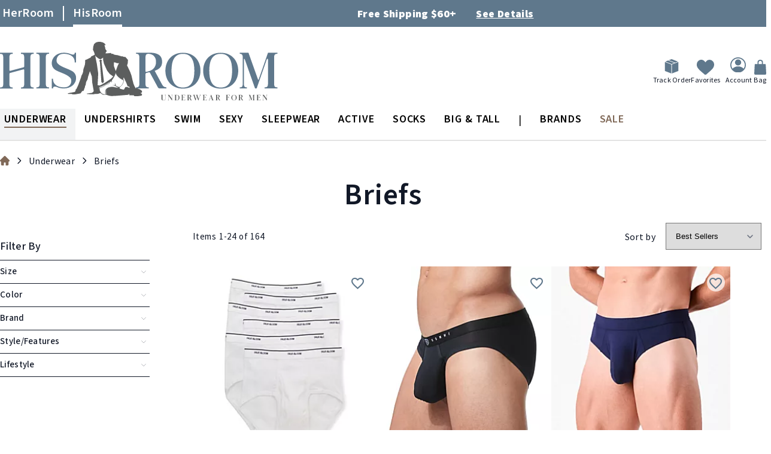

--- FILE ---
content_type: text/css
request_url: https://www.hisroom.com/static/version1768202047/_cache/merged/47c2368abf0b0d73b8e82e15a329863b.min.css
body_size: 10282
content:
#close-quiz{position:fixed !important;z-index:99 !important;width:100% !important;height:100% !important;left:0 !important;top:0 !important}.quiz-open .buildteam-thanks-quiz.buildteam-thanks-quiz{z-index:1004 !important}.quiz-open .modals-overlay{z-index:1003 !important}.close-quiz-cross{display:block;float:right !important;padding:5px 10px !important;font-size:19px !important;cursor:pointer !important;box-shadow:none}.close-quiz-cross:after{content:"✖" !important}.disabled-state{pointer-events:none;opacity:.5}.quiz.quiz-1,.quiz.quiz-2{position:fixed !important;max-width:970px !important;max-height:570px !important;width:100% !important;height:100% !important;border-radius:10px !important;background:#f6f6f5 !important;background:linear-gradient(90deg,#f6f6f5 0%,#dcdcdb 100%) !important;box-shadow:4px 8px 8px 0px #777 !important;top:80px !important;left:0 !important;right:0 !important;margin:auto !important;z-index:1002 !important;font-weight:300 !important;overflow-y:auto !important;overflow-x:hidden !important;padding:0}.quiz section{border-radius:0;padding:0;box-shadow:none;margin-bottom:0}@media screen and (min-width:1200px) and (max-width:1390px){.quiz.quiz-1,.quiz.quiz-2{top:50px !important}}.quiz button{transition:.5s !important;line-height:42px !important;border:1px solid #5b5b5a !important;border-radius:4px !important;max-width:183px !important;width:30% !important;text-align:center !important;margin:0 22px !important;font-size:14px !important;background:0 0 !important;padding:0 !important;box-shadow:none !important;font-weight:400 !important}.fb-container .quiz p+p,.fb-container .quiz p+ul,.fb-container .quiz p+ol,.fb-container .quiz p+table,.fb-container .quiz p+blockquote,.fb-container .quiz ul+p,.fb-container .quiz ul+ul,.fb-container .quiz ul+ol,.fb-container .quiz ul+table,.fb-container .quiz ul+blockquote,.fb-container .quiz ol+p,.fb-container .quiz ol+ul,.fb-container .quiz ol+ol,.fb-container .quiz ol+table,.fb-container .quiz ol+blockquote,.fb-container .quiz table+p,.fb-container .quiz table+ul,.fb-container .quiz table+ol,.fb-container .quiz table+table,.fb-container .quiz table+blockquote,.fb-container .quiz blockquote+p,.fb-container .quiz blockquote+ul,.fb-container .quiz blockquote+ol,.fb-container .quiz blockquote+table,.fb-container .quiz blockquote+blockquote{margin-top:0}.fb-container .quiz p,.fb-container .quiz ul,.fb-container .quiz ol,.fb-container .quiz table:not(.dxCtl),.fb-container .quiz blockquote{line-height:20px}.fb-container .quiz ul:not(.all-form-list)>li:before{display:none}.fb-container .quiz button,.fb-container .quiz button{color:#5b5b5a}.fb-container .quiz .video,.fb-container .quiz iframe{aspect-ratio:6/4;width:auto}.quiz button.continue{margin-left:-32% !important}.quiz button:hover{transition:.5s !important;background:#a5abb9 !important;color:#fff !important;border-color:#a5abb9 !important}.quiz button.next,.quiz button.start,.quiz button.finish{border-color:#c3907d !important;background:#c3907d !important;color:#fff !important;font-weight:900 !important}.quiz button.next:hover,.quiz button.start:hover,.quiz button.finish:hover{border-color:#c3907d !important;background:0 0 !important;color:#c3907d !important}.quiz button.next:disabled,.quiz button.start:disabled,.quiz button.finish:disabled{border:1px solid #ccc !important;color:#9d9d9d !important;background:0 0 !important;font-weight:400 !important}.quiz.step-1_slide-1{background:#fff !important}.quiz input[type=checkbox],.quiz input[type=radio]{position:absolute !important;opacity:0 !important;cursor:pointer !important;height:0 !important;width:0 !important}.quiz .checkbox,.quiz .radio{position:relative !important;float:left !important;height:14px !important;width:14px !important;background-color:#fff !important;border:1px solid #c5cbd1 !important;border-radius:1px !important;margin-right:9px !important;min-width:14px !important}.quiz .checkbox:after{content:"" !important;position:absolute !important;display:none;left:3px !important;top:-1px !important;width:5px !important;height:10px !important;border:solid #c3907d !important;border-width:0 3px 3px 0 !important;-webkit-transform:rotate(45deg) !important;-ms-transform:rotate(45deg) !important;transform:rotate(45deg) !important}.quiz .radio:after{content:"" !important;position:absolute !important;display:none;left:2px !important;top:2px !important;width:8px !important;height:8px !important;background:#c3907d !important;border-radius:1px !important}.quiz select{height:42px !important;width:332px !important;border-radius:5px !important;border:1px solid #666 !important;font-size:14px !important;font-weight:300 !important}.quiz input:checked~.checkbox:after,.quiz input:checked~.radio:after{display:block}.quiz input:disabled~.checkbox:after,.quiz input:disabled~.checkbox:before{content:'' !important;position:absolute !important;height:14px !important;width:2px !important;background:#c3907d !important;border-radius:2px !important;top:0 !important;left:6px !important;display:block;border:0 !important}.quiz input:disabled~.checkbox:after{transform:rotate(45deg) !important}.quiz input:disabled~.checkbox:before{transform:rotate(-45deg) !important;right:1px !important}.quiz .quiz-wrapper{margin:50px 5% 50px 11% !important}.quiz .quiz-wrapper .quiz-step{display:none}.quiz .quiz-wrapper .quiz-step.active{display:block}.quiz .quiz-wrapper .quiz-step .progress-bar{line-height:35px !important;align-items:center !important;margin-bottom:35px !important}.quiz .quiz-wrapper .quiz-step .progress-bar .step-number{font-size:36px !important;color:#dcdee1 !important;float:left !important;margin-right:9% !important;font-weight:800 !important}.quiz .quiz-wrapper .quiz-step .progress-bar .bar{display:flex}.quiz .quiz-wrapper .quiz-step .progress-bar .bar span{display:inline-block;float:left !important;width:7% !important;max-width:25px !important;height:7px !important;border-radius:7px !important;border:2px solid #f8f9f4 !important;margin-left:-4px !important;background:#dbdbdb !important}.quiz .quiz-wrapper .quiz-step .progress-bar .bar span.active{background:#a5abb9 !important}.quiz .quiz-wrapper .quiz-step .question-wrapper{display:none;transition:.5s !important}.quiz .quiz-wrapper .quiz-step .question-wrapper.dependent{display:none}.quiz .quiz-wrapper .quiz-step .question-wrapper .checkbox-group{background:#f8f9fa !important;width:332px !important;position:relative !important}.quiz .quiz-wrapper .quiz-step .question-wrapper .checkbox-group .multiselect{border:1px solid #777 !important;border-radius:5px !important;line-height:42px !important;box-sizing:border-box !important;padding-left:25px !important;font-weight:300 !important;font-size:13px !important;color:#000 !important;position:relative !important;cursor:pointer !important;margin-bottom:25px !important}.quiz .quiz-wrapper .quiz-step .question-wrapper .checkbox-group .multiselect:after{content:'' !important;width:8px !important;height:8px !important;border-left:1px solid #787878 !important;border-bottom:1px solid #787878 !important;transform:rotate(-45deg) !important;position:absolute !important;right:24px !important;top:14px !important}.quiz .quiz-wrapper .quiz-step .question-wrapper .checkbox-group .multiselect.open:after{transform:rotate(135deg) !important;top:18px !important}.quiz .quiz-wrapper .quiz-step .question-wrapper .checkbox-group .multiselect.open~.answers-wrapper{display:block}.quiz .quiz-wrapper .quiz-step .question-wrapper .checkbox-group .answers-wrapper{display:none;border:1px solid #777 !important;top:40px !important;background:#f8f9fa !important;border-radius:0 0 5px 5px !important;padding:0 9px 0 25px !important;font-size:14px !important;height:235px !important;position:absolute !important;width:332px !important;box-sizing:border-box !important;overflow:auto !important;z-index:1 !important}.quiz .quiz-wrapper .quiz-step .question-wrapper .checkbox-group-tags{width:332px !important;max-height:150px !important;overflow:auto !important}.disabled-item{pointer-events:none !important;opacity:.5 !important}.quiz .quiz-wrapper .quiz-step .question-wrapper .checkbox-group-tags .tag{line-height:27px !important;background:#c3907d !important;border-radius:3px !important;color:#fff !important;font-size:12px !important;font-weight:900 !important;position:relative !important;padding:0 22px 0 11px !important;display:inline-block;margin:0 10px 10px 0 !important;cursor:pointer !important}.quiz .quiz-wrapper .quiz-step .question-wrapper .checkbox-group-tags .tag:after,.quiz .quiz-wrapper .quiz-step .question-wrapper .checkbox-group-tags .tag:before{content:'' !important;height:6px !important;width:6px !important;border-right:1px solid #fff !important;position:absolute !important;top:8px !important;right:10px !important}.quiz .quiz-wrapper .quiz-step .question-wrapper .checkbox-group-tags .tag:after{transform:rotate(45deg) !important}.quiz .quiz-wrapper .quiz-step .question-wrapper .checkbox-group-tags .tag:before{transform:rotate(-45deg) !important;top:12px !important}.quiz .quiz-wrapper .quiz-step .question-wrapper .blockquote{float:right !important;position:relative !important;box-sizing:initial !important;font-style:normal !important;width:309px !important;font-weight:300 !important;font-size:14px !important;line-height:22px !important;padding:64px 0 40px 52px !important;border-left:2px dashed #afafaf !important;background-image:url("../../frontend/AndraGroup/his/en_US/Buildateam_Quiz/images/quiz/vector.png"),url("../../frontend/AndraGroup/his/en_US/Buildateam_Quiz/images/quiz/vector.png") !important;background-repeat:no-repeat !important;background-position:right top 36px,left 29px bottom 5px !important;margin-top:-94px !important}.quiz .quiz-wrapper .quiz-step .question-wrapper .blockquote .picture{position:absolute !important;left:51px !important;top:15px !important;display:block;width:48px !important;height:48px !important;border-radius:24px !important;overflow:hidden !important;background:url("../../frontend/AndraGroup/his/en_US/Buildateam_Quiz/images/quiz/picture.jpg") no-repeat !important;background-size:contain !important}.quiz .quiz-wrapper .quiz-step .question-wrapper .blockquote .name{font-style:normal !important;font-weight:900 !important;font-size:12px !important;line-height:18px !important;position:absolute !important;bottom:5px !important;right:20px !important}.quiz .quiz-wrapper .quiz-step .question-wrapper .show-info{font-weight:400 !important}.quiz .quiz-wrapper .quiz-step .question-wrapper.active{display:block;transition:.5s !important}.quiz .quiz-wrapper .quiz-step .question-wrapper .group-title,.quiz .quiz-wrapper .quiz-step .question-wrapper .question-title{font-size:18px !important;font-weight:600 !important;line-height:24px !important;margin-bottom:5px !important}.quiz .quiz-wrapper .quiz-step .question-wrapper.group .question-title{font-size:15px !important}.quiz .quiz-wrapper .quiz-step .question-wrapper .group-text,.quiz .quiz-wrapper .quiz-step .question-wrapper .question-description{font-size:14px !important;font-weight:300 !important;color:#000 !important;line-height:22px !important;margin-bottom:22px !important}.quiz .quiz-wrapper .quiz-step .question-wrapper .question-title+.answers{margin-top:30px !important}.quiz .quiz-wrapper .quiz-step .question-wrapper .answers label{width:282px !important;display:inline-flex;align-items:center !important;line-height:20px !important;padding:11px 0 !important;position:relative !important;font-weight:400 !important}.quiz .quiz-wrapper .quiz-step .question-wrapper .answers label.disabled{opacity:.5 !important}.quiz .quiz-wrapper .quiz-step .question-wrapper .answers label .alter{display:none;width:400px !important;padding:20px 34px 20px 64px !important;background:#fff !important;border-radius:8px !important;box-sizing:border-box !important;position:absolute !important;left:100px !important;top:0 !important;border:1px solid rgba(0,0,0,.16) !important;font-style:normal !important;font-weight:300 !important;font-size:14px !important;line-height:22px !important}.quiz .quiz-wrapper .quiz-step .question-wrapper .answers label .alter:after{content:' ' !important;display:block;width:9px !important;height:9px !important;transform:rotate(45deg) !important;background:#fff !important;position:absolute !important;top:15px !important;left:-5px !important;border-bottom:1px solid rgba(0,0,0,.16) !important;border-left:1px solid rgba(0,0,0,.16) !important}.quiz .quiz-wrapper .quiz-step .question-wrapper .answers label .alter.negative{background:url("../../frontend/AndraGroup/his/en_US/Buildateam_Quiz/images/quiz2/negative.svg") no-repeat top 27px left 24px #fff !important}.quiz .quiz-wrapper .quiz-step .question-wrapper .answers label .alter.positive{background:url("../../frontend/AndraGroup/his/en_US/Buildateam_Quiz/images/quiz2/positive.svg") no-repeat top 27px left 24px #fff !important}.quiz .quiz-wrapper .quiz-step .question-wrapper .answers label .alter .answers{position:absolute !important;right:53px !important;bottom:15px !important}.quiz .quiz-wrapper .quiz-step .question-wrapper .answers label .alter .answers span{cursor:pointer !important;font-style:normal !important;font-weight:700 !important;font-size:14px !important;line-height:22px !important;color:#c3907d !important;padding-left:20px !important}.quiz .quiz-wrapper .quiz-step .question-wrapper .answers label .alter .answers span:hover{text-decoration:underline !important}.quiz .quiz-wrapper .quiz-step .question-wrapper .answers label span .answer-title,.quiz .quiz-wrapper .quiz-step .question-wrapper .answers label span .answer-text{display:block}.quiz .quiz-wrapper .quiz-step .question-wrapper .answers label span .answer-title{font-weight:600 !important;font-size:15px !important;line-height:24px !important}.quiz .quiz-wrapper .quiz-step .question-wrapper .answers label span .answer-text{font-weight:400 !important;font-size:14px !important;line-height:22px !important}.quiz .quiz-wrapper .quiz-step .question-wrapper .answers label input:checked~.alter{display:block}.quiz .quiz-wrapper .quiz-step .question-wrapper .answers .answer-cms-block{display:none;position:absolute !important;top:55px !important;right:63px !important}.quiz .quiz-wrapper .quiz-step .question-wrapper .answers .answer-cms-block.active{display:block}.quiz .quiz-wrapper .quiz-step .question-wrapper .answers .answer-cms-block .image{position:relative !important;border-radius:6px !important;overflow:hidden !important}.quiz .quiz-wrapper .quiz-step .question-wrapper .answers .answer-cms-block .image img{display:block}.quiz .quiz-wrapper .quiz-step .question-wrapper .answers .answer-cms-block .image .title{display:block;position:absolute !important;bottom:0 !important;left:0 !important;background:#c3907d !important;color:#fff !important;font-style:normal !important;font-weight:900 !important;font-size:14px !important;text-align:center !important;width:130px !important;line-height:26px !important}.quiz .quiz-wrapper .quiz-step .question-wrapper.question-type-7 .question-title,.quiz .quiz-wrapper .quiz-step .question-wrapper.question-type-7 .question-description{width:448px !important}.quiz .quiz-wrapper .quiz-step .question-wrapper.question-type-7 .answers label{width:100% !important}.quiz .quiz-wrapper .quiz-step .question-wrapper.question-type-8 .answers label{width:350px !important;padding:0 !important}.quiz .quiz-wrapper .quiz-step .question-wrapper.top-lable-text label{align-items:initial !important;margin-bottom:20px !important}.quiz .quiz-wrapper .quiz-step .question-wrapper.top-lable-text label .radio{margin-top:3px !important}.quiz .quiz-wrapper .quiz-step .question-wrapper .radio-group .answers{height:auto !important;border:1px solid #777 !important;border-radius:5px !important;overflow:hidden !important;display:flex}.quiz .quiz-wrapper .quiz-step .question-wrapper .radio-group .answers label{width:42px !important;line-height:42px !important;padding:0 !important;text-align:center !important;position:relative !important;display:inline-block;cursor:pointer !important}.quiz .quiz-wrapper .quiz-step .question-wrapper .radio-group .answers label.disabled{display:none}.quiz .quiz-wrapper .quiz-step .question-wrapper .radio-group .answers label .radio{position:absolute !important;width:100% !important;height:100% !important;top:0 !important;left:0 !important;background:#fff !important;z-index:-1 !important;border:0 !important;border-radius:0 !important;border-left:1px solid #777 !important;transition:.5s !important}.quiz .quiz-wrapper .quiz-step .question-wrapper .radio-group .answers label .radio:after{display:none}.quiz .quiz-wrapper .quiz-step .question-wrapper .radio-group .answers label.first .radio,.quiz .quiz-wrapper .quiz-step .question-wrapper .radio-group .answers label:first-child .radio{border-left:0 !important}.quiz .quiz-wrapper .quiz-step .question-wrapper .radio-group .answers label input:checked~.radio{transition:.5s !important;background:#c3907d !important}.quiz .quiz-wrapper .quiz-step .question-wrapper .radio-group .answers label input:checked~.radio~span{color:#fff !important;font-weight:700 !important}.quiz .quiz-wrapper .quiz-step .question-wrapper.group-type-1 .question-wrapper{position:relative !important;display:block;width:33% !important;float:left !important;box-sizing:border-box !important;padding:0 40px !important;border-left:none !important;height:130px !important}.quiz .quiz-wrapper .quiz-step .question-wrapper.group-type-1 .question-wrapper~.question-wrapper{border-left:1px dashed #afafaf !important}.quiz .quiz-wrapper .quiz-step .question-wrapper.group-type-1 .question-wrapper .answers{position:absolute !important;bottom:0 !important;display:inline-flex}.quiz .quiz-wrapper .quiz-step .question-wrapper.group-type-1 .question-wrapper .answers label{width:auto !important;padding:0 35px 0 0 !important}.quiz .quiz-wrapper .quiz-step .question-wrapper.group-type-5 .question-wrapper{display:block;width:50% !important;float:left !important;box-sizing:border-box !important;padding:0 24px !important;border-left:none !important;height:130px !important}.quiz .quiz-wrapper .quiz-step .question-wrapper.group-type-5 .question-wrapper~.question-wrapper{border-left:1px dashed #afafaf !important}.quiz .quiz-wrapper .quiz-step .question-wrapper.group-type-6 .question-wrapper{position:relative !important;display:block;width:15% !important;float:left !important;box-sizing:border-box !important;padding:0 32px !important;border-left:none !important;height:100px !important}.quiz .quiz-wrapper .quiz-step .question-wrapper.group-type-6 .question-wrapper~.question-wrapper{border-left:1px dashed #afafaf !important}.quiz .quiz-wrapper .quiz-step .question-wrapper.group-type-6 .question-wrapper.dependent{display:none;width:85% !important}.quiz .quiz-wrapper .quiz-step .question-wrapper.group-type-6 .question-wrapper.dependent .answers label{align-items:normal !important;line-height:18px !important;padding:13px 0 11px !important}.quiz .quiz-wrapper .quiz-step .question-wrapper.group-type-7 .question-wrapper{position:relative !important;display:block;width:47% !important;float:left !important;box-sizing:border-box !important;padding-right:32px !important;border-left:none !important;height:210px !important}.quiz .quiz-wrapper .quiz-step .question-wrapper.group-type-7 .question-wrapper~.question-wrapper{border-left:1px dashed #afafaf !important}.quiz .quiz-wrapper .quiz-step .question-wrapper.group-type-7 .question-wrapper.dependent{display:none;width:50% !important;padding-left:32px !important}.quiz .quiz-wrapper .quiz-step .question-wrapper.group-type-7 .question-wrapper.dependent .answers label{align-items:normal !important;line-height:18px !important;padding:5px 0 !important;width:auto !important}.quiz .quiz-wrapper .quiz-step .question-wrapper.group-type-7 .question-wrapper.dependent .answers label .checkbox{margin-top:5px !important}.quiz .quiz-wrapper .quiz-step .question-wrapper.group-type-7 .question-wrapper.top-lable-text label{margin-bottom:0 !important}.quiz .quiz-wrapper .quiz-step .question-wrapper.group-type-2 .question-wrapper{display:block;margin-bottom:12px !important}.quiz .quiz-wrapper .quiz-step .question-wrapper.group-type-2 .question-wrapper .description-right{float:right !important;width:315px !important;margin:-65px 15px 0 0 !important}.quiz-2-finish-column{-webkit-columns:2 !important;-moz-columns:2 !important;list-style:circle !important;padding:10px 20px 0 !important}.links-pregnancy{max-width:400px !important;display:flex !important;justify-content:space-between !important}@media screen and (max-width:1023px){.links-pregnancy{max-width:300px !important}}.quiz-2-finish-column li{list-style:circle !important;padding:2px 0 0 !important;margin:0 !important}.question-wrapper.question-type-10.question-26.bra-size-info.info{max-height:350px !important;overflow:auto !important}.quiz .quiz-wrapper .quiz-step .question-wrapper.group-type-2 .question-wrapper .description-right .question-title{font-style:normal !important;font-weight:600 !important;font-size:18px !important;line-height:24px !important}.quiz .quiz-wrapper .quiz-step .question-wrapper.group-type-2 .question-wrapper .description-right .question-description{font-style:normal !important;font-weight:300 !important;font-size:14px !important;line-height:22px !important}.quiz .quiz-wrapper .quiz-step .question-wrapper.group-type-2 .question-wrapper .question-title{font-size:14px !important;margin-bottom:7px !important}.quiz .quiz-wrapper .quiz-step .question-wrapper.group-type-3 .question-wrapper{width:580px !important;float:left !important}.quiz .quiz-wrapper .quiz-step .question-wrapper.group-type-3 .question-wrapper.columns-1 label{width:100% !important}.quiz .quiz-wrapper .quiz-step .question-wrapper.group-type-4 .question-wrapper{position:relative !important;width:130px !important;float:left !important;box-sizing:border-box !important;border-left:none !important;height:73px !important}.quiz .quiz-wrapper .quiz-step .question-wrapper.group-type-4 .question-wrapper~.question-wrapper{border-left:1px dashed #afafaf !important;padding-left:38px !important}.quiz .quiz-wrapper .quiz-step .question-wrapper.group-type-4 .question-wrapper .answers label{width:auto !important;padding:5px 50px 0 0 !important;line-height:37px !important}.quiz .quiz-wrapper .quiz-step .question-wrapper .tightest{margin:50px 0 0 !important;width:300px !important}.quiz .quiz-wrapper .quiz-step .question-wrapper .tightest div{transition:.5s !important;width:96px !important;height:127px !important;float:right !important;border-radius:0 24px 24px 0 !important;border:2px solid #929292 !important;border-left:0 !important;margin-right:-24px !important;background:#f3f4f2 !important}.quiz .quiz-wrapper .quiz-step .question-wrapper .tightest div.active span{transition:.5s !important;background:#d6d6d6 !important}.quiz .quiz-wrapper .quiz-step .question-wrapper .tightest div span{height:24px !important;width:24px !important;border-radius:0 10px 10px 0 !important;border:2px solid #929292 !important;border-left:0 !important;background:#fbfbfb !important;display:block;margin:24px 0 !important;margin-left:24px !important}.quiz .quiz-wrapper .quiz-step .question-wrapper .tightest:after{content:' ' !important;display:block;clear:both !important}.quiz .quiz-wrapper .quiz-step .question-wrapper .tab-inner .question-title{float:left !important;margin-right:6px !important}.quiz .quiz-wrapper .quiz-step .question-wrapper .tab-inner .question-title:after{content:":" !important}.quiz .quiz-wrapper .quiz-step .question-wrapper .tab-inner .question-description{font-size:16px !important;margin-bottom:16px !important}.quiz .quiz-wrapper .quiz-step .question-wrapper .tabs-titles{float:left !important;width:141px !important;margin-right:52px !important}.quiz .quiz-wrapper .quiz-step .question-wrapper .tabs-titles .tab-title{font-style:normal !important;font-weight:600 !important;font-size:12px !important;line-height:39px !important;color:#000 !important;border-bottom:1px solid #d8d8d8 !important;cursor:pointer !important;position:relative !important}.quiz .quiz-wrapper .quiz-step .question-wrapper .tabs-titles .tab-title:last-child{border-bottom:none !important}.quiz .quiz-wrapper .quiz-step .question-wrapper .tabs-titles .tab-title.checked:after{content:'' !important;width:6px !important;height:12px !important;border-bottom:2px solid #d2c7c3 !important;border-right:2px solid #d2c7c3 !important;border-radius:1px !important;-webkit-transform:rotate(45deg) !important;-ms-transform:rotate(45deg) !important;transform:rotate(45deg) !important;position:absolute !important;right:8px !important;bottom:15px !important}.quiz .quiz-wrapper .quiz-step .question-wrapper .tabs-titles .tab-title.active:before{content:'' !important;width:7px !important;height:7px !important;border-top:1px solid #000 !important;border-right:1px solid #000 !important;border-radius:1px !important;-webkit-transform:rotate(45deg) !important;-ms-transform:rotate(45deg) !important;transform:rotate(45deg) !important;position:absolute !important;right:8px !important;bottom:15px !important}.quiz .quiz-wrapper .quiz-step .question-wrapper .tabs-titles .tab-title.active:after{display:none}.quiz .quiz-wrapper .quiz-step .question-wrapper.cms-inside .question-title,.quiz .quiz-wrapper .quiz-step .question-wrapper.cms-inside .question-description,.quiz .quiz-wrapper .quiz-step .question-wrapper.cms-inside .answers{width:44% !important}.quiz .quiz-wrapper .quiz-step .question-wrapper.cms-inside .answers label{line-height:initial !important;padding:10px 0 !important}.quiz .quiz-wrapper .quiz-step .question-wrapper.cms-inside .cms-block{position:absolute !important;top:140px !important;right:50px !important;width:400px !important;overflow:hidden !important}.quiz .quiz-wrapper .quiz-step .controls{position:absolute !important;width:100% !important;left:-12% !important;text-align:center !important;bottom:60px !important}.quiz .info{display:none}.quiz .info .video{background-size:cover;height:100%;min-height:300px;float:right !important;height:1px}.quiz .info .question-title{padding-bottom:6px !important}.quiz .info .question-description p{margin-top:4px !important}.quiz .info[step="2"][slide="4"] .question-title,.quiz .info[step="2"][slide="5"] .question-title,.quiz .info[step="2"][slide="6"] .question-title{padding-top:78px !important}.quiz .info[step="2"][slide="4"] .video,.quiz .info[step="2"][slide="5"] .video,.quiz .info[step="2"][slide="6"] .video{margin-top:-110px !important}.quiz .info.bra-size-info .controls{bottom:36px !important}.quiz-1.step-1_slide-0{background:url("../../frontend/AndraGroup/his/en_US/Buildateam_Quiz/images/quiz/step1slide1.jpg"),linear-gradient(90deg,#f6f6f5 0%,#dcdcdb 100%) !important;background-size:cover !important;background-repeat:no-repeat !important}.quiz-1.step-2_slide-0{background:linear-gradient(90deg,#f6f6f5 0%,#dcdcdb 100%) !important}.quiz-1.step-3_slide-0{background:linear-gradient(90deg,#f6f6f5 0%,#dcdcdb 100%) !important}.quiz-1.step-3_slide-0 .quiz-wrapper .quiz-step .question-wrapper .group-text{margin-bottom:18px !important}.quiz-1.step-4_slide-0{background:url("../../frontend/AndraGroup/his/en_US/Buildateam_Quiz/images/quiz/step4slide1.jpg"),linear-gradient(90deg,#f6f6f5 0%,#dcdcdb 100%) !important;background-size:cover !important;background-repeat:no-repeat !important}.quiz-1.step-4_slide-0:before{content:'' !important;position:absolute !important;height:100% !important;width:100% !important;top:0 !important;left:0 !important;z-index:-1 !important;background:linear-gradient(90.29deg,#f5f5f4 12.92%,rgba(255,255,255,0) 47.07%) !important}.quiz-1.step-4_slide-0 .quiz-wrapper .quiz-step .question-wrapper .answers label{width:100% !important;padding-bottom:2px !important}.quiz-1.step-4_slide-0 .quiz-wrapper .quiz-step .question-wrapper .answers label .radio{margin-right:8px !important;margin-left:8px !important}.quiz-1.step-4_slide-0 .quiz-wrapper .quiz-step .question-wrapper .answers label:first-child{margin-left:96px !important}.quiz-1.step-4_slide-0 .quiz-wrapper .quiz-step .question-wrapper .answers label:last-child{margin-left:128px !important}.quiz-1.step-5_slide-0{background:url("../../frontend/AndraGroup/his/en_US/Buildateam_Quiz/images/quiz/step5slide1.jpg"),linear-gradient(90deg,#f6f6f5 0%,#dcdcdb 100%) !important;background-size:cover !important;background-repeat:no-repeat !important}.quiz-1.step-5_slide-0 .quiz-wrapper .quiz-step .question-wrapper .answers label{width:50% !important}.quiz-1.step-6_slide-0{background:linear-gradient(90deg,#f6f6f5 0%,#dcdcdb 100%) !important}.quiz-1.step-6_slide-0 .question-title{width:395px !important}.quiz-1.step-6_slide-0 .quiz-wrapper .quiz-step .question-wrapper .answers{margin-top:24px !important}.quiz-1.step-6_slide-0 .quiz-wrapper .quiz-step .question-wrapper .answers label{width:350px !important}.quiz-1.step-6_slide-0 .quiz-wrapper .quiz-step .question-wrapper .blockquote{max-width:309px !important;width:38% !important;margin-top:-60px !important}.quiz-1.step-7_slide-0{background:linear-gradient(90deg,#f6f6f5 0%,#dcdcdb 100%) !important}.quiz-1.step-7_slide-0 .quiz-wrapper .quiz-step .question-wrapper .answers label{width:342px !important}.quiz-1.step-9_slide-0,.quiz-1.step-10_slide-0{background:linear-gradient(90deg,#f6f6f5 0%,#dcdcdb 100%) !important}.quiz-1.step-9_slide-0 .quiz-wrapper .quiz-step .question-wrapper .answers label,.quiz-1.step-10_slide-0 .quiz-wrapper .quiz-step .question-wrapper .answers label{width:100% !important}.quiz-1.step-11_slide-0{background:linear-gradient(90deg,#f6f6f5 0%,#dcdcdb 100%) !important}.quiz-1.step-11_slide-0 .question-description{font-size:15px !important;text-align:center !important;width:430px !important}.quiz-1.step-11_slide-0 .question-description p{margin-bottom:20px !important}.quiz-1.step-11_slide-0 select{font-size:14px !important;width:120px !important;margin-right:6px !important}.quiz-1.step-11_slide-0 #birthday-picker{margin:50px 0 25px !important}.quiz-1.step-11_slide-0 #birthday-picker fieldset{border:none !important;padding:0 !important;margin:0 !important}.quiz-1.step-11_slide-0 .email{margin-left:10px !important;width:250px !important}.quiz-2.step-1_slide-0{background:linear-gradient(90deg,#f6f6f5 0%,#dcdcdb 100%) !important}.quiz-2.step-1_slide-0 .quiz-wrapper .quiz-step .question-wrapper .group-text{margin-bottom:18px !important}.quiz-2.step-2_slide-0{background:url("../../frontend/AndraGroup/his/en_US/Buildateam_Quiz/images/quiz/step1slide1.jpg"),linear-gradient(90deg,#f6f6f5 0%,#dcdcdb 100%) !important;background-size:cover !important;background-repeat:no-repeat !important}.quiz-2.step-3_slide-0{background:linear-gradient(90deg,#f6f6f5 0%,#dcdcdb 100%) !important}.quiz-2.step-3_slide-0 .quiz-wrapper .quiz-step .question-wrapper .question-title{font-size:60px !important;line-height:62px !important;letter-spacing:2px !important;text-transform:uppercase !important}.quiz-2.step-3_slide-0 .quiz-wrapper .quiz-step .question-wrapper .question-description{font-size:14px !important;line-height:22px !important;letter-spacing:.1px !important;font-weight:300 !important;margin-bottom:25px !important}.quiz-2.step-4_slide-0{background:linear-gradient(90deg,#f6f6f5 0%,#dcdcdb 100%) !important}.quiz-2.step-4_slide-0 .question-title{width:390px !important}.quiz-2.step-4_slide-0 .quiz-wrapper .quiz-step .question-wrapper .answers label{width:50% !important}.quiz-2.step-5_slide-0{background:url("../../frontend/AndraGroup/his/en_US/Buildateam_Quiz/images/quiz2/step5_slide1.jpg"),linear-gradient(90deg,#f6f6f5 0%,#dcdcdb 100%) !important;background-size:cover !important;background-repeat:no-repeat !important}.quiz-2.step-5_slide-0 .question-description{margin-top:28px !important}.quiz-2.step-5_slide-0 .question-description h1{font-size:38px !important;line-height:40px !important;letter-spacing:2px !important;text-transform:uppercase !important;margin-bottom:0 !important;font-weight:600 !important}.quiz-2.step-5_slide-0 .question-description .text-descr{margin-top:28px !important}.quiz-2.step-5_slide-0 .question-description p{font-size:14px !important;line-height:22px !important;letter-spacing:.1px !important;font-weight:300 !important}.quiz-2.step-6_slide-0{background:linear-gradient(90deg,#f6f6f5 0%,#dcdcdb 100%) !important}.quiz-2.step-8_slide-0{background:url("../../frontend/AndraGroup/his/en_US/Buildateam_Quiz/images/quiz2/step8_slide1.jpg"),linear-gradient(90deg,#f6f6f5 0%,#dcdcdb 100%) !important;background-size:cover !important;background-repeat:no-repeat !important}.quiz-2.step-9_slide-0{background:url("../../frontend/AndraGroup/his/en_US/Buildateam_Quiz/images/quiz2/base_background.jpg"),linear-gradient(90deg,#f6f6f5 0%,#dcdcdb 100%) !important;background-size:cover !important;background-repeat:no-repeat !important}.quiz-2.step-9_slide-0 .quiz-wrapper .quiz-step .question-wrapper .answers label{padding:2px 0 !important}.quiz-2.step-9_slide-0 .quiz-wrapper .quiz-step .question-wrapper .answers .answer-cms-block{top:0 !important;right:13px !important}.quiz-2.step-9_slide-0 .quiz-wrapper .quiz-step .question-wrapper .answers .answer-cms-block .image{border-radius:0 !important}.quiz-2.step-11_slide-0 .quiz-wrapper .quiz-step .question-wrapper .answers{margin-top:24px !important}.quiz-2.step-11_slide-0 .quiz-wrapper .quiz-step .question-wrapper .answers label{width:44% !important}.quiz-2.step-11_slide-0 .quiz-wrapper .quiz-step .question-wrapper .blockquote{margin-top:-98px !important}.quiz-2.step-13_slide-0{background:url("../../frontend/AndraGroup/his/en_US/Buildateam_Quiz/images/quiz2/step12_slide1.jpg"),linear-gradient(90deg,#f6f6f5 0%,#dcdcdb 100%) !important;background-size:cover !important;background-repeat:no-repeat !important}.quiz-2.step-14_slide-0 .quiz-wrapper .quiz-step .question-wrapper .question-title{margin-bottom:35px !important}.quiz-2.step-14_slide-0 .quiz-wrapper .quiz-step .question-wrapper .answers label{width:43% !important}.quiz-2.step-14_slide-0 .quiz-wrapper .quiz-step .question-wrapper .blockquote{margin-top:-30px !important}.quiz-2.step-15_slide-0 .quiz-wrapper .quiz-step .question-wrapper .question-title{margin-bottom:35px !important}.quiz-2.step-15_slide-0 .quiz-wrapper .quiz-step .question-wrapper .blockquote{margin-top:-9px !important}.quiz-2.step-17_slide-0{background:url("../../frontend/AndraGroup/his/en_US/Buildateam_Quiz/images/quiz2/step15_slide1.jpg"),linear-gradient(90deg,#f6f6f5 0%,#dcdcdb 100%) !important;background-size:cover !important;background-repeat:no-repeat !important}.quiz-2.step-17_slide-0 .group-title{display:none !important}.quiz-2.step-18_slide-0 .quiz-wrapper .quiz-step .question-wrapper .answers label{width:400px !important}.quiz-2.step-16_slide-0 .quiz-wrapper .quiz-step .question-wrapper .question-description{width:50% !important;margin-bottom:18px !important}.quiz-2.step-16_slide-0 .quiz-wrapper .quiz-step .question-wrapper .question-description .blockquote{max-width:309px !important;width:38% !important}.quiz-2.step-16_slide-0 .quiz-wrapper .quiz-step .question-wrapper.info .question-description{width:auto !important}.quiz-2.step-19_slide-0 .quiz-wrapper .quiz-step .question-wrapper .group-text{margin-bottom:10px !important}.quiz-2.step-19_slide-0 .quiz-wrapper .quiz-step .question-wrapper .question-description{margin-bottom:16px !important}.quiz-2.step-20_slide-0 .quiz-wrapper .quiz-step .question-wrapper .question-title{margin-bottom:35px !important}.quiz-2.step-20_slide-0 .quiz-wrapper .quiz-step .question-wrapper .blockquote{margin-top:-60px !important}.quiz-2.step-21_slide-0{background:linear-gradient(90deg,#f6f6f5 0%,#dcdcdb 100%) !important}.quiz-2.step-21_slide-0 .question-description{font-size:15px !important;text-align:center !important;width:430px !important}.quiz-2.step-21_slide-0 .question-description p{margin-bottom:20px !important}.quiz-2.step-21_slide-0 select{font-size:14px !important;width:120px !important;margin-right:6px !important}.quiz-2.step-21_slide-0 #birthday-picker{margin:50px 0 25px !important}.quiz-2.step-21_slide-0 #birthday-picker fieldset{border:none !important;padding:0 !important;margin:0 !important}.quiz-2.step-21_slide-0 .email{margin-left:10px !important;width:250px !important}.quiz.finish .quiz-wrapper{margin-top:0 !important;margin-bottom:0 !important}.quiz.finish.quiz-1{background:url("../../frontend/AndraGroup/his/en_US/Buildateam_Quiz/images/quiz/finish.jpg"),linear-gradient(90deg,#f6f6f5 0%,#dcdcdb 100%) !important;background-size:cover !important;background-repeat:no-repeat !important}.quiz.finish.quiz-2{background:url("../../frontend/AndraGroup/his/en_US/Buildateam_Quiz/images/quiz2/finish.jpg"),linear-gradient(90deg,#f6f6f5 0%,#dcdcdb 100%) !important;background-size:cover !important;background-repeat:no-repeat !important}.quiz.finish.quiz-2 .blockquote{text-transform:uppercase !important;margin-top:15px !important;padding-right:100px !important;text-align:right !important;font-size:13px !important;position:relative !important;top:60px !important;margin-bottom:0 !important}.quiz.finish.quiz-2 .blockquote .name{font-weight:600 !important}.quiz p{margin-bottom:0 !important}.quiz .finish-slide{display:none}.quiz .finish-slide.active{display:block}.quiz .finish-slide .title,.quiz .finish-slide .question-title{color:#393939 !important;margin:109px 0 28px 11% !important;font-size:24px !important;font-weight:600 !important;width:85% !important}.quiz .finish-slide .title .title-1,.quiz .finish-slide .question-title .title-1{font-size:19px !important;line-height:24px !important;font-weight:400 !important}.quiz .finish-slide .title .title-2,.quiz .finish-slide .question-title .title-2{text-transform:uppercase !important;font-weight:700 !important;font-size:60px !important;line-height:62px !important;letter-spacing:.02em !important}.quiz .finish-slide .finish-14 .title,.quiz .finish-slide .finish-15 .title,.quiz .finish-slide .finish-22 .title{margin-top:72px !important}.quiz .finish-slide .finish-22 .title{margin-bottom:16px !important}.quiz .finish-slide .finish-22 .bottom-text{margin:0 0 30px 11% !important}.quiz .finish-slide .finish-22 .bottom-text.size{margin-bottom:12px !important}.quiz .finish-slide div.text{font-style:normal !important;font-weight:300 !important;font-size:15px !important;line-height:22px !important;color:#000 !important;margin:0 0 15px 11% !important;max-width:370px !important;width:88% !important}.quiz.quiz-2 .finish-slide div.text{max-width:450px !important}.quiz .finish-slide .bottom-text{margin:35px 0 44px 11% !important}.quiz .finish-slide .bottom-text:after{content:'' !important;display:block;clear:both !important}.quiz .finish-slide .bottom-text span{font-size:14px !important;line-height:22px !important;width:240px !important;letter-spacing:.3px !important;color:#000 !important;margin-right:20px !important;display:inline-block;float:left !important}.quiz .finish-slide .bottom-text a{font-weight:700 !important;font-size:14px !important;line-height:44px !important;color:#c3907d !important;border-bottom:0 !important}@media screen and (max-width:1023px){.quiz .finish-slide .bottom-text a{display:inline-block}.question-wrapper.question-type-10.question-26.bra-size-info.info{max-height:70vh !important}.agquiz-index-index .features-quiz{padding:0 30px !important}}.quiz .finish-slide .bottom-text.size{margin-bottom:25px !important;margin-top:0 !important}.quiz .finish-slide .bottom-text.size span{font-style:normal !important;font-weight:400 !important;font-size:18px !important;line-height:56px !important;color:#000 !important;width:auto !important}.quiz .finish-slide .bottom-text.size a{display:inline-block;width:120px !important;height:45px !important;margin-top:4px !important;background:#f1f1f1 !important;border:1px solid #bbb !important;border-radius:5px !important;font-style:normal !important;font-weight:600 !important;font-size:22px !important;line-height:45px !important;text-align:center !important;color:#000 !important;text-decoration:none !important}.quiz .finish-slide .bottom-text.size .right-size span{float:none !important;line-height:40px !important}.quiz .finish-slide button.finish{width:229px !important;margin-left:15% !important}.quiz .finish-slide button.show-finish{margin-left:105px !important}.quiz p{margin-bottom:0 !important}.quiz button.start{width:229px !important;margin-left:11% !important}.quiz .start-slide{display:none}.quiz .start-slide.active{display:block}.quiz .start-slide .title{margin:86px 0 31px 11% !important}@media screen and (max-width:767px){.quiz .start-slide .title{margin:86px 0 60px 11% !important}}.quiz .start-slide .title .title-1{font-size:19px !important;line-height:24px !important;color:#393939 !important}.quiz .start-slide .title .title-2{font-size:80px !important;line-height:62px !important;text-transform:uppercase !important;font-weight:700 !important;color:#393939 !important}.quiz .start-slide .title .title-3{font-size:14px !important;line-height:22px !important;color:#393939 !important;letter-spacing:.3px !important;font-weight:300 !important}.quiz .start-slide .title .title-4{font-size:16px !important;line-height:23px !important;text-transform:uppercase !important;color:#393939 !important;letter-spacing:.3px !important;font-weight:300 !important;margin-left:214px !important;margin-top:0}.quiz .start-slide .text{margin-left:11% !important;width:317px !important}.quiz .start-slide .text:after{content:'' !important;display:block;clear:both !important}.quiz .start-slide .text .main-text{display:inline-block;width:274px !important;font-size:14px !important;font-weight:300 !important;line-height:22px !important;color:#000 !important;margin-bottom:20px !important}.quiz .start-slide .text .blockquote{width:130px !important;float:right !important;font-size:12px !important;line-height:18px !important;margin-bottom:47px !important}.quiz .start-slide .text .blockquote .name{font-weight:700 !important}.quiz.quiz-1.start{background:url("../../frontend/AndraGroup/his/en_US/Buildateam_Quiz/images/quiz/start.jpg"),linear-gradient(90deg,#f6f6f5 0%,#dcdcdb 100%) !important;background-size:cover !important;background-repeat:no-repeat !important}.quiz.quiz-1.start:before{content:'' !important;position:absolute !important;height:100% !important;width:100% !important;top:0 !important;left:0 !important;z-index:-1 !important;background:linear-gradient(82.14deg,#f5f5f4 5.82%,rgba(255,255,255,0) 44.97%) !important}.quiz.quiz-2.start{background:url("../../frontend/AndraGroup/his/en_US/Buildateam_Quiz/images/quiz2/start.jpg") top -3px right -9px,linear-gradient(90deg,#f6f6f5 0%,#dcdcdb 100%) !important;background-size:108% !important;background-repeat:no-repeat !important}.quiz.quiz-2.start:before{content:'' !important;position:absolute !important;height:100% !important;width:100% !important;top:0 !important;left:0 !important;z-index:-1 !important;background:linear-gradient(82.14deg,#f5f5f4 5.82%,rgba(255,255,255,0) 44.97%) !important}.quiz.quiz-2 .start-slide .title .title-2{font-style:normal !important;font-weight:700 !important;font-size:50px !important;line-height:55px !important;letter-spacing:2px !important;text-transform:uppercase !important;color:#393939 !important;margin-top:0}.quiz.quiz-2 .start-slide .main-text{width:369px !important;height:66px !important;font-style:normal !important;font-weight:300 !important;font-size:14px !important;line-height:22px !important;color:#000 !important}.quiz .quiz-wrapper .quiz-step.step-18 .question-wrapper.group-type-6 .question-wrapper{width:100% !important;float:none !important;height:auto !important;padding:0 !important}.quiz .quiz-wrapper .quiz-step.step-18 .question-wrapper .blockquote{margin-top:10px !important;box-sizing:border-box !important}@media screen and (max-width:1023px){.quiz-2.step-18_slide-0 .quiz-wrapper .quiz-step .question-wrapper .answers label{width:100% !important}}@media screen and (max-width:992px){.close-quiz-cross{padding:0 5px !important}.quiz.quiz-1,.quiz.quiz-2{max-width:95% !important;max-height:95vh !important;transform:translate(-50%,-50%) !important;top:50% !important;left:50% !important;padding:0}.quiz .quiz-wrapper{margin:33px 5% 10px 11% !important}.quiz select{width:100% !important;max-width:318px !important}.quiz .info .video{float:none !important;width:119% !important;margin-left:-13% !important;margin-top:12px !important}.quiz .quiz-wrapper .quiz-step .question-title br{display:none}.quiz .quiz-wrapper .quiz-step .question-wrapper .checkbox-group{margin-left:0 !important;width:100% !important}.quiz .quiz-wrapper .quiz-step .question-wrapper .checkbox-group .answers-wrapper{width:100% !important}.quiz-1.step-7_slide-0 .quiz-wrapper .quiz-step .question-wrapper .answers label{width:100% !important}.quiz-1.step-6_slide-0 .quiz-wrapper .quiz-step .question-wrapper .answers label{width:100% !important}.quiz-1.step-6_slide-0 .question-title{width:100% !important}.quiz-1.step-11_slide-0 #birthday-picker fieldset{display:flex;flex-direction:column !important;gap:10px !important}.quiz-1.step-11_slide-0 select{width:100% !important}.quiz .quiz-wrapper .quiz-step .question-wrapper .checkbox-group-tags{width:100% !important;max-height:150px !important;overflow:auto !important}.quiz .quiz-wrapper .quiz-step .question-wrapper .blockquote{margin-top:-40px !important;margin-left:-48px !important;float:none !important;border-left:none !important}.quiz .quiz-wrapper .quiz-step .question-wrapper .answers .answer-cms-block{position:static !important}.quiz .quiz-wrapper .quiz-step .question-wrapper .answers label .alter{width:230px !important;font-size:13px !important}.quiz .quiz-wrapper .quiz-step .question-wrapper .answers label .alter.negative{background:url(../../frontend/AndraGroup/his/en_US/Buildateam_Quiz/images/quiz2/negative.svg) no-repeat top 13px left 13px #fff !important;padding:9px 5px 40px 42px !important}.quiz .quiz-wrapper .quiz-step .question-wrapper .answers label .alter.positive{background:url(../../frontend/AndraGroup/his/en_US/Buildateam_Quiz/images/quiz2/positive.svg) no-repeat top 13px left 13px #fff !important;padding:9px 5px 40px 42px !important}.quiz .quiz-wrapper .quiz-step .question-wrapper.cms-inside .cms-block iframe{max-width:100% !important}.quiz .quiz-wrapper .quiz-step .question-wrapper .answers label .alter .answers{right:24px !important}.quiz .quiz-wrapper .quiz-step .question-wrapper.group-type-1 .question-wrapper{float:none !important;margin:10px 0 !important;padding:10px 0 !important;width:100% !important;height:calc(34%) !important;border-radius:10px 10px 0 0 !important}.quiz .quiz-wrapper .quiz-step .question-wrapper.group-type-1 .question-wrapper~.question-wrapper{border-top:1px dashed #afafaf !important;border-left:none !important}.quiz .quiz-wrapper .quiz-step .question-wrapper.group-type-2 .question-wrapper .description-right{float:left !important;margin-top:0 !important}.quiz .quiz-wrapper .quiz-step .question-wrapper.group-type-4 .question-wrapper{float:none !important}.quiz .quiz-wrapper .quiz-step .question-wrapper.group-type-4 .question-wrapper~.question-wrapper{border-left:none !important;border-top:1px dashed #afafaf !important;padding-left:0 !important;margin-top:20px !important;margin-bottom:152px !important}.quiz .quiz-wrapper .quiz-step .question-wrapper.group-type-5 .question-wrapper{width:auto !important;padding:20px 0 0 !important;margin:0 0 24px !important;height:auto !important;float:none !important}.quiz .quiz-wrapper .quiz-step .question-wrapper.group-type-5 .question-wrapper~.question-wrapper{border-left:none !important;border-top:1px dashed #afafaf !important}.quiz .quiz-wrapper .quiz-step .question-wrapper.group-type-6 .question-wrapper{float:none !important;height:auto !important}.quiz .quiz-wrapper .quiz-step .question-wrapper.group-type-6 .question-wrapper.dependent{width:100% !important;padding-top:10px !important;margin-top:10px !important}.quiz .quiz-wrapper .quiz-step .question-wrapper.group-type-6 .question-wrapper.dependent label{width:100% !important}.quiz .quiz-wrapper .quiz-step .question-wrapper.group-type-6 .question-wrapper~.question-wrapper{border-left:none !important;border-top:1px dashed #afafaf !important}.quiz .quiz-wrapper .quiz-step .question-wrapper.group-type-7 .question-wrapper{width:100% !important;float:none !important;height:auto !important}.quiz .quiz-wrapper .quiz-step .question-wrapper.group-type-7 .question-wrapper.dependent{width:100% !important;padding-left:0 !important;padding-top:10px !important;margin-top:10px !important}.quiz .quiz-wrapper .quiz-step .question-wrapper.group-type-7 .question-wrapper~.question-wrapper{border-left:none !important;border-top:1px dashed #afafaf !important}.quiz .quiz-wrapper .quiz-step .question-wrapper.question-type-7 .question-title,.quiz .quiz-wrapper .quiz-step .question-wrapper.question-type-7 .question-description{width:100% !important}.quiz .quiz-wrapper .quiz-step .question-wrapper.cms-inside .answers{width:100% !important}.quiz .quiz-wrapper .quiz-step .question-wrapper.cms-inside .cms-block{position:static !important;margin-left:0 !important;margin-top:12px !important;width:100% !important}.quiz-2.step-21_slide-0 #birthday-picker fieldset{border:none !important;padding:0 !important;margin:0 !important;display:flex;flex-direction:column !important;gap:10px !important}.quiz-2.step-21_slide-0 #birthday-picker fieldset select{width:100% !important}.quiz .quiz-wrapper .quiz-step .controls{position:static !important;margin-left:-4% !important;margin-top:25px !important;display:flex;padding-bottom:32px !important}.quiz .quiz-wrapper .quiz-step .controls button{width:35% !important}.quiz .quiz-wrapper .quiz-step .controls button.continue{margin-left:22px !important}.quiz .quiz-wrapper .quiz-step.step-18 .question-wrapper.group-type-6 .question-wrapper{width:100% !important;padding:0 !important}.quiz-2.step-18_slide-0 .quiz-wrapper .quiz-step .question-wrapper .answers label{width:100% !important}.quiz-1.step-11_slide-0 .question-description,.quiz-2.step-4_slide-0 .question-title,.quiz-2.step-21_slide-0 .question-description,.quiz-2.step-11_slide-0 .quiz-wrapper .quiz-step .question-wrapper .answers label,.quiz-2.step-14_slide-0 .quiz-wrapper .quiz-step .question-wrapper .answers label,.quiz-2.step-16_slide-0 .quiz-wrapper .quiz-step .question-wrapper .question-description,.quiz-2.step-16_slide-0 .question-description .blockquote{width:100% !important}.quiz-2.step-11_slide-0 .quiz-wrapper .quiz-step .question-wrapper .blockquote{margin-top:-36px !important}.quiz-1.step-6_slide-0 .quiz-wrapper .quiz-step .question-wrapper .blockquote{margin-top:-40px !important;width:100% !important}.quiz-2.step-7_slide-0 .answers label:last-child{margin-bottom:94px !important}.quiz-2.step-11_slide-0 .quiz-wrapper .quiz-step .question-wrapper .blockquote{margin-top:-40px !important}.quiz-2.step-11_slide-0 .quiz-wrapper .quiz-step .question-wrapper .answers{margin-top:12px !important}.quiz-2.step-14_slide-0 .quiz-wrapper .quiz-step .question-wrapper .blockquote,.quiz-2.step-20_slide-0 .quiz-wrapper .quiz-step .question-wrapper .blockquote{margin-top:-66px !important}.quiz-2.step-15_slide-0 .quiz-wrapper .quiz-step .question-wrapper .blockquote{margin-top:-60px !important}.quiz .finish-slide button.finish{margin-left:25% !important}.quiz.finish.quiz-2 .blockquote{padding-right:20px !important;margin-bottom:16px !important;top:0 !important}.quiz button.start{margin-left:25% !important}.quiz.quiz-2 .start-slide .main-text{width:100% !important}}@media screen and (max-width:992px){.quiz .quiz-wrapper .quiz-step .question-wrapper .radio-group{width:100% !important}.quiz .quiz-wrapper .quiz-step .question-wrapper .radio-group .answers label{min-width:42px !important}.quiz .quiz-wrapper .quiz-step .question-wrapper .radio-group .answers{width:auto !important;overflow:auto !important}}.agquiz-index-index .under-filter-content ul,.agquiz-index-index .under-filter-content ol{padding-left:20px}.agquiz-index-index .under-filter-content ol li,.agquiz-index-index .under-filter-content ul li{list-style-type:disc}.quiz .quiz-wrapper .quiz-step .question-wrapper.question-54 .question-title,.quiz .quiz-wrapper .quiz-step .question-wrapper.question-54 .answers{float:right;clear:both}.quiz .quiz-wrapper .quiz-step .question-wrapper.cms-inside.question-54 .cms-block{right:auto !important;left:120px !important}.additional-dont-see{width:100%;display:block;margin:5px 0 !important}.additional-dont-see+.additional-dont-see{display:none}.swissup-layered-checkbox{display:none !important}.swissup-aln-content{cursor:pointer}.swissup-layered-more-products{overflow-anchor:none}.filter-options-item .filter-options-content{transition:transform .1s ease-out;transform-origin:top;transform:scaleY(1)}.filter-options-item .filter-options-content li.item{display:flex;align-items:center}.filter-options-item.no-animation .filter-options-content{transition:none}.filter-options-item.inactive .filter-options-content{box-sizing:border-box;max-height:0;transform:scaleY(0)}.filter-options-item .swissup-aln-item .product-reviews-summary.short{margin-bottom:0;display:flex;align-items:center;gap:4px}.filter-options-item .swissup-aln-item .product-reviews-summary.short .rating-summary,.filter-options-item .swissup-aln-item .product-reviews-summary.short .reviews-actions{display:inline-block}.swissup-filter-item-checkbox input:checked+div:before{border-color:#009600;border-right-style:none;border-top-style:none;height:7px;top:2px;transform:rotate(-50deg)}.swissup-filter-item-checkbox input.loading:checked+div:before{border-color:#000}.swissup-filter-item-checkbox>div:before{border:2px solid #ededed;top:-1px;transition:all .2s ease-in-out 0s;z-index:1}.swissup-filter-item-checkbox>div:after,.swissup-filter-item-checkbox>div:before{box-sizing:border-box;content:"";height:20px;left:0;top:0;position:absolute;width:20px;border-radius:3px}.swissup-filter-item-checkbox>div:after{background-color:#fff;cursor:pointer}.swissup-filter-item-checkbox>div{box-sizing:border-box;position:relative;height:20px;width:20px}.swissup-filter-item-checkbox,.swissup-filter-item-checkbox>div{display:inline-flex;margin-right:5px}.count.swissup-option-count{white-space:nowrap}.swissup-count-green{color:#5a5656 !important}.swissup-count-red{color:#5a5656 !important}.filter-current .action.remove{position:relative;letter-spacing:.3px;color:#5a5656;font-size:16px;font-weight:600}@media (min-width:1200px){.filter-current .action.remove{letter-spacing:.4px}}@media (max-width:1199px){.filter-current .action.remove{letter-spacing:0px}}.filter-current .items{padding:0}.filter-current .item{padding:0}.filter-current{display:flex;flex-wrap:wrap;gap:4px}@media (min-width:1200px){.filter-current{align-items:center}}@media (max-width:1199px){.filter-current{flex-direction:column}}.filter-current .selected-title{min-width:120px}@media (min-width:1200px){.filter-current .selected-title{margin-bottom:12px}}.filter-current .selected-title strong{display:block;margin-top:6px;font-weight:600}@media (max-width:1199px){.filter-current .selected-title strong{font-size:16px;line-height:26px;letter-spacing:.7px}}@media (min-width:1200px){.filter-current .selected-title strong{font-size:18px;line-height:24px;letter-spacing:.4px}}.filter-current .reset-all{min-width:82px;padding-top:4px}@media (min-width:1200px){.filter-current .reset-all{text-align:right;padding-top:4px;margin-left:auto;margin-right:19px}}@media (max-width:1199px){.filter-current .reset-all{padding-top:7px}}.filter-current .reset-all a{border-bottom:2px solid #806958;line-height:19px;color:#806958}@media (min-width:1200px){.filter-current .reset-all a{text-align:right;font-size:16px;font-weight:600}}@media (max-width:1199px){.filter-current .reset-all a{font-size:15px;line-height:21px}}.state-filter-item{display:inline-block}ul.filter-active{padding:0;margin:0}@media (max-width:767px){.breeze .column.main .filter-active{display:none}}ul.filter-active li{display:inline-block;padding:0;margin:0}.filter-active-item-clear-all{display:inline-block;text-decoration:none;margin-bottom:8px;vertical-align:middle;color:#4d4d4d}@media (min-width:1200px){.filter-active-item-clear-all{margin-left:7px}}.filter-active-item-clear-all:visited{color:#4d4d4d}.swissup-aln-glyph-plus:before{content:"+"}.swissup-aln-hidden{display:none !important;visibility:hidden}@media (min-width:768px){.swissup-aln-icon{width:30px;height:30px;background-size:contain;background-repeat:no-repeat;background-position:50% 50%;display:inline-block;text-rendering:auto;-webkit-font-smoothing:antialiased;-moz-osx-font-smoothing:grayscale}.swissup-aln-slideout{max-width:1280px;margin:0 auto}.swissup-aln-slideout div{padding:5px 0 0 10px;position:relative;top:5px;display:inline-block;cursor:pointer}.swissup-aln-slideout div span{color:#2e2e2e;font-weight:800;font-size:1.5rem;border:none;display:inline-block;vertical-align:top;line-height:30px;margin-left:70px}.swissup-aln-slideout div span.arrow{margin-left:70px;transition:all .2s ease-in-out 0s;background-image:url([data-uri])}.swissup-aln-slideout div span.arrow.swissup-aln-pulled-down{transition:all .2s ease-in-out 0s;transform:rotate(-90deg)}.swissup-aln-slideout div i{background-image:url([data-uri])}.columns.swissup-aln-do-slideout .sidebar{width:1px;opacity:0;transition:all .2s ease-in-out 0s;transform:translateX(-250px)}.columns:not(.swissup-aln-do-slideout) .sidebar{transition:all .2s ease-in-out 0s;transform:translateX(0px)}.columns.swissup-aln-do-slideout .column.main{opacity:1;transition:all .2s ease-in-out 0s;width:100%}.swissup-aln-transition{transition:all .2s ease-in-out 0s}}.swissup-aln-more span{cursor:pointer}.swissup-aln-more span:hover{background-color:#e8e8e8;text-decoration:none}.columns .sidebar.sidebar-main.swissup-in-stuck{background:#fff;z-index:3}.columns .sidebar.sidebar-main.swissup-in-stuck .block-title strong{background:#fff;z-index:3;margin-top:10px}.filter-options-content input.search{border:1px solid #ccc;box-sizing:border-box;padding:7px 14px;margin:10px 0 0;width:100%}.filter-options-content input.search:focus{outline:none;border-color:#aaa;box-shadow:none}.filter-options-content{padding:0 10px;max-height:305px;overflow-y:auto;overflow-x:hidden}@media (min-width:1024px) and (max-width:1199px){.filter-options-content{left:auto!important;right:0!important}}.filter-options-content::-webkit-scrollbar{height:5px;width:5px}.swissup-aln-content.disable{cursor:default}body.filter-active{overflow:auto}.filter-active-list{list-style:none;float:left;padding:0;margin:10px 0}.filter-active-item{float:left;margin:0 .3em .3em 0}.state-item{display:inline-flex;align-items:center;margin:0 5px 10px 0;max-width:250px;min-width:45px;overflow:hidden;position:relative;text-overflow:ellipsis;white-space:nowrap;background-color:#eee;color:#4d4d4d;padding:2px 10px;text-decoration:none;vertical-align:middle;font-weight:400;border-radius:50px;cursor:default}.state-item-remove{display:inline-block;color:inherit;cursor:pointer;vertical-align:middle}.state-item-icon-cancel{margin-left:7px;width:24px;height:24px;background-image:url([data-uri]);background-size:24px;background-repeat:no-repeat;background-position:center;display:inline-block;vertical-align:middle}.state-item-remove-url{display:none}.main .filter-current .filter-current-subtitle{display:none}.main .filter-current .items{overflow:hidden}.main .filter-current .items li.item{min-width:45px;overflow:hidden;position:relative;text-overflow:ellipsis;white-space:nowrap;background-color:#5f788c;color:#000;font-size:12px;text-decoration:none;vertical-align:middle;font-weight:400;border-radius:2px;cursor:default}@media (min-width:1200px){.main .filter-current .items li.item{display:inline-block;margin:0 10px 12px 0;padding:2.5px 5px}}@media (max-width:1199px){.main .filter-current .items li.item{margin:0 0 8px;padding:2.5px 13px}}.main .filter-current .items li.item .filter-value{line-height:30px;padding-right:5px;padding-left:1px}.main .filter-current .items li.item span{display:inline-block;position:relative;width:auto;height:auto}.main .filter-current .action.remove:before{font-size:25px;content:"\00D7" !important;font-weight:400;display:inline-block;text-align:center;text-transform:none;vertical-align:top;text-decoration:inherit;font-variant:normal;top:5px;position:relative;padding-right:5px}@media (max-width:1199px){.main .filter-current .action.remove:before{padding-right:10px}}.filter-content .swatch-attribute-options{margin:10px 0 !important}.filter-content .ag_colorfamily .swatch-attribute-options{gap:5px 0;flex-wrap:nowrap;flex-direction:column}.filter-content .ag_colorfamily .swatch-attribute-options .swatch-option-link-layered{display:flex!important;column-gap:8px;align-items:center}.filter-content .ag_colorfamily .swatch-attribute-options .swatch-option-link-layered .swatch-option.disabled{border:1px solid #fff;outline:3px solid #5f788c}.filter-content .ag_colorfamily .swatch-attribute-options .swatch-option-link-layered .swatch-option.disabled:after{display:none}.swatch-layered.color .swatch-option.color{display:inline-block;vertical-align:top;min-width:30px;min-height:30px;width:30px;height:30px;text-align:center;border-radius:100%;padding:1px}.swatch-layered.color .swatch-option.color:before,.swatch-layered.color .swatch-option.color:after{border-radius:100%}.page-layout-1column .filter-options-content input.search{margin-left:6px;margin-right:6px;width:calc(100% - 12px)}.page-layout-1column .filter-options-item-state-reset-url{float:none;padding:0 12px}.layered-filter-apply-wrapper{text-align:center;padding:20px 10px}#layered-filter-apply-tooltip{background:#fff;position:absolute;z-index:900;width:auto;min-width:135px;display:block;padding:3px 3px 3px 12px;box-shadow:1px 4px 8px -4px rgba(0,0,0,.3);display:flex;align-items:center;justify-content:space-between}@media screen and (min-width:768px) and (max-width:1023px){#layered-filter-apply-tooltip{right:auto;left:170px !important;float:right;max-width:300px}}.layered-filter-apply-tooltip-items-qty{white-space:nowrap;float:left;line-height:30px;vertical-align:center;margin-right:10px;font-weight:600}#layered-filter-apply-tooltip button{float:right}.arrow-tooltip{border:1px solid #ccc;border-radius:3px;position:absolute;padding:12px;padding-right:36px;background:#fff;line-height:1.4}.arrow-tooltip:before{content:'';display:block;position:absolute;width:0;border:19px solid transparent;border-bottom-color:#ccc;top:-28px;left:10px}.arrow-tooltip:after{content:'';display:block;position:absolute;width:0;border:18px solid transparent;border-bottom-color:#fff;top:-26px;left:11px}.arrow-tooltip--left-center{border:1px solid #ccc;border-radius:3px;position:absolute;padding:5px;padding-right:15px;background:#fff;line-height:1.4}.arrow-tooltip--left-center:before{content:'';display:block;position:absolute;width:0;border:19px solid transparent}.arrow-tooltip--left-center:after{content:'';display:block;position:absolute;width:0;border:18px solid transparent}.arrow-tooltip--left-center:before{border-right-color:#ccc;left:-38px;top:calc(50% - 19px)}.arrow-tooltip--left-center:after{border-right-color:#fff;left:-36px;top:calc(50% - 19px + 1px)}.arrow-tooltip{float:left;width:calc(25% - 24px);margin:12px}.filter-options-item-state-reset-url{float:right}.filter-options-title{padding-right:35px}.filter-options-item-state-reset-url.reset-show{width:24px;height:20px;background-image:url([data-uri]);background-size:24px;background-repeat:no-repeat;background-position:center}.filter-options-item-category .filter-options-content>ol{margin-top:10px}.filter-options-item-category ol.items li{padding-left:12px}.filter-options-item-category ol.items ol.items{padding-left:12px}.filter-options-item-category ol.items li.current{padding-left:10px;font-weight:600;border-left-style:solid;border-left-color:coral;border-left-width:3px}.filter-options-item-category ol.items li.parent{padding-left:13px;background-image:url([data-uri]);background-size:18px;background-repeat:no-repeat;background-position:-5px 50%;margin:10px 0}body.rtl .count.swissup-option-count{unicode-bidi:embed}body.rtl .filter-active-item-clear-all{margin-left:0;margin-right:7px}body.rtl .filter-options-item-state-reset-url{float:left}body.rtl .state-item{margin-left:5px;margin-right:0}body.rtl .swissup-filter-item-checkbox,body.rtl .swissup-filter-item-checkbox>div{margin-left:5px;margin-right:0}body.rtl .swissup-filter-item-checkbox:after,body.rtl .swissup-filter-item-checkbox>div:after,body.rtl .swissup-filter-item-checkbox:before,body.rtl .swissup-filter-item-checkbox>div:before{right:0}.swissup-range-slider-container{display:block !important}.swissup-range-slider-container .extra-controls{display:flex;justify-content:space-between;align-items:center;gap:4px}.swissup-range-slider-container .extra-controls .js-input-from,.swissup-range-slider-container .extra-controls .js-input-to{width:45%}.swissup-range-slider-container .extra-controls .separator-dash{line-height:2em}.swissup-range-slider-container range-slider{display:block;margin:10px 0}

--- FILE ---
content_type: application/javascript
request_url: https://d1xmcpecty2ciz.cloudfront.net/3be183e7.js
body_size: 82721
content:
setTimeout(function(){function e(){try{var z,e,R,n,C,k,d,_,i,I,p,t,x,y,v,c,S,T,w,a,o,l,W,q,A,V,Y,L,j,P,E,N,Z,M,F,G,H,D=window,r=1767171426;function s(e){var o=_.getItem("__blka_debug");if(o){try{o=JSON.parse(o)}catch(e){o=null}o&&(this.orgConfig=JSON.parse(JSON.stringify(e)),T(e,o))}this.config=e,this.xps="_blkp_xps"}D.__blka__init__8AKB__?D.localStorage.setItem("__blka__build",r):r<(z=+D.localStorage.getItem("__blka__build"))?(e=document.createElement("script"),R=document.getElementsByTagName("script")[0],e.async=1,e.src="https://d1xmcpecty2ciz.cloudfront.net/3be183e7.js?_="+z,R.parentNode.insertBefore(e,R)):(D.__blka__init__8AKB__=!0,n=D.performance&&performance.now?function(){return performance.now()}:function(){return(new Date).getTime()},C=document.currentScript||document.querySelector('script[src="https://d1xmcpecty2ciz.cloudfront.net/3be183e7.js"]'),(k={siteId:235,myScript:"3be183e7",XDomainStorage:!1,XDomain:"https://danv01ao0kdr2.cloudfront.net",XDomainPath:"/danv01ao0kdr.html",payload:!1,payloadDomain:"",payloadPath:"",reportDomain:"https://portal.brandlock.io",version:4,build:1767171426,sessionTimeout:30,delay:0,debug:!0,readyState:document.readyState,shield:{apply:!0,rule:100,cache:!0,ga:{active:!0,cat:"BrandlockShield",ga4_cat:"BrandlockShopperType",all:!1},bot:{active:!1,tolerance_desktop:0,tolerance_mobile:0},engage:{active:!1,pause:!1,ab:!1},c:!1,lazy:!0},observe:{elements:{active:!1,list:{a:!1,iframe:!1,script:!1,object:!1,embed:!1,form:!1,img:!1},rules:{apply:!1,black:"",white:"",cache:!0}},ajax:{active:!0,scan:{active:!1,list:""},rules:{apply:!1,black:"",white:"",cache:!0}},html:{active:!1,list:{innerHTML:!1,write:!1,writeln:!1},rules:{apply:!1,black:"",white:"",cache:!0}},manipulators:{active:!1,list:{before:!1,after:!1,append:!1,appendChild:!1,replace:!1,replaceChild:!1,replaceWith:!1,insertBefore:!1},rules:{apply:!1,black:"",white:"",cache:!0}},mutation:{active:!0,delay:4e3,mobileDelay:3e3,observables:["div","span","p","section","span","iframe","script","form","img","article"],rules:{apply:!1,black:"",white:"",cache:!0}},scriptsBefore:!0,iframesBefore:!0,shadowBefore:{active:!0,delay:2e3},selectors:{active:!0,delay:2e3}},conversion:-1<location.href.indexOf("/onepage/success/"),nonce:Math.random().toString(36).substring(7),pushState:!0,replaceState:!1,rules:{black:"chrome-extension://eppiocemhmnlbhjplcgkofciiegomcon chrome-extension://eppiocemhmnlbhjplcgkofciiegomcon chrome-extension://eppiocemhmnlbhjplcgkofciiegomcon chrome-extension://eppiocemhmnlbhjplcgkofciiegomcon chrome-extension://eppiocemhmnlbhjplcgkofciiegomcon chrome-extension://eppiocemhmnlbhjplcgkofciiegomcon chrome-extension://eppiocemhmnlbhjplcgkofciiegomcon chrome-extension://eppiocemhmnlbhjplcgkofciiegomcon chrome-extension://eppiocemhmnlbhjplcgkofciiegomcon chrome-extension://fgddmllnllkalaagkghckoinaemmogpe chrome-extension://lghjfnfolmcikomdjmoiemllfnlmmoko chrome-extension://lgblnfidahcdcjddiepkckcfdhpknnjh chrome-extension://lgblnfidahcdcjddiepkckcfdhpknnjh chrome-extension://lgblnfidahcdcjddiepkckcfdhpknnjh chrome-extension://lgblnfidahcdcjddiepkckcfdhpknnjh chrome-extension://lgblnfidahcdcjddiepkckcfdhpknnjh chrome-extension://lgblnfidahcdcjddiepkckcfdhpknnjh chrome-extension://aegnopegbbhjeeiganiajffnalhlkkjb chrome-extension://aegnopegbbhjeeiganiajffnalhlkkjb chrome-extension://aegnopegbbhjeeiganiajffnalhlkkjb chrome-extension://aegnopegbbhjeeiganiajffnalhlkkjb chrome-extension://aegnopegbbhjeeiganiajffnalhlkkjb chrome-extension://aegnopegbbhjeeiganiajffnalhlkkjb chrome-extension://aegnopegbbhjeeiganiajffnalhlkkjb chrome-extension://aegnopegbbhjeeiganiajffnalhlkkjb chrome-extension://aegnopegbbhjeeiganiajffnalhlkkjb chrome-extension://aegnopegbbhjeeiganiajffnalhlkkjb chrome-extension://aegnopegbbhjeeiganiajffnalhlkkjb chrome-extension://aegnopegbbhjeeiganiajffnalhlkkjb chrome-extension://aegnopegbbhjeeiganiajffnalhlkkjb chrome-extension://aegnopegbbhjeeiganiajffnalhlkkjb chrome-extension://aegnopegbbhjeeiganiajffnalhlkkjb .duertry.com .infird.com chrome-extension://aoiidodopnnhiflaflbfeblnojefhigh chrome-extension://kiodaajmphnkcajieajajinghpejdjai chrome-extension://aoiidodopnnhiflaflbfeblnojefhigh chrome-extension://kiodaajmphnkcajieajajinghpejdjai chrome-extension://aoiidodopnnhiflaflbfeblnojefhigh chrome-extension://aoiidodopnnhiflaflbfeblnojefhigh chrome-extension://aoiidodopnnhiflaflbfeblnojefhigh chrome-extension://aoiidodopnnhiflaflbfeblnojefhigh chrome-extension://aoiidodopnnhiflaflbfeblnojefhigh chrome-extension://aoiidodopnnhiflaflbfeblnojefhigh chrome-extension://aoiidodopnnhiflaflbfeblnojefhigh chrome-extension://aoiidodopnnhiflaflbfeblnojefhigh chrome-extension://dbjbempljhcmhlfpfacalomonjpalpko .onlinepackagefinder.app chrome-extension://eofcbnmajmjmplflapaojjnihcjkigck chrome-extension://eofcbnmajmjmplflapaojjnihcjkigck chrome-extension://eofcbnmajmjmplflapaojjnihcjkigck chrome-extension://eofcbnmajmjmplflapaojjnihcjkigck chrome-extension://eofcbnmajmjmplflapaojjnihcjkigck chrome-extension://eofcbnmajmjmplflapaojjnihcjkigck chrome-extension://eofcbnmajmjmplflapaojjnihcjkigck chrome-extension://eofcbnmajmjmplflapaojjnihcjkigck chrome-extension://eofcbnmajmjmplflapaojjnihcjkigck chrome-extension://eofcbnmajmjmplflapaojjnihcjkigck chrome-extension://eofcbnmajmjmplflapaojjnihcjkigck chrome-extension://eofcbnmajmjmplflapaojjnihcjkigck chrome-extension://eofcbnmajmjmplflapaojjnihcjkigck chrome-extension://eofcbnmajmjmplflapaojjnihcjkigck chrome-extension://eofcbnmajmjmplflapaojjnihcjkigck chrome-extension://eofcbnmajmjmplflapaojjnihcjkigck chrome-extension://eofcbnmajmjmplflapaojjnihcjkigck chrome-extension://eofcbnmajmjmplflapaojjnihcjkigck chrome-extension://eofcbnmajmjmplflapaojjnihcjkigck chrome-extension://eofcbnmajmjmplflapaojjnihcjkigck chrome-extension://eofcbnmajmjmplflapaojjnihcjkigck .3dearth.co .earthviewsatellitemaps.com chrome-extension://obcbigljfpgappaaofailjjoabiikckk .quickrecipeonline.com chrome-extension://ccbpbkebodcjkknkfkpmfeciinhidaeh chrome-extension://ccbpbkebodcjkknkfkpmfeciinhidaeh s3.amazonaws.com/cashe-js/ .startpage.com chrome-extension://nffaoalbilbmmfgbnbgppjihopabppdk chrome-extension://ohhbplppiodhgffdmdbokdlbflokkicd .earthview3dmaps.com chrome-extension://mbckjcfnjmoiinpgddefodcighgikkgn chrome-extension://njgehaondchbmjmajphnhlojfnbfokng chrome-extension://hfjadhjooeceemgojogkhlppanjkbobc .viewonlinemanuals.com chrome-extension://njgehaondchbmjmajphnhlojfnbfokng chrome-extension://hfjadhjooeceemgojogkhlppanjkbobc .quickdrivingdirections.co chrome-extension://efdgbhncnligcbloejoaemnfhjihkccj chrome-extension://jmjbgcjbgmcfgbgikmbdioggjlhjegpp chrome-extension://hikemlkdjmdfbghfbclapdmobanajpnf chrome-extension://kaohpmpldmifmibocoaihahnilondioa chrome-extension://hikemlkdjmdfbghfbclapdmobanajpnf chrome-extension://kaohpmpldmifmibocoaihahnilondioa chrome-extension://hikemlkdjmdfbghfbclapdmobanajpnf chrome-extension://kaohpmpldmifmibocoaihahnilondioa chrome-extension://hikemlkdjmdfbghfbclapdmobanajpnf chrome-extension://kaohpmpldmifmibocoaihahnilondioa chrome-extension://hikemlkdjmdfbghfbclapdmobanajpnf chrome-extension://kaohpmpldmifmibocoaihahnilondioa chrome-extension://hikemlkdjmdfbghfbclapdmobanajpnf chrome-extension://kaohpmpldmifmibocoaihahnilondioa chrome-extension://hikemlkdjmdfbghfbclapdmobanajpnf chrome-extension://kaohpmpldmifmibocoaihahnilondioa chrome-extension://hikemlkdjmdfbghfbclapdmobanajpnf chrome-extension://kaohpmpldmifmibocoaihahnilondioa chrome-extension://hikemlkdjmdfbghfbclapdmobanajpnf chrome-extension://kaohpmpldmifmibocoaihahnilondioa .igive.com .healthyrecipesforme.com chrome-extension://penndbmahnpapepljikkjmakcobdahne chrome-extension://cjmfiochlaffhnellbhffgnjocahinnh chrome-extension://cmndjbecilbocjfkibfbifhngkdmjgog .netfree.link chrome-extension://hhcfeikmmkngnnaogpodbggmcjcebfba chrome-extension://fgkojgifbdaadmodbppebpghpololldg .netfree.link .3dearthmaps.com .srvtrck.com .netfree.link .easybrowsertool.com .perfectloginonline.com .netfree.link .easybrowsertool.com chrome-extension://oedggboaecbkcpnmkmdglidmfblggplg .netfree.link .mitarchive.info .netfree.link .mitarchive.info .netfree.link .mitarchive.info .netfree.link .mitarchive.info .onlinetemplatesfree.com .scriptcdn.net chrome-extension://efbelpdhldnphhkfdokjaejacjoclefk chrome-extension://bkkbcggnhapdmkeljlodobbkopceiche chrome-extension://eghmccdcabhgeigmkhfbnioepobdhhab chrome-extension://bkkbcggnhapdmkeljlodobbkopceiche chrome-extension://lnaahdmijnjnmgaalacdgakieangpjgp chrome-extension://bkkbcggnhapdmkeljlodobbkopceiche chrome-extension://lekkladnjnbpgcoljekpnopdllnggmeo chrome-extension://bkkbcggnhapdmkeljlodobbkopceiche chrome-extension://bkkbcggnhapdmkeljlodobbkopceiche chrome-extension://bkkbcggnhapdmkeljlodobbkopceiche chrome-extension://bkkbcggnhapdmkeljlodobbkopceiche chrome-extension://bkkbcggnhapdmkeljlodobbkopceiche chrome-extension://bkkbcggnhapdmkeljlodobbkopceiche chrome-extension://bkkbcggnhapdmkeljlodobbkopceiche chrome-extension://bkkbcggnhapdmkeljlodobbkopceiche chrome-extension://bkkbcggnhapdmkeljlodobbkopceiche chrome-extension://bkkbcggnhapdmkeljlodobbkopceiche chrome-extension://bkkbcggnhapdmkeljlodobbkopceiche chrome-extension://bkkbcggnhapdmkeljlodobbkopceiche chrome-extension://bkkbcggnhapdmkeljlodobbkopceiche chrome-extension://bkkbcggnhapdmkeljlodobbkopceiche .onlinemanualsfinder.com findmebestdirections.app .pdfmanualdirectory.co .view3dearthmaps.com .onlinebooksreader.app chrome-extension://chlnagmkonfbonegilldifigaelbfcfe chrome-extension://egbncdggdomnmpkngingeacgmlbcneif chrome-extension://ddicoofdkbcdkkeecgafcoabogcgicfp .easyrecipefinder.co chrome-extension://aefkmifgmaafnojlojpnekbpbmjiiogg chrome-extension://mgijmfgdpljgnhcmokgeokdibogckgoj .joinsmarty.com .viewearthmaps.com .joinsmarty.com .recipeforme.app .joinsmarty.com .onestart.ai .mydirectionmaps.app chrome-extension://oakbcaafbicdddpdlhbchhpblmhefngh chrome-extension://kmmpkhpajpecmpdmmbpjmkmcmfdahkcj chrome-extension://aecgkihhogbpombmkkoojnfcnpjafnpa chrome-extension://jfkjbfhcfaoldhgbnkekkoheganchiea chrome-extension://aecgkihhogbpombmkkoojnfcnpjafnpa chrome-extension://memhacajcfhmibggbgilihlmiiddeggo chrome-extension://aecgkihhogbpombmkkoojnfcnpjafnpa .pdfmanualsearch.com chrome-extension://aecgkihhogbpombmkkoojnfcnpjafnpa chrome-extension://edjkecefjhobekadlkdkopkggdefpgfp chrome-extension://aecgkihhogbpombmkkoojnfcnpjafnpa chrome-extension://edjkecefjhobekadlkdkopkggdefpgfp chrome-extension://aecgkihhogbpombmkkoojnfcnpjafnpa chrome-extension://edjkecefjhobekadlkdkopkggdefpgfp chrome-extension://aecgkihhogbpombmkkoojnfcnpjafnpa chrome-extension://edjkecefjhobekadlkdkopkggdefpgfp chrome-extension://aecgkihhogbpombmkkoojnfcnpjafnpa chrome-extension://edjkecefjhobekadlkdkopkggdefpgfp chrome-extension://aecgkihhogbpombmkkoojnfcnpjafnpa chrome-extension://edjkecefjhobekadlkdkopkggdefpgfp chrome-extension://aecgkihhogbpombmkkoojnfcnpjafnpa chrome-extension://edjkecefjhobekadlkdkopkggdefpgfp chrome-extension://aecgkihhogbpombmkkoojnfcnpjafnpa chrome-extension://edjkecefjhobekadlkdkopkggdefpgfp chrome-extension://aecgkihhogbpombmkkoojnfcnpjafnpa chrome-extension://edjkecefjhobekadlkdkopkggdefpgfp chrome-extension://aecgkihhogbpombmkkoojnfcnpjafnpa .drivedirectionsmap.info chrome-extension://fpeijchmbpojcbfacclaebekkeidmell .packagefinderonlinefree.com chrome-extension://fpeijchmbpojcbfacclaebekkeidmell .easyonlinetemplates.net chrome-extension://fpeijchmbpojcbfacclaebekkeidmell chrome-extension://fpeijchmbpojcbfacclaebekkeidmell chrome-extension://fpeijchmbpojcbfacclaebekkeidmell chrome-extension://fpeijchmbpojcbfacclaebekkeidmell chrome-extension://fpeijchmbpojcbfacclaebekkeidmell chrome-extension://fpeijchmbpojcbfacclaebekkeidmell chrome-extension://fpeijchmbpojcbfacclaebekkeidmell chrome-extension://fpeijchmbpojcbfacclaebekkeidmell chrome-extension://fpeijchmbpojcbfacclaebekkeidmell chrome-extension://fpeijchmbpojcbfacclaebekkeidmell chrome-extension://fpeijchmbpojcbfacclaebekkeidmell chrome-extension://fpeijchmbpojcbfacclaebekkeidmell chrome-extension://fpeijchmbpojcbfacclaebekkeidmell chrome-extension://cjabmdjcfcfdmffimndhafhblfmpjdpe chrome-extension://cjabmdjcfcfdmffimndhafhblfmpjdpe .onlineculinarymasters.com",white:".braintreegateway.com .jsdelivr.net .paypal.com .braintree-api.com .paypalobjects.com www.amazon.com/dp/ .algolianet.com chrome-extension://kbfnbcaeplbcioakkpcpgfkobkghlhen .translate.googleapis.com .impact.com chrome-extension://admmjipmmciaobhojoghlmleefbicajg chrome-extension://lcccdlklhahfmobgpnilndimkankpnkg .chrome-extension://gjfpmkejnolcfklaaddjnckanhhgegla .payments-amazon.com chrome-extension://gppongmhjkpfnbhagpmjfkannfbllamg chrome-extension://okfkdaglfjjjfefdcppliegebpoegaii chrome-extension://gehmmocbbkpblljhkekmfhjpfbkclbph .rokt.com chrome-extension://hokifickgkhplphjiodbggjmoafhignh chrome-extension://cjpijioncddkancpiedagilpojbgmoni chrome-extension://kmcbdogdandhihllalknlcjfpdjcleom chrome-extension://ffljdddodmkedhkcjhpmdajhjdbkogke chrome-extension://pejdijmoenmkgeppbflobdenhhabjlaj chrome-extension://iidnbdjijdkbmajdffnidomddglmieko chrome-extension://fdjamakpfbbddfjaooikfcpapjohcfmg chrome-extension://gpdjojdkbbmdfjfahjcgigfpmkopogic www.redditstatic.com chrome-extension://mloajfnmjckfjbeeofcdaecbelnblden chrome-extension://cofdbpoegempjloogbagkncekinflcnj .aftership.com chrome-extension://difoiogjjojoaoomphldepapgpbgkhkb chrome-extension://facncfnojagdpibmijfjdmhkklabakgd .segment.com chrome-extension://gpaiobkfhnonedkhhfjpmhdalgeoebfa .selleramp.com .adaware.com .rakuten.com chrome-extension://cnlefmmeadmemmdciolhbnfeacpdfbkd chrome-extension://deakbjemijlmlcehdgejmdpekkceodmk chrome-extension://ngdjlkacliphopkcgcffflancnlbebnc chrome-extension://ecmeogcbcoalojmkfkmancobmiahaigg chrome-extension://pcblbflgdkdfdjpjifeppkljdnaekohj chrome-extension://mklbhckkgddhlcdagmobdmnadpjokkkn .skimlinks.com .55haitao.com chrome-extension://cjfdbemmaeeohgibnhdhlakiahifjjcf chrome-extension://knjbgabkeojmfdhindppcmhhfiembkeb chrome-extension://hdppkjifljbdpckfajcmlblbchhledln .fullstory.com chrome-extension://hamlakigaoomkpddnpnbjkhdfppbnjjh .salsify-ecdn.com translate.google.com .optimove.net chrome-extension://iohjgamcilhbgmhbnllfolmkmmekfmci .trkn.us .rkdms.com .pepperjamnetwork.com chrome-extension://aefiepimkogajhddmhcekceihikjcabd .mountain.com .btttag.com tags.pw.adn.cloud .privacymanager.io .klarna.com .tribalfusion.com .undertone.com .taggstar.com .omtrdc.net .readermode.io chrome-extension://ncibgoaomkmdpilpocfeponihegamlic .staples-static.com .sundaysky.com .narrativ.com chrome-extension://llimhhconnjiflfimocjggfjdlmlhblm .resonate.com chrome-extension://bnfdmghkeppfadphbnkjcicejfepnbfe chrome-extension://mooikfkahbdckldjjndioackbalphokd .inside-graph.com chrome-extension://hdipfgljdflhnmfkgeahjodfhlknccjb chrome-extension://idnnbdplmphpflfnlkomgpfbpcgelopg fundingchoicesmessages.google.com chrome-extension://kdfieneakcjfaiglcfcgkidlkmlijjnh chrome-extension://jdpdpdkkofoclmgbopofhlmoikpfamao chrome-extension://bkgoflemacdadndiohhdnphcmdhacabg chrome-extension://fancfknaplihpclbhbpclnmmjcjanbaf chrome-extension://mhnlakgilnojmhinhkckjpncpbhabphi .dhlglobalmail.com chrome-extension://caljgklbbfbcjjanaijlacgncafpegll .oppwa.com chrome-extension://fddhonoimfhgiopglkiokmofecgdiedb .grammarly.com .company-target.com applepay.cdn-apple.com chrome-extension://ocggccaacacpienfcgmgcihoombokbbj chrome-extension://clmkdohmabikagpnhjmgacbclihgmdje .klarnacdn.net .aitopia.ai chrome-extension://oligonmocnihangdjlloenpndnniikol www.google.com/search chrome-extension://mfbcdcnpokpoajjciilocoachedjkima .luckyorange.com chrome-extension://cjdnfmjmdligcpfcekfmenlhiopehjkd .staples-3p.com .briefy.ai chrome-extension://gjfmgjljebjajpclcnoioflckcdejgld chrome-extension://mnbndgmknlpdjdnjfmfcdjoegcckoikn chrome-extension://hjngolefdpdnooamgdldlkjgmdcmcjnc chrome-extension://cgococegfcmmfcjggpgelfbjkkncclkf chrome-extension://nmjefghbgfcpoobigfbalocpncklkjhk .govx.com .amazon.dev .earthviewmaps.net chrome-extension://egmennebgadmncfjafcemlecimkepcle .mileageplanshopping.com chrome-extension://mmfhhfjhpadoefoaahomoakamjcfcoil .aura-apps.com .shopify.com .okendo.reviews chrome-extension://bilnclmjkfmghedjcipccipllpophckh www.google.com/images/cleardot.gif .trynow.net .9gtb.com chrome-extension://okkffdhbfplmbjblhgapnchjinanmnij .getstencil.com chrome-extension://mcebeofpilippmndlpcghpmghcljajna chrome-extension://nomnoimacbncclfbnfaingniikblfbji chrome-extension://dlmdffmkcggiicjbfnjcnikkpahgplmd .viglink.com chrome-extension://ljjemllljcmogpfapbkkighbhhppjdbg chrome-extension://ibjbdljnechfamiabmolmojegeindnpc .earthview3d.co chrome-extension://pgiaagfkgcbnmiiolekcfmljdagdhlcm chrome-extension://gnmckgbandlkacikdndelhfghdejfido chrome-extension://fokifklggehlihkifghafpekelcicmgl m.media-amazon.com nexus-talos-portal-prod-na.aka.amazon.com .myregistry.com vendormaster.amazon.com .ahrefs.com chrome-extension://cplhlgabfijoiabgkigdafklbhhdkahj .googleusercontent.com vendorinfoportal.amazon.com chrome-extension://ffikllckjdcealmoabnlglhfimciddfo chrome-extension://idgpnmonknjnojddfkpgkljpfnnfcklj .mapbox.com .reson8.com chrome-extension://ejommccbnocgekjphflienmbmkallcef .speechify.com chrome-extension://jilkhjfakcninakdpdaphnljmkibpmki chrome-extension://dffaiikpbncahnghlfnkhagffaemhgfo chrome-extension://bbaogjaeflnjolejjcpceoapngapnbaj chrome-extension://cakobppopkpmmglabcdcklncbckjpkcl chrome-extension://jbipmfkjgjhibkepepeneigpkfeikikp chrome-extension://bbnemobkpbncbpklloncaljndkagjfeh chrome-extension://ldinpeekobnhjjdofggfgjlcehhmanlj chrome-extension://llkcpjgllfpfbcddhgbpnpppjbefkcpe .upscope.com chrome-extension://cimelnkhnffcenamjdjhjdieknlcbeaj chrome-extension://djfcgieoiliegndlpnidnljkcgmbojcl .d3hw6dc1ow8pp2.cloudfront.net hubble.amazon.com .trendmicro.com .undock.com chrome-extension://dngmlblcodfobpdpecaadgfbcggfjfnm chrome-extension://eanggfilgoajaocelnaflolkadkeghjp .localstorage.goguardian payments-eu.amazon.com",cb:".coupert.com chrome-extension://bmnlcjabgnpnenekpadlanbbkooimhnj .capitaloneshopping.com chrome-extension://chhjbpecpncaggjpdakmflnfcopglcmi chrome-extension://nenlahapcbofgnanklpelkaejcehkggg chrome-extension://gmmlpenookphoknnpfilofakghemolmg chrome-extension://hfapbcheiepjppjbnkphkmegjlipojba chrome-extension://amnbcmdbanbkjhnfoeceemmmdiepnbpp chrome-extension://mfidniedemcgceagapgdekdbmanojomk chrome-extension://logldmlncddmdfcjaaljjjkajcnacigc chrome-extension://eofcbnmajmjmplflapaojjnihcjkigck .honey.io chrome-extension://aoiidodopnnhiflaflbfeblnojefhigh chrome-extension://coilflpnmfnnbdpjfcglhgommahebcci chrome-extension://agolbjnlfbpfaolelbbaeelfkfhiclgp chrome-extension://emalgedpdlghbkikiaeocoblajamonoh chrome-extension://jcggkkmhpnjfdkbdopniflkghfkgoalo .karmanow.com .topcashback.com chrome-extension://dacdinoicboceafielngnmjjplncljhj .simplycodes.com chrome-extension://lghjfnfolmcikomdjmoiemllfnlmmoko chrome-extension://gdnhngmilhhebigaokmniikdlcjbcbhg chrome-extension://iaggnolkjmfokghjpmdkcmaoldckdgfk chrome-extension://jpdapbcmfllbpojmkefcikllfeoahglb chrome-extension://ebklnpbjkopmdofcbnagogcmbbjedgco chrome-extension://gppahjpnghmiacfkbahpdnakchdkgodo .rebatesme.cn chrome-extension://oepffghndhegipmpeimohnlncaogojok chrome-extension://gngocbkfmikdgphklgmmehbjjlfgdemm chrome-extension://ccbpbkebodcjkknkfkpmfeciinhidaeh chrome-extension://edjkecefjhobekadlkdkopkggdefpgfp chrome-extension://hghmlfeejjblpbclakkoacpnkghdonmh chrome-extension://mbnomapomhioljbjdgnnbcihbdkiengp chrome-extension://kdgaenkjcjffbapobpodklhmiklkbald chrome-extension://mcglgmippekbdbmniknikdgkmnnpdnmh chrome-extension://hgpkkikfhmllgfnclpfiklpcpehelhda .capitalone.com chrome-extension://cibddehdnaimkmeepbibnldfljoebfoe chrome-extension://pefhciejnkgdgoahgfeklebcbpmhnhhd chrome-extension://dngacpgmjhcjdeccndpdpnlckjihoflp chrome-extension://dbcjahjgmipefpapjkbcjeglciobkiih .joinsmarty.com .ibotta.com .mall.usaa.com chrome-extension://okembgocccnjoiaafmdedmhodcoalbgg .mileageplus.com .rapidrewardsshopping.southwest.com chrome-extension://efbelpdhldnphhkfdokjaejacjoclefk .befrugal.com rovemiles.com .skymilesshopping.com chrome-extension://hgipopnedpcknmapfakdedlnjjkmpnao .getsavewise.com .barclaycardrewardsboost.com .aadvantageeshopping.com chrome-extension://kafpjghdfockenndmdalblagbonhemkf chrome-extension://jfoanacamkbfibjbidbmeobmnndfgpca chrome-extension://jmogjacildaeibcnaadplhciblohkiff .activejunky.com chrome-extension://jmcncjkfphjgagdkedfdbnieeghapbpd chrome-extension://gnaojnjalglcelcnipegfppafinmpagc chrome-extension://mojiihpikmemamebdedmcphnolmbbnah chrome-extension://hgkldehjkbldmhhkokccmeloejmkhfio chrome-extension://kgbmammdmhpmpjhlnelelcdmomlbidkd chrome-extension://peiccloacjolgidjioebbjbeeigcogmb",ultra:".hisroom.com .youtube.com herroom.needle.com .jnn-pa.googleapis.com bat.bing.com .google-analytics.com herroom.scene7.com .criteo.com .scene7.com .bronto.com .kustomerapp.com .global-e.com creatives.attn.tv v2.dc.yieldify.com .listrakbi.com a.klaviyo.com i7.herroom.com fast.a.klaviyo.com googleads.g.doubleclick.net .yieldify.com i0.herroom.com .adnxs.com .unpkg.com .attn.tv .clarity.ms .noibu.com .klaviyo.com www.googletagmanager.com i6.herroom.com .needle.com .mediawallahscript.com .adobedc.net .liadm.com .ytimg.com .googletagmanager.com .yahoo.com .doubleclick.net images.herroom.com .3lift.com .icloud.com cdn.attn.tv .bing.com .demdex.net .360yield.com .bidswitch.net .opmnstr.com .bluecore.com .hotjar.com herroom1.scene7.com .gstatic.com commerce.adobe.io .brandlock.io in.hotjar.com .smaato.net .stickyadstv.com .adobedtm.com .online-metrix.net stats.g.doubleclick.net .ggpht.com .df7xs8p1yjitw.cloudfront.net .addthis.com .herroom.com use.typekit.net .omnitagjs.com firefox.settings.services.mozilla.com .socdm.com match.sharethrough.com .smartadserver.com .teads.tv .bluekai.com .postrelease.com firefox-settings-attachments.cdn.mozilla.net .agkn.com content-signature-2.cdn.mozilla.net .media.net .tremorhub.com .yieldmo.com simage2.pubmatic.com .tpmn.co.kr img-s-msn-com.akamaized.net .outbrain.com .mediavine.com trends.revcontent.com .tapad.com .clmbtech.com .pubmatic.com .t.co .borderfree.com .mozilla.com .twitter.com .monetate.net analytics.google.com .apple.com .ivitrack.com analytics.twitter.com .criteo.net .acsbapp.com .upsellit.com .dhqbrvplips7x.cloudfront.net bid.g.doubleclick.net i5.herroom.com fonts.gstatic.com .fonts.googleapis.com .typekit.net .sjv.io apis.google.com .pepperjam.com .adsrvr.org .kustomerhostedcontent.com .b0e8.com utt.impactcdn.com .d1xmcpecty2ciz.cloudfront.net cdnjs.cloudflare.com .rlcdn.com .googlesyndication.com herroom3.scene7.com fe3cr.delivery.mp.microsoft.com www.google.com/shopping/ .1rx.io .d37hm4w715hh7d.cloudfront.net tracking-protection.cdn.mozilla.net .ajax.googleapis.com .rqtrk.eu www.ojrq.net herroom0.scene7.com pippio.com ct.pinterest.com p.typekit.net .omappapi.com .googleadservices.com www.google.com/recaptcha/ www.google.com/pagead/ herroom6.scene7.com assets.bounceexchange.com region1.analytics.google.com telemetrics.klaviyo.com bat.bing.net .bouncex.net play.google.com api.segment.io .adscale.de .googlevideo.com .yieldlab.net .herroom.net .danv01ao0kdr2.cloudfront.net .chasepaymentech.com .pinimg.com .newrelic.com .ojrq.net .gvt1.com tags.w55c.net tag.wknd.ai .d3k81ch9hvuctc.cloudfront.net cdnjs.cloudflare.com/ajax/libs/ www.google.com/js/ api.bounceexchange.com herroom4.scene7.com smartscreen-prod.microsoft.com .krxd.net td.yieldify.com e1.emxdgt.com .unrulymedia.com fe2cr.update.microsoft.com www.google.com/ads/ mediacdn.espssl.com static.doubleclick.net .comodo.com alb.reddit.com .scanalert.com nav.smartscreen.microsoft.com .firefox.com sync.1rx.io ntp.msn.com i1.herroom.com browser.pipe.aria.microsoft.com .pki.goog i.ytimg.com .cloudflare-dns.com .amazon-adsystem.com configuration.apple.com a.opmnstr.com adservice.google.com .hotjar.io .sitescout.com .microsoft.com www.gstatic.com cm.adgrx.com snippets.cdn.mozilla.net .optimizationguide-pa.googleapis.com desktop-services.bsstag.com .mathtag.com api-glb.smoot.apple.com .adform.net .w55c.net cdn.content.prod.cms.msn.com desktop.docker.com detectportal.firefox.com fbs.smoot.apple.com .mgid.com getpocket.cdn.mozilla.net .adsymptotic.com .getpocket.com www.googleadservices.com sync.ipredictive.com sync-tm.everesttech.net slscr.update.microsoft.com assets.msn.com gspe35-ssl.ls.apple.com .microad.jp .linkedin.com .update.googleapis.com .bidr.io .comodo.net .ad-stir.com t.pswec.com .dmxleo.com search.services.mozilla.com .tumblr.com .meba.kr .everesttech.net edge.microsoft.com .onenote.net accounts.google.com ocsp.apple.com .turn.com .mozilla.org init.push.apple.com pixel.tapad.com .skype.com settings-win.data.microsoft.com location.services.mozilla.com .virtualearth.net api.smoot.apple.com .safebrowsing.apple .live.com api.apple-cloudkit.com shavar.services.mozilla.com .windowsupdate.com tile-service.weather.microsoft.com .ispot.tv .safebrowsing.googleapis.com .extend.tv login.live.com crl.identrust.com ampcid.google.co.in .digicert.com arc.msn.com .loggly.com ieonlinews.microsoft.com .lencr.org .btstatic.com mesu.apple.com api.msn.com container.pepperjam.com um.simpli.fi .opera.com sync.crwdcntrl.net .deepintent.com .adition.com .globalsign.net msedge.b.tlu.dl.delivery.mp.microsoft.com www.msn.com .survata.com .theundies.com .admanmedia.com .google.co.in .searchmarketing.com .google.co.ma .yieldify-production.com .aaxads.com .rubiconproject.com watson.telemetry.microsoft.com .d28m5bx785ox17.cloudfront.net .taboola.com .google.co.uk .brandembassy.com .teamusa.org .fiftyone.com .d116tqlcqfmz3v.cloudfront.net .sitejabber.com .fontawesome.com .instagram.com .w3.org .dvi6scvzkvo7z.cloudfront.net qmodal.blob.core.windows.net/topshop/ 0.r.msn.com sync.outbrain.com .facebook.net .advertising.com .browserstack.com .mypurecloud.com .dotomi.com dnacdn.net .dwin1.com cx.atdmt.com www.google.com/chromecast/ .nr-data.net .skimresources.com .maps.googleapis.com .emxdgt.com .serving-sys.com stags.bluekai.com .curalate.com .impct.site .tomima.com .inboundapi.com .freedomscientific.com .adhaven.com .contextweb.com .d22rutvoghj3db.cloudfront.net .ups.com .affiliatetechnology.com .peerius.com .inboundgeo.com i2.herroom.com .vimeo.com .pinterest.com www.google.co.in storage.googleapis.com/bluecore_addons/ .adobe.net officehomeblobs.blob.core.windows.net .facebook.com .ads-twitter.com .mcafeesecure.com ampcid.google.com x.urs.microsoft.com .rundsp.com .narrative.io .atdmt.com .ist-track.com .topman.com .godaddy.com clients1.google.com vars.hotjar.com .casalemedia.com .arcadiagroup.co.uk script.hotjar.com .sc-static.net www.facebook.com upsellit.turbobytes.net assets.yieldify.com apis.google.com/_/scs/apps-static/_/js/ .attentivemobile.com herroom5.scene7.com .trustarc.com .openx.net .qubit.com .bootstrapcdn.com .topshop.com www.google-analytics.com .snapchat.com .lkqd.net",extp:{"data/src/commands.js":1,"images/brand-logos/OUOT.svg":1,"icons/pratikabu-stt-48-17.png":1,"progressWindow/progressWindow.html":1,"ui/deals.html":1,"icons/pratikabu-stt-settings-24.png":1,"images/wechat@2x.png":1,"icons/pratikabu-stt-dual-vr-1.png":1,"css/honey-icons.min.css":1,"src/accumulatestore.js":1,"icons/pratikabu-stt-48-2.png":1,"css/ui-toolkit/honey-ui-v3.4.1.min.css":1,"assets/pages/banner.html":1,"data/src/comms/commsEmbedded.js":1,"src/settle_ticket.js":1,"images/icons8-bug-50.png":1,"images/vouchers-normal@2x.png":1,"icons/pratikabu-stt-dual-hr-1.png":1,"css/ui-toolkit/honey-ui-v4.2.6.min.css":1,"analyster/common.js":1,"adsidebar/resources/adsidebar-icon.png":1,"images/sina@2x.png":1,"html/tl-template.html":1,"icons/pratikabu-stt-48-34.png":1,"lib/single-file/processors/hooks/content/content-hooks-web.js":1,"icons/pratikabu-stt-48-undefined.png":1,"data/ip/ip.html":1,"images/logo@2x.png":1,"data/contextMenu/contextMenu.html":1,"a181b4673216ad247a0f78066a9646e1.js":1,"web/libs/ciuvo-addon-sdk.min.js":1,"img/sliding_tray-close-thin.png":1,"css/honey-icons-v2.min.css":1,"src/commsMngr.js":1,"data/inject/index.html":1,"content_script/general/dark_1.css":1,"skin/socialwidgets/":1,"img/bar_btn_close.png":1,"modalPrompt/modalPrompt.html":1,"src/loadingmanager.js":1,"common/ui/":1,"src/list_path.js":1,"js_/put_Alarm.js":1,"images/voucher-active@2x.svg":1,"web/ciuvo.js":1,"icons/pratikabu-stt-bottom-16.png":1,"images/hover/lowProtectionOff.png":1,"assets/sovetnik.min.js":1,"src/ys/sovetnik.min.js":1,"data/src/texthelpMain.js":1,"images/search-normal.png":1,"icons/pratikabu-stt-48-5.png":1,"iskydeluxemytubefunctions.js":1,"remote/ext/v3/html/search.html":1,"autocoupons/images/ih-logo-42x44.png":1,"css/ac-savings-ratings.css":1,"statusbar/index.html":1,"scripts/lib/lighter.js":1,"html/lbx-template.html":1,"data/ui/ui.html":1,"content/similarsites.html":1,"js/bjext.js":1,"content/clip_result/clip_result.html":1,"images/hand-pointer.png":1,"img/bar_btn_ichiba.png":1,"ui/assets/img/download-mm.png":1,"images/qq@2x.png":1,"lib/single-file/processors/hooks/content/content-hooks-frames-web.js":1,"content/safecheck-notification/notification-iframe/index.html":1,"data/src/commsMngr.js":1,"src/addsystem.js":1,"icons/pratikabu-stt-32-20.png":1,"icons/pratikabu-stt-32-6.png":1,"autocoupons/fonts/material-icons/material-icons.css":1,"images/ih-logo-42x44.png":1,"app/ui-web/ui-web.html":1,"js/blockbear-pixel-tracking.js":1,"icons/pratikabu-stt-clear-16.png":1,"iskydeluxefunctions.js":1,"code/mount_Service.js":1,"img/bar_btn_setting.png":1,"icons/pratikabu-stt-48-1.png":1,"saba-crypto-page.js":1,"data/popup/popup.html":1,"images/hover/basicProtectionOff.png":1,"images/savings@2x.png":1,"icons/pratikabu-stt-32-2.png":1,"config/skin/toolbar.html":1,"images/hover/rmprotection_lowbugs.gif":1,"content_searchbar.html":1,"ui/assets/img/download-mm-close.png":1,"access_window.js":1,"html/bb-ta-template.html":1,"images/hover/noProtectionOff.png":1,"src/pepega/pepega.js":1,"data/src/loadingmanager.js":1,"code/include_accountant.js":1,"leavemealoneInjectScript.js":1,"images/bell-outline.svg":1,"ui/assets/img/download-mm-settings.png":1,"images/panelOff.png":1,"icons/pratikabu-stt-pageup-24.png":1,"images/voucher-normal@2x.svg":1,"js/gwdang-notifier-ff.js":1,"data/content_script/inject_b.css":1,"js/vast.js":1,"images/goraise-icon.png":1,"main/leavemembers.js":1,"css/honey-font.min.css":1,"img/sliding_tray-collapsed-thin.png":1,"src/commands.js":1,"icons/pratikabu-stt-32-31.png":1,"images/brand-logos/default.svg":1,"icons/pratikabu-stt-48-33.png":1,"js/btype.js":1,"icons/pratikabu-stt-32-23.png":1,"icons/pratikabu-stt-settings-16.png":1,"src/comms/commsEmbedded.js":1,"frontend/notification/index.html":1,"inject_scripts/search_videos.js":1,"save-product.html":1,"icons/pratikabu-stt-32-14.png":1,"arrows/dual/arrow_blue.png":1,"src/texthelpMain.js":1,"adsidebar/resources/overridedocwrite.js":1,"images/smarty-logo.png":1,"css/ui-toolkit/honey-ui-v5.1.0.min.css":1,"html/statusbar.html":1,"images/transact-arrow@3x.png":1,"icons/pratikabu-stt-32-13.png":1,"images/import-bar-logo.png":1,"static/html/localProxy.html":1,"skin/delete2.png":1,"arrows/arrow_blue.png":1,"src/ext/ps/sovetnik.min.js":1,"main/decrementmetro.js":1,"icons/pratikabu-stt-clear-24.png":1,"code/additionProject.js":1,"icons/pratikabu-stt-pageup-16.png":1,"icons/pratikabu-stt-32-1.png":1,"data/tooltip/tooltip.html":1,"img/bar_btn_search.png":1,"skin/images/":1,"html/feeds.html":1,"images/rmPanelicon.png":1,"images/avatar@3x.png":1,"adsidebar/resources/adsidebar-icon-delete.png":1,"img/OffersLogo-LargeTM-no-tagline.svg":1,"code/insertSystem.js":1,"js/tpopup_local.html":1,"ContentScript/customCss_color.css":1,"images/hover/rmProtectionOn.png":1,"images/pepegas/12_Joyga.png":1,"icons/pratikabu-stt-bottom-24.png":1,"icons/pratikabu-stt-48-32.png":1,"icons/pratikabu-stt-48-31.png":1,"images/vouchers-active@2x.png":1,"analysismodule/website_extract.js":1,"icons/pratikabu-stt-32-undefined.png":1,"skin/default/":1,"autocoupons/images/savings@2x.png":1,"adsidebar/resources/adsidebar-icon-expand.png":1,"data/inject/selector.html":1},u:{"ist-track.com":1,"typekit.net":1,"googleadservices.com":1,"33across-match.dotomi.com":1,"941960114.privacysandbox.googleadservices.com":1,"adservice.google.co.uk":1,"airestech-us.attn.tv":1,"amora.attn.tv":1,"api-glb.smoot.apple.com":1,"api.opmnstr.com":1,"axebat-us.attn.tv":1,"b.monetate.net":1,"b1sync.outbrain.com":1,"bam.eu01.nr-data.net":1,"bidder.criteo.com":1,"c.aaxads.com":1,"clickserv.sitescout.com":1,"cm2.adform.net":1,"config.edge.skype.com":1,"consent-pref.trustarc.com":1,"contile.services.mozilla.com":1,"corel.sjv.io":1,"cosabella.attn.tv":1,"cp-us.attn.tv":1,"csm.us5.us.criteo.net":1,"currentbody.attn.tv":1,"customer.mediawallahscript.com":1,"d37hm4w715hh7d.cloudfront.net":1,"davidsbridal-us.attn.tv":1,"dc.ads.linkedin.com":1,"directcbdonline.sjv.io":1,"e1.emxdgt.com":1,"eightsaints-us.attn.tv":1,"eightsaints.attn.tv":1,"detectportal.firefox.com":1,"google.co.in":1,"allurez.attn.tv":1,"beacon-iad2.rubiconproject.com":1,"cdn.rlcdn.com":1,"f.clarity.ms":1,"fledge.eu.criteo.com":1,"freespirits-us.attn.tv":1,"ftp.mozilla.org":1,"furniturecom.demdex.net":1,"gfore-us.attn.tv":1,"ghostwhite.sjv.io":1,"gilt.attn.tv":1,"gong-gc.qubit.com":1,"gspe1-ssl.ls.apple.com":1,"hbx.media.net":1,"herroom.needle.com":1,"herroom1.scene7.com":1,"hfc.scene7.com":1,"highline-wellness-affiliate-program.sjv.io":1,"i5.herroom.com":1,"idx.listrakbi.com":1,"in.hotjar.com":1,"input.b.noibu.com":1,"k.clarity.ms":1,"lectricebikes-us.attn.tv":1,"lightbox.attn.tv":1,"magento-recs-sdk.adobe.net":1,"match.taboola.com":1,"mobile-internet-check.browserstack.com":1,"mscdirect.demdex.net":1,"msedge.b.tlu.dl.delivery.mp.microsoft.com":1,"murad-us.attn.tv":1,"mwwebscripts.mediawallahscript.com":1,"myrainbow.attn.tv":1,"naturepedic-us.attn.tv":1,"nav.smartscreen.microsoft.com":1,"nordgreen-us.attn.tv":1,"ocsp.godaddy.com":1,"p.liadm.com":1,"p4-blx6mzhmh2kra-yrzif7zrqtkvs5j3-606331-i1-v6exp3.v4.metric.gstatic.com":1,"p4-blx6mzhmh2kra-yrzif7zrqtkvs5j3-if-v6exp3-v4.metric.gstatic.com":1,"p4-fidrb5kdxd2ds-urjsqsuuctbcvymr-if-v6exp3-v4.metric.gstatic.com":1,"partner.googleadservices.com":1,"pr.ybp.yahoo.com":1,"r.bidswitch.net":1,"r1---sn-cvh7knek.googlevideo.com":1,"reviews-app.klaviyo.com":1,"rr1---sn-a5mekn6r.googlevideo.com":1,"rr1---sn-a5meknsd.googlevideo.com":1,"rr1---sn-a5mlrnek.googlevideo.com":1,"rr1---sn-a5msener.googlevideo.com":1,"rr1---sn-ci5gup-qxaed.googlevideo.com":1,"rr1---sn-qxoednee.googlevideo.com":1,"rr2---sn-a5meknsd.googlevideo.com":1,"rr2---sn-o097znsl.googlevideo.com":1,"rr3---sn-a5meknzl.googlevideo.com":1,"rr3---sn-a5msen7l.googlevideo.com":1,"rr3---sn-a5msen7z.googlevideo.com":1,"rr3---sn-n4v7sns7.googlevideo.com":1,"rr3---sn-o097znss.googlevideo.com":1,"rr3---sn-o097znsz.googlevideo.com":1,"rr3---sn-q4fl6nss.googlevideo.com":1,"rr4---sn-5hnekn7z.googlevideo.com":1,"rr4---sn-a5mekn6d.googlevideo.com":1,"rr4---sn-a5mekn6r.googlevideo.com":1,"rr4---sn-a5mekndz.googlevideo.com":1,"rr4---sn-a5meknzl.googlevideo.com":1,"rr4---sn-a5mlrnl6.googlevideo.com":1,"rr4---sn-a5msenek.googlevideo.com":1,"rr4---sn-n4v7sns7.googlevideo.com":1,"rr4---sn-o097znsz.googlevideo.com":1,"rr4---sn-o097znzd.googlevideo.com":1,"rr5---sn-n4v7sne7.googlevideo.com":1,"rr5---sn-n4v7snls.googlevideo.com":1,"rr5---sn-n4v7snly.googlevideo.com":1,"rr5---sn-o097znze.googlevideo.com":1,"rr6---sn-n4v7sne7.googlevideo.com":1,"se.monetate.net":1,"securetags.w55c.net":1,"srv2.wa.marketingsolutions.yahoo.com":1,"ssp-sync.criteo.com":1,"staples-us.attn.tv":1,"static.topshop.com":1,"stickeryou-us.attn.tv":1,"superatv.attn.tv":1,"swscan.apple.com":1,"t1.taboola.com":1,"td.yieldify.com":1,"toms.attn.tv":1,"trc-events.taboola.com":1,"u.clarity.ms":1,"untilgone-us.attn.tv":1,"view.atdmt.com":1,"ws.hotjar.com":1,"ws1.hotjar.com":1,"ws18.hotjar.com":1,"ws20.hotjar.com":1,"ws3.rqtrk.eu":1,"ws38.hotjar.com":1,"ws4.hotjar.com":1,"wsp1.hotjar.com":1,"wsp10.hotjar.com":1,"wsp2.hotjar.com":1,"wsp23.hotjar.com":1,"wsp29.hotjar.com":1,"wsp37.hotjar.com":1,"wsp6.hotjar.com":1,"wsp8.hotjar.com":1,"x.dlx.addthis.com":1,"xp.apple.com":1,"t.co":1,"designer-optics-affiliate-influencers.sjv.io":1,"cf.iadsdk.apple.com":1,"iadsdk.apple.com":1,"analytics.twitter.com":1,"dis.eu.criteo.com":1,"sync.smartadserver.com":1,"cds.taboola.com":1,"trc.taboola.com":1,"l.clarity.ms":1,"static.hotjar.com":1,"js.adsrvr.org":1,"netdna.bootstrapcdn.com":1,"adobe-sync.dotomi.com":1,"c.amazon-adsystem.com":1,"sync.mathtag.com":1,"cms.analytics.yahoo.com":1,"cm.everesttech.net":1,"pixel-sync.sitescout.com":1,"vc.hotjar.io":1,"criteo.net":1,"aa.agkn.com":1,"c.clarity.ms":1,"at1.listrakbi.com":1,"encrypted-tbn3.gstatic.com":1,"ev.surveywall-api.survata.com":1,"gazelle.attn.tv":1,"gong-eb.qubit.com":1,"gsa.apple.com":1,"ieonlinews.microsoft.com":1,"mottandbow.attn.tv":1,"odb.outbrain.com":1,"platform.tumblr.com":1,"prebid.adnxs.com":1,"pubmatic-match.dotomi.com":1,"r18---sn-3c27sn7z.googlevideo.com":1,"rr1---sn-a5msenes.googlevideo.com":1,"rr1---sn-a5msenle.googlevideo.com":1,"rr2---sn-a5msen76.googlevideo.com":1,"rr2---sn-o097znse.googlevideo.com":1,"rr3---sn-5uaeznks.googlevideo.com":1,"rr3---sn-h5576nsl.googlevideo.com":1,"rr3---sn-p5qlsndr.googlevideo.com":1,"rr5---sn-5ualdnsl.googlevideo.com":1,"rr5---sn-a5meknsd.googlevideo.com":1,"rr7---sn-ci5gup-a3vs.googlevideo.com":1,"rtb.da.us.criteo.com":1,"self.events.data.microsoft.com":1,"staticassets-creator-design.criteo.net":1,"usermatch.targeting.unrulymedia.com":1,"ws10.hotjar.com":1,"pixel.mathtag.com":1,"tomima.com":1,"beacon-1.newrelic.com":1,"csm.us.criteo.net":1,"cti.w55c.net":1,"drho.attn.tv":1,"dvi6scvzkvo7z.cloudfront.net":1,"freewheel-match.dotomi.com":1,"herroom2.scene7.com":1,"p4-a3oivjgwwke3y-ykqeks2ymwzmf5wy-499350-i1-v6exp3.ds.metric.gstatic.com":1,"pbs.publishers.tremorhub.com":1,"rr1---sn-a5meknzl.googlevideo.com":1,"rr2---sn-o097znz7.googlevideo.com":1,"rr4---sn-a5msenll.googlevideo.com":1,"rr5---sn-5hne6nz6.googlevideo.com":1,"rr5---sn-a5mekndl.googlevideo.com":1,"rr5---sn-o097znsk.googlevideo.com":1,"ws19.hotjar.com":1,"wsp21.hotjar.com":1,"www.comodo.com":1,"events.bouncex.net":1,"atlas-app.services.klaviyo.com":1,"match.adsrvr.org":1,"www.googletagmanager.com":1,"ads.rubiconproject.com":1,"api-glb-par.smoot.apple.com":1,"appnexus-partners.tremorhub.com":1,"fcmatch.youtube.com":1,"google.partners.tremorhub.com":1,"lectricebikes.attn.tv":1,"mv.outbrain.com":1,"naturepedic.attn.tv":1,"node-p2e-9vrjms.sitescout.com":1,"p4-cwu7lrj34vzxm-2ezdkdlm7vez66up-940480-i1-v6exp3.ds.metric.gstatic.com":1,"p4-fe2i3nknwvboc-nyngq35mxptid4w3-if-v6exp3-v4.metric.gstatic.com":1,"rr1---sn-a5mekn6k.googlevideo.com":1,"rr1---sn-hp57knd6.googlevideo.com":1,"rr2---sn-q4flrne7.googlevideo.com":1,"rr4---sn-n4v7snll.googlevideo.com":1,"rr4---sn-q4flrnsk.googlevideo.com":1,"rr5---sn-q4flrnle.googlevideo.com":1,"s7.addthis.com":1,"update.googleapis.com":1,"us-west-2.event.prod.bidr.io":1,"video.unrulymedia.com":1,"web.facebook.com":1,"wsp46.hotjar.com":1,"ctldl.windowsupdate.com":1,"dpm.demdex.net":1,"sync.crwdcntrl.net":1,"www.msn.com":1,"um.simpli.fi":1,"alb.reddit.com":1,"adservice.google.com":1,"api.msn.com":1,"arc.msn.com":1,"cdn.content.prod.cms.msn.com":1,"d28m5bx785ox17.cloudfront.net":1,"1063491183.privacysandbox.googleadservices.com":1,"940503984.privacysandbox.googleadservices.com":1,"a4128.casalemedia.com":1,"aax-fe.amazon-adsystem.com":1,"ad1.adfarm1.adition.com":1,"ampcid.google.co.in":1,"bid.socdm.com":1,"bombas.attn.tv":1,"bonafide-us.attn.tv":1,"brooksrunning.demdex.net":1,"browser.pipe.aria.microsoft.com":1,"cat.va.us.criteo.com":1,"cbsi.demdex.net":1,"cdn.bronto.com":1,"cdn.curalate.com":1,"crls.pki.goog":1,"cvision.media.net":1,"cx.atdmt.com":1,"dfp.bouncex.net":1,"dgskin.api.kustomerapp.com":1,"donotage-us.attn.tv":1,"edge.yieldify.com":1,"ajax.googleapis.com":1,"adidasuk.needle.com":1,"ads.us.criteo.com":1,"bodyrestore.attn.tv":1,"curvecard.sjv.io":1,"developer.mozilla.org":1,"dsp.360yield.com":1,"evans.peerius.com":1,"facetory.sjv.io":1,"garage-us.attn.tv":1,"gdmf.apple.com":1,"gex.global-e.com":1,"gfore.attn.tv":1,"giftexpress-us.attn.tv":1,"graph.facebook.com":1,"healthydirections.attn.tv":1,"herroom7.scene7.com":1,"hisroom.attn.tv":1,"i.ytimg.com":1,"i6.herroom.com":1,"i6.liadm.com":1,"ice.360yield.com":1,"inyopools-us.attn.tv":1,"jane.api.kustomerapp.com":1,"jane.attn.tv":1,"johnnie-o.attn.tv":1,"liingo-eyewear.sjv.io":1,"lm.serving-sys.com":1,"location.services.mozilla.com":1,"login-ds.dotomi.com":1,"lotame-match.dotomi.com":1,"match.rundsp.com":1,"mauijim.attn.tv":1,"newton-us.attn.tv":1,"nym1-ib.adnxs.com":1,"ocsp.pki.goog":1,"optimizationguide-pa.googleapis.com":1,"p4-dfypmnriuvvqa-3hx44c5xxwymudw3-772234-i2-v6exp3.v4.metric.gstatic.com":1,"pa.taboola.com":1,"petermillar-us.attn.tv":1,"pre-usermatch.targeting.unrulymedia.com":1,"quince.sjv.io":1,"r.search.yahoo.com":1,"r2---sn-cvh76nek.googlevideo.com":1,"roadtrafficsigns-us.attn.tv":1,"rr1---sn-a5meknle.googlevideo.com":1,"rr1---sn-a5mlrnll.googlevideo.com":1,"rr1---sn-o097znsk.googlevideo.com":1,"rr1---sn-o097znsz.googlevideo.com":1,"rr1---sn-q4flrnee.googlevideo.com":1,"rr2---sn-5uaezny6.googlevideo.com":1,"rr2---sn-a5meknds.googlevideo.com":1,"rr2---sn-a5mekney.googlevideo.com":1,"rr2---sn-h5576ns6.googlevideo.com":1,"rr2---sn-n4v7sney.googlevideo.com":1,"rr3---sn-5hneknee.googlevideo.com":1,"rr3---sn-a5mekn6s.googlevideo.com":1,"rr3---sn-a5meknek.googlevideo.com":1,"rr3---sn-a5meknzk.googlevideo.com":1,"rr3---sn-a5mlrn76.googlevideo.com":1,"rr3---sn-a5msenek.googlevideo.com":1,"rr3---sn-foxupo-cvhe.googlevideo.com":1,"rr3---sn-n4v7snlr.googlevideo.com":1,"rr3---sn-o097znsl.googlevideo.com":1,"rr3---sn-q4fl6n6s.googlevideo.com":1,"rr4---sn-a5meknsy.googlevideo.com":1,"rr4---sn-a5mlrn7d.googlevideo.com":1,"rr4---sn-a5msen76.googlevideo.com":1,"rr4---sn-o097znsr.googlevideo.com":1,"rr4---sn-o097znze.googlevideo.com":1,"rr4---sn-q4flrnez.googlevideo.com":1,"rr5---sn-a5meknzl.googlevideo.com":1,"rr5---sn-a5mlrnek.googlevideo.com":1,"rue21.attn.tv":1,"ruelala.attn.tv":1,"s.btstatic.com":1,"s7d5.scene7.com":1,"scripps.demdex.net":1,"shavar.services.mozilla.com":1,"static-forms.klaviyo.com":1,"swallow.apple.com":1,"t6.taboola.com":1,"tags.mathtag.com":1,"thunder.adnxs.com":1,"tireagent.attn.tv":1,"topman.peerius.com":1,"tractor-us.attn.tv":1,"tula.api.kustomerapp.com":1,"tulacanada.sjv.io":1,"tushbaby.attn.tv":1,"uksoccershop.attn.tv":1,"visitor-fra01.omnitagjs.com":1,"visitor.omnitagjs.com":1,"warp.media.net":1,"ws41.hotjar.com":1,"wsp13.hotjar.com":1,"wsp3.hotjar.com":1,"wsp30.hotjar.com":1,"wsp48.hotjar.com":1,"wsp7.hotjar.com":1,"x.clarity.ms":1,"cs.admanmedia.com":1,"asrv-us.attn.tv":1,"t.teads.tv":1,"gum.us.criteo.com":1,"vimeo.com":1,"d.impct.site":1,"api.smoot.apple.com":1,"match.sync.ad.cpe.dotomi.com":1,"static.criteo.net":1,"ups.analytics.yahoo.com":1,"px.ads.linkedin.com":1,"z.clarity.ms":1,"sync-t1.taboola.com":1,"sync.outbrain.com":1,"partner.mediawallahscript.com":1,"p.typekit.net":1,"cdn.kustomerapp.com":1,"cdn.listrakbi.com":1,"mr1.listrakbi.com":1,"m1.listrakbi.com":1,"token.safebrowsing.apple":1,"login.live.com":1,"embassy.fiftyone.com":1,"encrypted-tbn1.gstatic.com":1,"hero-bread.sjv.io":1,"ir.surveywall-api.survata.com":1,"livechat-static.brandembassy.com":1,"ourplace.attn.tv":1,"pandoras-box-affiliate-program.sjv.io":1,"px4.ads.linkedin.com":1,"r3---sn-h557snzy.googlevideo.com":1,"r4---sn-ab5szn7d.googlevideo.com":1,"rr1---sn-a5mekndz.googlevideo.com":1,"rr1---sn-n4v7snl7.googlevideo.com":1,"rr2---sn-a5meknzl.googlevideo.com":1,"rr2---sn-n4v7sn76.googlevideo.com":1,"rr4---sn-a5mlrnez.googlevideo.com":1,"rr4---sn-o097znz7.googlevideo.com":1,"rr5---sn-5hne6n6e.googlevideo.com":1,"rr5---sn-a5mekn6s.googlevideo.com":1,"rr5---sn-a5mlrnls.googlevideo.com":1,"rrsports.attn.tv":1,"tile-service.weather.microsoft.com":1,"tracking.omnitagjs.com":1,"ws23.hotjar.com":1,"ws45.hotjar.com":1,"wsp15.hotjar.com":1,"cieleathletics-us.attn.tv":1,"simage4.pubmatic.com":1,"www.youtube.com":1,"api-glb-dal.smoot.apple.com":1,"beacon-nf.rubiconproject.com":1,"cdn.krxd.net":1,"jabra.sjv.io":1,"pixel.everesttech.net":1,"r2---sn-ab5l6n6s.googlevideo.com":1,"rr3---sn-5uaeznyz.googlevideo.com":1,"rr3---sn-q4fl6nsr.googlevideo.com":1,"rr4---sn-n4v7sney.googlevideo.com":1,"rr5---sn-5uaeznde.googlevideo.com":1,"s7d9.scene7.com":1,"tracking.searchmarketing.com":1,"ad.360yield.com":1,"browserstack.com":1,"scanalert.com":1,"beacon-sjc2-v4.rubiconproject.com":1,"csm.jp2.as.criteo.net":1,"mygemma.attn.tv":1,"pixel-a.sitescout.com":1,"pr-bh.ybp.yahoo.com":1,"rr2---sn-o097znzr.googlevideo.com":1,"rr5---sn-o097znz7.googlevideo.com":1,"s7d1.scene7.com":1,"tags.bluekai.com":1,"safebrowsing.googleapis.com":1,"ntp.msn.com":1,"dnacdn.net":1,"analytics.google.com":1,"stats.g.doubleclick.net":1,"desktop-services.bsstag.com":1,"bing.com":1,"d3k81ch9hvuctc.cloudfront.net":1,"811719251.privacysandbox.googleadservices.com":1,"935766145.privacysandbox.googleadservices.com":1,"956290186.privacysandbox.googleadservices.com":1,"acushnet.scene7.com":1,"api.qubit.com":1,"archive.mozilla.org":1,"asf.scene7.com":1,"assets.yieldify.com":1,"automotix-us.attn.tv":1,"automotix.attn.tv":1,"beacon-sjc2.rubiconproject.com":1,"beacon.krxd.net":1,"bs.serving-sys.com":1,"burton.peerius.com":1,"c21lg-d.media.net":1,"cdn.adnxs.com":1,"cdn.stickyadstv.com":1,"cdn.taboola.com":1,"cleanitsupply.attn.tv":1,"cm.meba.kr":1,"copilot.microsoft.com":1,"cp.attn.tv":1,"csm.fr.eu.criteo.net":1,"csm.hk.as.criteo.net":1,"davidsbridal.attn.tv":1,"dgskin.attn.tv":1,"doh.dns.apple.com":1,"download.windowsupdate.com":1,"drdennisgross.sjv.io":1,"ecn.dev.virtualearth.net":1,"a2081.casalemedia.com":1,"a2458.casalemedia.com":1,"api-glb-bln.smoot.apple.com":1,"api.inboundgeo.com":1,"balticborn.attn.tv":1,"cs.lkqd.net":1,"csm.fr3.eu.criteo.net":1,"csm.sg1.as.criteo.net":1,"encrypted-tbn0.gstatic.com":1,"enjoyflowers.sjv.io":1,"epicsports-us.attn.tv":1,"florists.sjv.io":1,"g.clarity.ms":1,"gamersupps-us.attn.tv":1,"gateway.yieldify-production.com":1,"gepi.global-e.com":1,"gld-us.attn.tv":1,"hisroom.sjv.io":1,"holdernessbourne-us.attn.tv":1,"homethreads-us.attn.tv":1,"i1.ytimg.com":1,"id.rlcdn.com":1,"identify.hotjar.com":1,"images.hisroom.com":1,"jenson.sjv.io":1,"ka-f.fontawesome.com":1,"kardiel.sjv.io":1,"kt-prod.apple.com":1,"liveconscious-us.attn.tv":1,"luluandgeorgia.attn.tv":1,"m.clarity.ms":1,"media.topshop.com":1,"openx.adhaven.com":1,"openx2-match.dotomi.com":1,"outlook.live.com":1,"p4-fwnarh4a6dhk2-jg7mgbzm4ou275sn-if-v6exp3-v4.metric.gstatic.com":1,"pethonesty.attn.tv":1,"player-telemetry.vimeo.com":1,"pt.ispot.tv":1,"rr1---sn-a5mlrn7k.googlevideo.com":1,"rr1---sn-a5mlrn7y.googlevideo.com":1,"rr1---sn-n4v7sney.googlevideo.com":1,"rr2---sn-a5mekn6l.googlevideo.com":1,"rr2---sn-a5msen7z.googlevideo.com":1,"rr2---sn-foxupo-cvhe.googlevideo.com":1,"rr2---sn-n4v7snse.googlevideo.com":1,"rr2---sn-o097znsz.googlevideo.com":1,"rr3---sn-a5msenl7.googlevideo.com":1,"rr3---sn-n4v7snee.googlevideo.com":1,"rr4---sn-a5mekney.googlevideo.com":1,"rr5---sn-n4v7snee.googlevideo.com":1,"rr5---sn-o097znsr.googlevideo.com":1,"rtax.criteo.com":1,"s.update.ib.adnxs.com":1,"s7d4.scene7.com":1,"secure-ds.serving-sys.com":1,"senreve-us.attn.tv":1,"simplyearth.attn.tv":1,"slt.attn.tv":1,"smartsign-us.attn.tv":1,"sync-tm.everesttech.net":1,"t2.taboola.com":1,"telemetrics.klaviyo.com":1,"the-new-paper.sjv.io":1,"totencarry-us.attn.tv":1,"trutechtools-us.attn.tv":1,"wm.prd.borderfree.com":1,"ws2.rqtrk.eu":1,"ws25.hotjar.com":1,"wsp43.hotjar.com":1,"ww1097.smartadserver.com":1,"www.bing.com":1,"www.global-e.com":1,"c1.adform.net":1,"api.bluecore.com":1,"edge.curalate.com":1,"wt.rqtrk.eu":1,"crl3.digicert.com":1,"sync.ad-stir.com":1,"onescript-recscont.listrakbi.com":1,"www.klaviyo.com":1,"csi.gstatic.com":1,"ssum-sec.casalemedia.com":1,"bl.listrakbi.com":1,"www.clarity.ms":1,"e.clarity.ms":1,"match.360yield.com":1,"io.narrative.io":1,"pips.taboola.com":1,"ws.rqtrk.eu":1,"configuration.apple.com":1,"c.pki.goog":1,"script.hotjar.com":1,"fast.a.klaviyo.com":1,"pixel.rubiconproject.com":1,"idx.liadm.com":1,"rp.liadm.com":1,"mcprod.herroom.com":1,"s.clarity.ms":1,"globale-analytics-sdk.global-e.com":1,"secure.adnxs.com":1,"i.w55c.net":1,"iad-usadmm.dotomi.com":1,"kit-uploads.fontawesome.com":1,"lapolicegear.attn.tv":1,"novica.sjv.io":1,"r4---sn-cvh76nek.googlevideo.com":1,"r5---sn-jvm-a5nl.googlevideo.com":1,"redirector.googlevideo.com":1,"rr2---sn-a5msenle.googlevideo.com":1,"rr3---sn-a5mlrnls.googlevideo.com":1,"rr3---sn-p5qlsndd.googlevideo.com":1,"rr5---sn-a5mlrnlz.googlevideo.com":1,"savage-x-fenty-affiliate.sjv.io":1,"securev2.global-e.com":1,"spocs.getpocket.com":1,"vcm-match.dotomi.com":1,"ws32.hotjar.com":1,"wsp12.hotjar.com":1,"wsp33.hotjar.com":1,"static.global-e.com":1,"bh.contextweb.com":1,"b-code.liadm.com":1,"v.clarity.ms":1,"w3.org":1,"d.us.criteo.com":1,"mycdn.media.net":1,"rr2---sn-5ualdnze.googlevideo.com":1,"rr5---sn-a5msenl7.googlevideo.com":1,"rr5---sn-hp57ynee.googlevideo.com":1,"s.ytimg.com":1,"web1.acsbapp.com":1,"widget-pixels.outbrain.com":1,"ws5.hotjar.com":1,"parallelscn.sjv.io":1,"rr4---sn-gwpa-cvhe7.googlevideo.com":1,"ws24.hotjar.com":1,"pixel-us-east.rubiconproject.com":1,"www.facebook.com":1,"googleads.g.doubleclick.net":1,"tracking-protection.cdn.mozilla.net":1,"utt.impactcdn.com":1,"mediacdn.espssl.com":1,"clients1.google.com":1,"firefox-settings-attachments.cdn.mozilla.net":1,"bat.bing.net":1,"commerce.adobe.io":1,"trends.revcontent.com":1,"assets.msn.com":1,"crl.identrust.com":1,"tag.wknd.ai":1,"fonts.googleapis.com":1,"d22rutvoghj3db.cloudfront.net":1,"mcafeesecure.com":1,"825585213.privacysandbox.googleadservices.com":1,"N/A":1,"a2.adform.net":1,"ads.stickyadstv.com":1,"ads.yahoo.com":1,"adservice.google.co.ma":1,"amoracoffee.attn.tv":1,"amourprints.attn.tv":1,"api-glb-fra.smoot.apple.com":1,"api-glb-msp.smoot.apple.com":1,"asf.attn.tv":1,"assets-v2.yieldify.com":1,"bat.bing.com":1,"beacon-fra2.rubiconproject.com":1,"bonafide.attn.tv":1,"brickellmensproducts.attn.tv":1,"carpe.attn.tv":1,"cdsassets.apple.com":1,"checkout.prd.borderfree.com":1,"cloudfront.loggly.com":1,"colorescience-us.attn.tv":1,"cosabella-us.attn.tv":1,"crl.pki.goog":1,"csm.nl.eu.criteo.net":1,"csmetrics.hotjar.com":1,"d1xmcpecty2ciz.cloudfront.net":1,"dohenys-us.attn.tv":1,"ei.rlcdn.com":1,"a2253.casalemedia.com":1,"acdn.adnxs.com":1,"andragroup.api.kustomerapp.com":1,"api.curalate.com":1,"api.omappapi.com":1,"cat.us5.us.criteo.com":1,"cobrowse.mypurecloud.com":1,"csm.da.us.criteo.net":1,"d116tqlcqfmz3v.cloudfront.net":1,"dressipi-production.topshop.com":1,"fe2cr.update.microsoft.com":1,"feelunique-gb.attn.tv":1,"gateway.icloud.com":1,"ggb-us.attn.tv":1,"giftexpress.attn.tv":1,"gourmetgiftbasketscom.sjv.io":1,"herroom4.scene7.com":1,"herroom6.scene7.com":1,"hyrecar.sjv.io":1,"js.bronto.com":1,"l.teads.tv":1,"legionathletics.attn.tv":1,"liveconscious.attn.tv":1,"logs-01.loggly.com":1,"madetrade.attn.tv":1,"match.deepintent.com":1,"mobstub-us.attn.tv":1,"mount-it-us.attn.tv":1,"mybodyrestore.attn.tv":1,"nano-us.attn.tv":1,"nano.attn.tv":1,"newton.attn.tv":1,"nordgreen.attn.tv":1,"o.pki.goog":1,"pancake.apple.com":1,"pro.fontawesome.com":1,"prohealth.api.kustomerapp.com":1,"r.clarity.ms":1,"rainbow-us.attn.tv":1,"rainbow.attn.tv":1,"reviews-media.services.klaviyo.com":1,"ritualzeroproof-us.attn.tv":1,"rr1---sn-a5mekn6z.googlevideo.com":1,"rr1---sn-a5msen76.googlevideo.com":1,"rr1---sn-n4v7snse.googlevideo.com":1,"rr1---sn-o097znss.googlevideo.com":1,"rr2---sn-a5mlrn76.googlevideo.com":1,"rr2---sn-a5mlrn7d.googlevideo.com":1,"rr2---sn-a5mlrnls.googlevideo.com":1,"rr2---sn-o097znsr.googlevideo.com":1,"rr3---sn-n4v7snse.googlevideo.com":1,"rr4---sn-a5meknzk.googlevideo.com":1,"rr4---sn-a5msen7l.googlevideo.com":1,"rr4---sn-a5msen7z.googlevideo.com":1,"rr4---sn-ci5gup-qxaes.googlevideo.com":1,"rr5---sn-a5mekn6z.googlevideo.com":1,"rr5---sn-a5msenle.googlevideo.com":1,"rr5---sn-n4v7snll.googlevideo.com":1,"rr5---sn-o097znzk.googlevideo.com":1,"s-fn.ad.smaato.net":1,"s-usweb.dotomi.com":1,"s.update.rubiconproject.com":1,"slscr.update.microsoft.com":1,"so.rlcdn.com":1,"spiceology.attn.tv":1,"ssbsync-global.smartadserver.com":1,"static-app.klaviyo.com":1,"static-tracking.klaviyo.com":1,"static0.sitejabber.com":1,"support.microsoft.com":1,"sync.mediawallahscript.com":1,"t.skimresources.com":1,"theundies.com":1,"token.rubiconproject.com":1,"tractor.attn.tv":1,"v.pinimg.com":1,"v2.dc.yieldify.com":1,"viasox-us.attn.tv":1,"watson.telemetry.microsoft.com":1,"web-smc.global-e.com":1,"widgets.pinterest.com":1,"ws12.hotjar.com":1,"ws15.hotjar.com":1,"ws36.hotjar.com":1,"ws39.hotjar.com":1,"ws42.hotjar.com":1,"ws43.hotjar.com":1,"wsp42.hotjar.com":1,"www.dwin1.com":1,"www.tumblr.com":1,"xookool.attn.tv":1,"pearlsource-us.attn.tv":1,"lapolicegear-us.attn.tv":1,"nutra-holdings.api.kustomerapp.com":1,"onsitestats.bluecore.com":1,"toms-us.attn.tv":1,"r.skimresources.com":1,"s-cs.send.microad.jp":1,"sync.taboola.com":1,"arclight.vimeo.com":1,"fbs.smoot.apple.com":1,"gum.criteo.com":1,"ad.turn.com":1,"segment.prod.bidr.io":1,"d.agkn.com":1,"image4.pubmatic.com":1,"pi.ispot.tv":1,"cnv.event.prod.bidr.io":1,"log.pinterest.com":1,"s3.global-e.com":1,"i.clarity.ms":1,"ctshirts.demdex.net":1,"dp-sync.dotomi.com":1,"ade.clmbtech.com":1,"dsum-sec.casalemedia.com":1,"commerce.adobedc.net":1,"gem.gbc.criteo.com":1,"dynamic.criteo.com":1,"static.klaviyo.com":1,"fabkids.sjv.io":1,"flex.atdmt.com":1,"hotelcollection.attn.tv":1,"justanswer.sjv.io":1,"node-p1w-ok7yoc.sitescout.com":1,"pearlsource.attn.tv":1,"privacy.microsoft.com":1,"rr1---sn-8xgp1vo-5uae.googlevideo.com":1,"rr1---sn-a5mekndl.googlevideo.com":1,"rr1---sn-o097znse.googlevideo.com":1,"rr4---sn-a5msenle.googlevideo.com":1,"rr4---sn-n4v7snee.googlevideo.com":1,"rr4---sn-q4flrnes.googlevideo.com":1,"ws3.hotjar.com":1,"ws33.hotjar.com":1,"wsp11.hotjar.com":1,"wsp28.hotjar.com":1,"sc-static.net":1,"simage2.pubmatic.com":1,"instagram.com":1,"ad.yieldlab.net":1,"hero17337.attn.tv":1,"herroom0.scene7.com":1,"hilton.demdex.net":1,"imp.emxdgt.com":1,"init.ess.apple.com":1,"pixel-eu.rubiconproject.com":1,"rr1---sn-5hne6nzk.googlevideo.com":1,"rr1---sn-gwpa-cvhe7.googlevideo.com":1,"rr2---sn-a5mekn6r.googlevideo.com":1,"rr3---sn-vgqsknez.googlevideo.com":1,"rr4---sn-a5meknzr.googlevideo.com":1,"rr4---sn-o097znlr.googlevideo.com":1,"rr4---sn-q4fl6ns7.googlevideo.com":1,"rr4---sn-q4flrn7r.googlevideo.com":1,"rr5---sn-a5mekn6l.googlevideo.com":1,"rr5---sn-cvh76nlz.googlevideo.com":1,"rr5---sn-p5qddn7r.googlevideo.com":1,"rtb.us5.us.criteo.com":1,"rtb.va.us.criteo.com":1,"smaato-match.dotomi.com":1,"static.criteo.com":1,"www.atdmt.com":1,"maxcdn.bootstrapcdn.com":1,"bam.nr-data.net":1,"events.attentivemobile.com":1,"portal.brandlock.io":1,"aroma360.attn.tv":1,"en-us.add-ons.mozilla.com":1,"encrypted-tbn2.gstatic.com":1,"fledge.us.criteo.com":1,"htlb.casalemedia.com":1,"p4-dydi7xijqrhpu-6a7tzxxopbm5o3s7-913017-i1-v6exp3.v4.metric.gstatic.com":1,"rr3---sn-a5mlrnl6.googlevideo.com":1,"rr4---sn-n4v7sn7l.googlevideo.com":1,"rr4---sn-q4fl6nlz.googlevideo.com":1,"visitor-usa02.omnitagjs.com":1,"ws8.hotjar.com":1,"gspe35-ssl.ls.apple.com":1,"getpocket.cdn.mozilla.net":1,"sync.ipredictive.com":1,"0.r.msn.com":1,"accounts.google.com":1,"desktop.docker.com":1,"a1.b0e8.com":1,"a2412.casalemedia.com":1,"account.microsoft.com":1,"adgen.socdm.com":1,"api-glb-den.smoot.apple.com":1,"arrowheadtacticalapparel-us.attn.tv":1,"asos.demdex.net":1,"aus5.mozilla.org":1,"b.da.us.criteo.com":1,"bam-cell.nr-data.net":1,"bodyhealth.attn.tv":1,"bubsnaturals.attn.tv":1,"calendars-us.attn.tv":1,"carpe-us.attn.tv":1,"cj.dotomi.com":1,"cm.mgid.com":1,"contextualtag.media.net":1,"cs.media.net":1,"csm.nl3.eu.criteo.net":1,"d.monetate.net":1,"depot.prd.borderfree.com":1,"dis.criteo.com":1,"distribute.opera.com":1,"edge.microsoft.com":1,"edgedl.gvt1.com":1,"maps.googleapis.com":1,"780283568.privacysandbox.googleadservices.com":1,"936560078.privacysandbox.googleadservices.com":1,"a1089.casalemedia.com":1,"accounts.youtube.com":1,"api-glb-tyo.smoot.apple.com":1,"b.va.us.criteo.com":1,"carnivalbrands.demdex.net":1,"dclk-match.dotomi.com":1,"everymanjack-us.attn.tv":1,"everymanjack.attn.tv":1,"f.monetate.net":1,"filtersfast.attn.tv":1,"footwearetc.attn.tv":1,"frette.attn.tv":1,"ggb.attn.tv":1,"golfavenue.attn.tv":1,"hblg.media.net":1,"herroom.scene7.com":1,"hp.demdex.net":1,"hsnflimited-gb.attn.tv":1,"i1.herroom.com":1,"i7.herroom.com":1,"images.herroom.com":1,"johnnie-o-us.attn.tv":1,"jolyn.api.kustomerapp.com":1,"kathykuohome-us.attn.tv":1,"legionathletics-us.attn.tv":1,"lensabl.attn.tv":1,"lg3.media.net":1,"maw.bronto.com":1,"media.herroom.com":1,"moccamasterusa-us.attn.tv":1,"mug.criteo.com":1,"mysafetysign-us.attn.tv":1,"node-p1w-oay3ca.sitescout.com":1,"novica.attn.tv":1,"ol.mediawallahscript.com":1,"oomiay.attn.tv":1,"ourplace-us.attn.tv":1,"p4-dfypmnriuvvqa-3hx44c5xxwymudw3-if-v6exp3-v4.metric.gstatic.com":1,"perryellis.api.kustomerapp.com":1,"petermillar.attn.tv":1,"quince-us.attn.tv":1,"r1---sn-cvh76nes.googlevideo.com":1,"r2---sn-ab5szn7k.googlevideo.com":1,"rr1---sn-5hneknek.googlevideo.com":1,"rr1---sn-a5mekn6d.googlevideo.com":1,"rr1---sn-a5msenek.googlevideo.com":1,"rr1---sn-n4v7snee.googlevideo.com":1,"rr1---sn-n4v7snlr.googlevideo.com":1,"rr1---sn-o097znzd.googlevideo.com":1,"rr2---sn-a5meknd6.googlevideo.com":1,"rr2---sn-a5meknl7.googlevideo.com":1,"rr2---sn-a5msen7s.googlevideo.com":1,"rr3---sn-a5meknsd.googlevideo.com":1,"rr3---sn-a5msen76.googlevideo.com":1,"rr4---sn-5hnekn7d.googlevideo.com":1,"rr4---sn-a5mekn6l.googlevideo.com":1,"rr4---sn-q4fl6ndl.googlevideo.com":1,"rr5---sn-a5mekn6k.googlevideo.com":1,"rr5---sn-npoe7ns6.googlevideo.com":1,"rr5---sn-o097znss.googlevideo.com":1,"rr5---sn-o097znsz.googlevideo.com":1,"rr5---sn-o097znzr.googlevideo.com":1,"s7mbrstream.scene7.com":1,"s7ondemand1.scene7.com":1,"search.services.mozilla.com":1,"sentry-proxy.hotjar.com":1,"shinesty.sjv.io":1,"sjc-usadmm.dotomi.com":1,"ssum.casalemedia.com":1,"static.prd.borderfree.com":1,"static.topman.com":1,"sync.1rx.io":1,"sync.extend.tv":1,"t4.taboola.com":1,"t8.taboola.com":1,"tags.w55c.net":1,"topshop.peerius.com":1,"track.adform.net":1,"tulaskincareuk.sjv.io":1,"vars.hotjar.com":1,"wallis.peerius.com":1,"web-8rzu.global-e.com":1,"widget.da.us.criteo.com":1,"widget.va.us.criteo.com":1,"widgets.outbrain.com":1,"ws14.hotjar.com":1,"ws44.hotjar.com":1,"ws47.hotjar.com":1,"wsp25.hotjar.com":1,"wsp4.hotjar.com":1,"www.google.co.in":1,"www.google.co.uk":1,"wyld-cbd.sjv.io":1,"stackpath.bootstrapcdn.com":1,"timberland.sjv.io":1,"clearbags.sjv.io":1,"ka-p.fontawesome.com":1,"pm.w55c.net":1,"t.adx.opera.com":1,"simplifi.partners.tremorhub.com":1,"match.prod.bidr.io":1,"kit.fontawesome.com":1,"d-code.liadm.com":1,"web.global-e.com":1,"a.klaviyo.com":1,"j.clarity.ms":1,"image6.pubmatic.com":1,"cdn.attn.tv":1,"i.liadm.com":1,"pixel.sitescout.com":1,"exchange.mediavine.com":1,"public-prod-dspcookiematching.dmxleo.com":1,"ag.gbc.criteo.com":1,"eus.rubiconproject.com":1,"lax1-ib.adnxs.com":1,"lightbox-us.attn.tv":1,"matching.ivitrack.com":1,"p4-a3oivjgwwke3y-ykqeks2ymwzmf5wy-499350-i2-v6exp3.v4.metric.gstatic.com":1,"parallels.sjv.io":1,"rr2---sn-n4v7snee.googlevideo.com":1,"rr4---sn-a5mekndl.googlevideo.com":1,"rr4---sn-ci5gup-a3vz.googlevideo.com":1,"rr5---sn-q4flrn7r.googlevideo.com":1,"rr5---sn-q4flrnss.googlevideo.com":1,"surveystats.hotjar.io":1,"uncommongoods.sjv.io":1,"wsp40.hotjar.com":1,"wsp44.hotjar.com":1,"x.urs.microsoft.com":1,"zt.1rx.io":1,"crl.globalsign.net":1,"configuration.ls.apple.com":1,"assets.pinterest.com":1,"www.linkedin.com":1,"widget.eu.criteo.com":1,"c.bing.com":1,"danv01ao0kdr2.cloudfront.net":1,"a.b0e8.com":1,"adservice.google.co.in":1,"asadventure.demdex.net":1,"beacon-iad2-v4.rubiconproject.com":1,"dorothyperkins.peerius.com":1,"p4-a43e737atlzmm-w5mctn3hpl4ajlxq-if-v6exp3-v4.metric.gstatic.com":1,"p4-d4jkeuieomazk-x4uw7bnwzx3n2r4z-if-v6exp3-v4.metric.gstatic.com":1,"pix.us.criteo.net":1,"r2---sn-cvh7knle.googlevideo.com":1,"roadrunnersports.sjv.io":1,"rr1---sn-a5mlrnes.googlevideo.com":1,"rr1---sn-q4flrnek.googlevideo.com":1,"rr2---sn-5hne6n6l.googlevideo.com":1,"rr2---sn-5ualdnlr.googlevideo.com":1,"rr3---sn-q4fzen7s.googlevideo.com":1,"rr4---sn-a5m7lnld.googlevideo.com":1,"rr4---sn-a5msen7s.googlevideo.com":1,"rr4---sn-n4v7snse.googlevideo.com":1,"rr4---sn-qxoedn7k.googlevideo.com":1,"rr5---sn-n4v7sney.googlevideo.com":1,"rr6---sn-gwpa-cvhe7.googlevideo.com":1,"rubicon-match.dotomi.com":1,"facebook.com":1,"pepperjam.com":1,"ab-gb.mgid.com":1,"mount-it.attn.tv":1,"node-p1w-reing7.sitescout.com":1,"p4-d4jkeuieomazk-x4uw7bnwzx3n2r4z-590640-i2-v6exp3.v4.metric.gstatic.com":1,"p4-fwnarh4a6dhk2-jg7mgbzm4ou275sn-320957-i2-v6exp3.ds.metric.gstatic.com":1,"rr3---sn-q4flrnle.googlevideo.com":1,"rr4---sn-cvh76nes.googlevideo.com":1,"ssg-preview.qubit.com":1,"v.lkqd.net":1,"wsp31.hotjar.com":1,"wsp38.hotjar.com":1,"ssl.google-analytics.com":1,"bag.itunes.apple.com":1,"y.clarity.ms":1,"assets.herroom.net":1,"img-s-msn-com.akamaized.net":1,"api.segment.io":1,"bid.g.doubleclick.net":1,"cm.adgrx.com":1,"2xu.attn.tv":1,"940618675.privacysandbox.googleadservices.com":1,"a.omappapi.com":1,"a.opmnstr.com":1,"amazon-tam-match.dotomi.com":1,"amika-us.attn.tv":1,"amourprints-us.attn.tv":1,"api.global-e.com":1,"api.mktg.arcadiagroup.co.uk":1,"api2.smoot.apple.com":1,"b.criteo.com":1,"beap-bc.yahoo.com":1,"biz.sitejabber.com":1,"brickellmensproducts-us.attn.tv":1,"brooks.attn.tv":1,"canvaschamp.attn.tv":1,"cariuma.attn.tv":1,"cdn.acsbapp.com":1,"consent-or.trustarc.com":1,"consent-st.trustarc.com":1,"custom.yieldify.com":1,"dermadoctor.attn.tv":1,"dynamite-us.attn.tv":1,"edgedl.me.gvt1.com":1,"twitter.com":1,"acorns.sjv.io":1,"alphapaw.attn.tv":1,"cariuma-nl.attn.tv":1,"cm.adform.net":1,"coinbase-consumer.sjv.io":1,"dsum.casalemedia.com":1,"filterbuy.sjv.io":1,"fledge.as.criteo.com":1,"fonts.yieldify-production.com":1,"gm.demdex.net":1,"golfavenue-us.attn.tv":1,"gspe21-ssl.ls.apple.com":1,"gumi.criteo.com":1,"herroom.attn.tv":1,"herroom5.scene7.com":1,"hisroom.com":1,"i0.herroom.com":1,"kits.api.kustomerapp.com":1,"m.addthis.com":1,"mcdp-sadc1.outbrain.com":1,"mobstub.attn.tv":1,"mozilla.cloudflare-dns.com":1,"myassettag-us.attn.tv":1,"myparkingpermit-us.attn.tv":1,"myparkingsign-us.attn.tv":1,"ninewest.attn.tv":1,"p4-dfypmnriuvvqa-3hx44c5xxwymudw3-772234-i1-v6exp3.ds.metric.gstatic.com":1,"player.vimeo.com":1,"puffy-affiliate-program.sjv.io":1,"qa.hisroom.com":1,"r3.o.lencr.org":1,"r4---sn-cvh7knek.googlevideo.com":1,"roadrunnersports.scene7.com":1,"rr1---sn-a5mekn6s.googlevideo.com":1,"rr1---sn-a5meknzs.googlevideo.com":1,"rr1---sn-n4v7snls.googlevideo.com":1,"rr2---sn-a5msenes.googlevideo.com":1,"rr2---sn-a5msenll.googlevideo.com":1,"rr2---sn-n4v7sn7z.googlevideo.com":1,"rr2---sn-nuagpm-nuae.googlevideo.com":1,"rr2---sn-o097znsd.googlevideo.com":1,"rr3---sn-8xgp1vo-5uae.googlevideo.com":1,"rr3---sn-a5mekn6k.googlevideo.com":1,"rr3---sn-a5mekn6l.googlevideo.com":1,"rr3---sn-a5mekn6z.googlevideo.com":1,"rr3---sn-a5mekndl.googlevideo.com":1,"rr5---sn-a5mlrnes.googlevideo.com":1,"rr5---sn-a5msen7z.googlevideo.com":1,"rr5---sn-n4v7snl7.googlevideo.com":1,"secure.ace-tag.advertising.com":1,"sherrilltree.attn.tv":1,"simplyearth-us.attn.tv":1,"site.bluecore.com":1,"slt-us.attn.tv":1,"staples.attn.tv":1,"static.sitejabber.com":1,"syf.demdex.net":1,"tommyjohn.needle.com":1,"totalwine.demdex.net":1,"treestuff.attn.tv":1,"tushbaby-us.attn.tv":1,"u.openx.net":1,"usermatch.krxd.net":1,"vcf.attn.tv":1,"viasox.attn.tv":1,"widget.as.criteo.com":1,"ws11.hotjar.com":1,"ws13.hotjar.com":1,"ws17.hotjar.com":1,"ws2.hotjar.com":1,"ws21.hotjar.com":1,"ws28.hotjar.com":1,"ws29.hotjar.com":1,"ws35.hotjar.com":1,"ws37.hotjar.com":1,"ws48.hotjar.com":1,"wsp14.hotjar.com":1,"wsp16.hotjar.com":1,"wsp17.hotjar.com":1,"wsp19.hotjar.com":1,"wsp26.hotjar.com":1,"wsp39.hotjar.com":1,"wsp45.hotjar.com":1,"www.instagram.com":1,"www.ist-track.com":1,"www.sitejabber.com":1,"youtube.com":1,"platform.twitter.com":1,"cm.teads.tv":1,"sync.teads.tv":1,"partners.tremorhub.com":1,"tr.snapchat.com":1,"n.clarity.ms":1,"init.itunes.apple.com":1,"jnn-pa.googleapis.com":1,"o.clarity.ms":1,"psb.taboola.com":1,"content.hotjar.io":1,"yahoo-match.dotomi.com":1,"r.casalemedia.com":1,"tractorsupply.demdex.net":1,"scripts.clarity.ms":1,"js-agent.newrelic.com":1,"www.google-analytics.com":1,"fonts.gstatic.com":1,"contextual.media.net":1,"eb2.3lift.com":1,"sslwidget.criteo.com":1,"utils.global-e.com":1,"cdn.noibu.com":1,"error.facebook.com":1,"i.pinimg.com":1,"la-trc-events.taboola.com":1,"m.adnxs.com":1,"ocsp.digicert.com":1,"onnit.sjv.io":1,"p4-cwu7lrj34vzxm-2ezdkdlm7vez66up-if-v6exp3-v4.metric.gstatic.com":1,"p4-fwnarh4a6dhk2-jg7mgbzm4ou275sn-320957-i1-v6exp3.v4.metric.gstatic.com":1,"pulsepoint-match.dotomi.com":1,"rr1---sn-a5meknl7.googlevideo.com":1,"rr1---sn-n4v7sns7.googlevideo.com":1,"rr2---sn-o097znzk.googlevideo.com":1,"rr3---sn-a5mlrn7d.googlevideo.com":1,"rr3---sn-n4v7sney.googlevideo.com":1,"rr4---sn-n4v7snl7.googlevideo.com":1,"rr4---sn-o097znss.googlevideo.com":1,"rr7---sn-8vguxmoxunva-cvhe.googlevideo.com":1,"sortable-match.dotomi.com":1,"su.addthis.com":1,"trualchemy-us.attn.tv":1,"ws7.hotjar.com":1,"www.arcadiagroup.co.uk":1,"do-us.attn.tv":1,"ib.adnxs.com":1,"container.pepperjam.com":1,"632453364.privacysandbox.googleadservices.com":1,"aax.amazon-adsystem.com":1,"footwearetc.affiliatetechnology.com":1,"h.clarity.ms":1,"init-p01md.apple.com":1,"missselfridge.peerius.com":1,"rr1---sn-a5msenll.googlevideo.com":1,"rr2---sn-h5576nss.googlevideo.com":1,"rr3---sn-q4fl6nsl.googlevideo.com":1,"rr5---sn-8vguxmoxunva-cvhs.googlevideo.com":1,"rr5---sn-a5meknd6.googlevideo.com":1,"ssp.meba.kr":1,"support.apple.com":1,"ws27.hotjar.com":1,"ssbsync.smartadserver.com":1,"q.clarity.ms":1,"www.googleadservices.com":1,"ojrq.net":1,"s1.listrakbi.com":1,"mesu.apple.com":1,"snapchat.com":1,"ads.pubmatic.com":1,"e.curalate.com":1,"eu-u.openx.net":1,"init-kt.apple.com":1,"rr1---sn-5ualdnlr.googlevideo.com":1,"rr3---sn-foxupo-cvhl.googlevideo.com":1,"rr6---sn-o097znlk.googlevideo.com":1,"untilgone.attn.tv":1,"www.herroom.com":1,"connect.facebook.net":1,"api.bounceexchange.com":1,"cdnjs.cloudflare.com":1,"static.doubleclick.net":1,"upsellit.turbobytes.net":1,"yahoo.com":1,"google.co.ma":1,"1036256037.privacysandbox.googleadservices.com":1,"1md-us.attn.tv":1,"4moms.attn.tv":1,"831167147.privacysandbox.googleadservices.com":1,"934341492.privacysandbox.googleadservices.com":1,"a4059.casalemedia.com":1,"airestech.attn.tv":1,"api-public.addthis.com":1,"app.curalate.com":1,"app.upsellit.com":1,"appleseed.sjv.io":1,"balticborn-us.attn.tv":1,"beacon-iad3.rubiconproject.com":1,"beam.criteo.com":1,"bfx-objects.prd.borderfree.com":1,"blankstyle.attn.tv":1,"cariuma-fr.attn.tv":1,"cariumaca.attn.tv":1,"cdn.b0e8.com":1,"charlest-us.attn.tv":1,"charlest.attn.tv":1,"checkout-service.global-e.com":1,"clearbags-us.attn.tv":1,"consumer.krxd.net":1,"cotads.adscale.de":1,"csm.va.us.criteo.net":1,"cw.addthis.com":1,"dermalogica.attn.tv":1,"di.rlcdn.com":1,"dmp.adform.net":1,"dressipi-production.topman.com":1,"dtm.advertising.com":1,"ecoatm-us.attn.tv":1,"teamusa.org":1,"icloud.com":1,"938387129.privacysandbox.googleadservices.com":1,"a2509.casalemedia.com":1,"cdn.bluecore.com":1,"choices.trustarc.com":1,"cieleathletics.attn.tv":1,"dmpsync.3lift.com":1,"dsp.adfarm1.adition.com":1,"farmgirl-us.attn.tv":1,"filtersfast-us.attn.tv":1,"fledge.teads.tv":1,"gld.attn.tv":1,"gobble.sjv.io":1,"herroom3.scene7.com":1,"i3.herroom.com":1,"i3.ytimg.com":1,"imageproxy.us.criteo.net":1,"images.topman.com":1,"jensonusa-us.attn.tv":1,"jensonusa.attn.tv":1,"media.topman.com":1,"medianet-match.dotomi.com":1,"mydoorsign-us.attn.tv":1,"mygemma-us.attn.tv":1,"nearlynatural.attn.tv":1,"nextroundgolf-us.attn.tv":1,"oneskin.attn.tv":1,"p.adsymptotic.com":1,"p4-a3oivjgwwke3y-ykqeks2ymwzmf5wy-if-v6exp3-v4.metric.gstatic.com":1,"p4-cwu7lrj34vzxm-2ezdkdlm7vez66up-940480-i2-v6exp3.v4.metric.gstatic.com":1,"paid.outbrain.com":1,"pixel-us-west.rubiconproject.com":1,"pixel.advertising.com":1,"prebid-match.dotomi.com":1,"r.curalate.com":1,"r2---sn-i5uif5t-cvhz.googlevideo.com":1,"rbg.attn.tv":1,"resources.noibu.com":1,"rr1---sn-cvh76nlz.googlevideo.com":1,"rr1---sn-o097znz7.googlevideo.com":1,"rr2---sn-a5meknzs.googlevideo.com":1,"rr2---sn-o097znlk.googlevideo.com":1,"rr2---sn-o097znze.googlevideo.com":1,"rr3---sn-ci5gup-qxae7.googlevideo.com":1,"rr4---sn-8xgp1vo-5uae.googlevideo.com":1,"rr4---sn-a5mekn6z.googlevideo.com":1,"rr4---sn-npoe7nes.googlevideo.com":1,"rr4---sn-q4flrn7y.googlevideo.com":1,"rr4---sn-qxoednee.googlevideo.com":1,"rr5---sn-a5mekn6r.googlevideo.com":1,"rr5---sn-a5meknds.googlevideo.com":1,"rr5---sn-a5mekndz.googlevideo.com":1,"rr5---sn-n4v7snlr.googlevideo.com":1,"s2.adform.net":1,"secure.comodo.net":1,"settings-win.data.microsoft.com":1,"shopsphynx.sjv.io":1,"smartscreen-prod.microsoft.com":1,"sxt.cdn.skype.com":1,"t.clarity.ms":1,"t3.taboola.com":1,"t5.taboola.com":1,"t7.taboola.com":1,"trualchemy.attn.tv":1,"w.clarity.ms":1,"ws16.hotjar.com":1,"ws30.hotjar.com":1,"wsp36.hotjar.com":1,"wsp47.hotjar.com":1,"wsp9.hotjar.com":1,"www.google.co.ma":1,"www.topshop.com":1,"pyramydair.needle.com":1,"syndication.twitter.com":1,"d.clarity.ms":1,"p.skimresources.com":1,"s.skimresources.com":1,"recs.listrakbi.com":1,"lensflare.vimeo.com":1,"tg.socdm.com":1,"seal.digicert.com":1,"product.listrakbi.com":1,"s.amazon-adsystem.com":1,"p.teads.tv":1,"help.apple.com":1,"consent.trustarc.com":1,"fe3cr.delivery.mp.microsoft.com":1,"init.push.apple.com":1,"ih.adscale.de":1,"insight.adsrvr.org":1,"firefox.settings.services.mozilla.com":1,"idsync.rlcdn.com":1,"use.typekit.net":1,"img.youtube.com":1,"criteo-partners.tremorhub.com":1,"rtb-csync.smartadserver.com":1,"d.turn.com":1,"sca1.listrakbi.com":1,"www.ojrq.net":1,"x1.c.lencr.org":1,"www.gstatic.com":1,"fpt.dfp.microsoft.com":1,"p4-dydi7xijqrhpu-6a7tzxxopbm5o3s7-913017-i2-v6exp3.ds.metric.gstatic.com":1,"p4-gubc52lqupc2u-yrfieczimrimruyo-if-v6exp3-v4.metric.gstatic.com":1,"patriot-us.attn.tv":1,"platform.linkedin.com":1,"rr1---sn-n4v7snll.googlevideo.com":1,"rr2---sn-5hneknee.googlevideo.com":1,"rr2---sn-a5mlrnez.googlevideo.com":1,"rr2---sn-a5msen7l.googlevideo.com":1,"rr2---sn-n4v7snl7.googlevideo.com":1,"rr2---sn-o097znsk.googlevideo.com":1,"rr2---sn-q4flrnss.googlevideo.com":1,"rr3---sn-a5mlrnez.googlevideo.com":1,"rr3---sn-gwpa-cvh6.googlevideo.com":1,"rr4---sn-a5mekn6k.googlevideo.com":1,"rr4---sn-a5msenes.googlevideo.com":1,"rr4---sn-o097znld.googlevideo.com":1,"wsp22.hotjar.com":1,"wsp27.hotjar.com":1,"wsp34.hotjar.com":1,"www.pinterest.com":1,"www.bluecore.com":1,"ssl.gstatic.com":1,"ssp-csync.smartadserver.com":1,"seal.godaddy.com":1,"x.bidswitch.net":1,"input.noibu.com":1,"app.yieldify.com":1,"cs.emxdgt.com":1,"happytea.sjv.io":1,"maps.gstatic.com":1,"p4-fe2i3nknwvboc-nyngq35mxptid4w3-324401-i1-v6exp3.v4.metric.gstatic.com":1,"px.surveywall-api.survata.com":1,"r3---sn-ci5gup-cvh6.googlevideo.com":1,"rr1---sn-o097znsr.googlevideo.com":1,"rr3---sn-o097znsd.googlevideo.com":1,"rr4---sn-a5mlrnls.googlevideo.com":1,"rr4---sn-q4flrnss.googlevideo.com":1,"safetechpageencryption.chasepaymentech.com":1,"secure-assets.rubiconproject.com":1,"stags.bluekai.com":1,"sync.admanmedia.com":1,"widget.criteo.com":1,"ws6.hotjar.com":1,"wsp18.hotjar.com":1,"static.ads-twitter.com":1,"measurement-api.criteo.com":1,"criteo-sync.teads.tv":1,"google.co.uk":1,"cat.da.us.criteo.com":1,"ocsp.apple.com":1,"r4---sn-vgqs7ns7.googlevideo.com":1,"rr1---sn-a5meknde.googlevideo.com":1,"rr3---sn-cvh76ned.googlevideo.com":1,"visitor-fra02.omnitagjs.com":1,"setup.icloud.com":1,"x.skimresources.com":1,"assets.adobedtm.com":1,"acsbapp.com":1,"match.sharethrough.com":1,"play.google.com":1,"snippets.cdn.mozilla.net":1,"apis.google.com":1,"api.apple-cloudkit.com":1,"pippio.com":1,"region1.analytics.google.com":1,"ups.com":1,"googletagmanager.com":1,"670439155.privacysandbox.googleadservices.com":1,"780099215.privacysandbox.googleadservices.com":1,"939372945.privacysandbox.googleadservices.com":1,"962838589.privacysandbox.googleadservices.com":1,"a.clarity.ms":1,"a3962.casalemedia.com":1,"aax-eu.amazon-adsystem.com":1,"adobedc.demdex.net":1,"alphaindustries.attn.tv":1,"amazon.partners.tremorhub.com":1,"apps.mypurecloud.com":1,"badbirdiegolf.api.kustomerapp.com":1,"brighton.attn.tv":1,"cariuma-us.attn.tv":1,"cariumagb.attn.tv":1,"cdn.kustomerhostedcontent.com":1,"commerce.adobedtm.com":1,"creatives.attn.tv":1,"crossborder-integration.global-e.com":1,"cubii.sjv.io":1,"delta.demdex.net":1,"donotage.attn.tv":1,"ds.serving-sys.com":1,"e.dlx.addthis.com":1,"edge.addthis.com":1,"borderfree.com":1,"1md.attn.tv":1,"ads.contextweb.com":1,"amplifypixel.outbrain.com":1,"api-glb-rno.smoot.apple.com":1,"barenecessities.needle.com":1,"bluestembrandsinc.demdex.net":1,"df7xs8p1yjitw.cloudfront.net":1,"epicsports.attn.tv":1,"essential.attn.tv":1,"fledge.criteo.com":1,"fpc.attn.tv":1,"freewheel.adhaven.com":1,"g.microsoft.com":1,"gazelle.sjv.io":1,"global.prd.borderfree.com":1,"graph.instagram.com":1,"image8.pubmatic.com":1,"images.taboola.com":1,"inmobi-match.dotomi.com":1,"jp-u.openx.net":1,"kathykuohome.attn.tv":1,"livelyroot-us.attn.tv":1,"momentous-us.attn.tv":1,"murad.attn.tv":1,"node-p1w-zie4ai.sitescout.com":1,"p-metrics.outbrain.com":1,"pipes.yahoo.com":1,"pwh-us.attn.tv":1,"quince.attn.tv":1,"r.bing.com":1,"rc.rlcdn.com":1,"redirector.gvt1.com":1,"rp4.liadm.com":1,"rr1---sn-5uaeznez.googlevideo.com":1,"rr1---sn-5ualdnl7.googlevideo.com":1,"rr1---sn-8vguxmoxunva-cvhs.googlevideo.com":1,"rr1---sn-a5mekn6l.googlevideo.com":1,"rr1---sn-a5mlrn7d.googlevideo.com":1,"rr1---sn-q4flrney.googlevideo.com":1,"rr2---sn-a5mekned.googlevideo.com":1,"rr2---sn-p5qs7n6d.googlevideo.com":1,"rr2---sn-q4fl6n6z.googlevideo.com":1,"rr3---sn-a5mekn6r.googlevideo.com":1,"rr3---sn-a5mekndz.googlevideo.com":1,"rr3---sn-a5meknzs.googlevideo.com":1,"rr3---sn-ci5gup-a3vl.googlevideo.com":1,"rr3---sn-n4v7snl7.googlevideo.com":1,"rr3---sn-o097znsr.googlevideo.com":1,"rr4---sn-n4v7sn7y.googlevideo.com":1,"rr4---sn-p5qlsnrr.googlevideo.com":1,"rr4---sn-q4flrnle.googlevideo.com":1,"rr5---sn-5ualdnl7.googlevideo.com":1,"rr5---sn-a5meknzr.googlevideo.com":1,"rr5---sn-a5msenes.googlevideo.com":1,"rtb.openx.net":1,"rtd-tm.everesttech.net":1,"sb.monetate.net":1,"staging-pt.ispot.tv":1,"sync-criteo.ads.yieldmo.com":1,"thegldshop.sjv.io":1,"tommyjohn.attn.tv":1,"tr.outbrain.com":1,"trutechtools.attn.tv":1,"unilever2.demdex.net":1,"wave.outbrain.com":1,"webhooks.listrakbi.com":1,"widget.us.criteo.com":1,"ws22.hotjar.com":1,"ws26.hotjar.com":1,"ws31.hotjar.com":1,"ws34.hotjar.com":1,"ws40.hotjar.com":1,"ws46.hotjar.com":1,"ws9.hotjar.com":1,"wsp20.hotjar.com":1,"wsp24.hotjar.com":1,"wsp32.hotjar.com":1,"wsp35.hotjar.com":1,"wsp41.hotjar.com":1,"wsp5.hotjar.com":1,"ww1289.smartadserver.com":1,"www.hisroom.com":1,"www.topman.com":1,"yieldmo-match.dotomi.com":1,"z.omappapi.com":1,"zone3-us.attn.tv":1,"hero17337-us.attn.tv":1,"ads.yieldmo.com":1,"sp.analytics.yahoo.com":1,"tr6.snapchat.com":1,"staples.demdex.net":1,"google-analytics.com":1,"s.ad.smaato.net":1,"use.fontawesome.com":1,"ocsp2.apple.com":1,"b.clarity.ms":1,"unpkg.com":1,"r.turn.com":1,"bombas-us.attn.tv":1,"intg.snapchat.com":1,"pixel.tapad.com":1,"gazelle-us.attn.tv":1,"us-u.openx.net":1,"images.scanalert.com":1,"amplify.outbrain.com":1,"gsp-ssl.ls.apple.com":1,"d.criteo.com":1,"resource-proxy.noibu.com":1,"ad.tpmn.co.kr":1,"jadserve.postrelease.com":1,"ct.pinterest.com":1,"www.upsellit.com":1,"webservices.global-e.com":1,"gsp64-ssl.ls.apple.com":1,"lcdn-locator.apple.com":1,"mylee-gb.attn.tv":1,"p4-fe2i3nknwvboc-nyngq35mxptid4w3-324401-i2-v6exp3.ds.metric.gstatic.com":1,"post.brandlock.io":1,"prod.upsellit.com":1,"rr1---sn-n4v7sn7y.googlevideo.com":1,"rr2---sn-a5meknsy.googlevideo.com":1,"rr3---sn-a5mlrnll.googlevideo.com":1,"rr3---sn-o097znsk.googlevideo.com":1,"widgets.getpocket.com":1,"sync.targeting.unrulymedia.com":1,"cdn.smoot.apple.com":1,"dohenys.attn.tv":1,"d.eu.criteo.com":1,"tapestry.tapad.com":1,"yt3.ggpht.com":1,"ad.atdmt.com":1,"cdn.onenote.net":1,"dhqbrvplips7x.cloudfront.net":1,"i4.herroom.com":1,"jabraaustralia.sjv.io":1,"p4-blx6mzhmh2kra-yrzif7zrqtkvs5j3-606331-i2-v6exp3.ds.metric.gstatic.com":1,"p4-d4jkeuieomazk-x4uw7bnwzx3n2r4z-590640-i1-v6exp3.ds.metric.gstatic.com":1,"p4-dydi7xijqrhpu-6a7tzxxopbm5o3s7-if-v6exp3-v4.metric.gstatic.com":1,"r1---sn-ccoa-cags.googlevideo.com":1,"rr1---sn-q4fl6nz6.googlevideo.com":1,"rr2---sn-a5meknzk.googlevideo.com":1,"rr2---sn-q4flrner.googlevideo.com":1,"rr4---sn-n4v7snly.googlevideo.com":1,"rr5---sn-cvh76ned.googlevideo.com":1,"rr5---sn-q4fl6nss.googlevideo.com":1,"rr5---sn-q4flrnsl.googlevideo.com":1,"snip.bronto.com":1,"soma.smaato.net":1,"s.pinimg.com":1,"freedomscientific.com":1,"firefox.com":1,"820424517.privacysandbox.googleadservices.com":1,"cariuma-au.attn.tv":1,"casale-match.dotomi.com":1,"cdn.teads.tv":1,"cookiex.ngd.yahoo.com":1,"i2.herroom.com":1,"inboundapi.com":1,"p.clarity.ms":1,"quantcast.partners.tremorhub.com":1,"rr1---sn-o097znsd.googlevideo.com":1,"rr2---sn-5uaezne6.googlevideo.com":1,"rr3---sn-o097znz7.googlevideo.com":1,"rr4---sn-o097znse.googlevideo.com":1,"s1.adform.net":1,"www.vimeo.com":1,"image2.pubmatic.com":1,"login.dotomi.com":1,"valid.apple.com":1,"officehomeblobs.blob.core.windows.net":1,"t.pswec.com":1,"assets.bounceexchange.com":1,"content-signature-2.cdn.mozilla.net":1,"ampcid.google.com":1},selectors:"#lb-extension-root-production-id-eclmkceplokololbkleieojfomhcicdf, #wishiItemsCanvas, [class*=\"fo-list-wrapper\"], biggo-mlt#biggo-mlt, body~div.xthar-ext-icon-container , div#INJECTION_POINT>div#tailwind-extension-root.tailwind-extension-root, div#MinoCodeTestingContainer, div#Y2PluginIds, div#YontooInstallID, div#__carrot_root, div#__yaw_app #__yaw_app_main, div#_biggo_float_ph_wrap, div#_th_dom, div#alert-new-gb-zecento-v3, div#bar-ecommerce, div#beni-shadow-root, div#bestprice-root, div#bex-extension-root, div#ce-container, div#ciuvo-toolbar, div#connect-toolbar, div#dealmule-slider, div#dealsplusSidebar, div#esg_atica, div#flush-introjs-wrapper, div#flush-pricecheck-wrapper, div#flush-wishitem-wrapper, div#goog-x-shopbrain-cont-goog, div#goog-x-yroo-cont-goog, div#gosale-rightbar, div#gosale-topbar, div#gsdfcdiv, div#gwdang_main, div#haute-pursuit-app-inject, div#hk-killerDIV .main-hk-ext-div, div#ibotta-extension-root, div#instok-extension-root, div#jwbar, div#layx-Midori, div#lightboxintobc, div#lowpi, div#lpWorkerDiv, div#modal_wait_show17track, div#modesensdiv, div#modesensdivnew, div#offersPushdownBarContainer, div#pb-popup-container, div#pb1_div, div#pbpopup-container, div#pcmagazin-toolbar, div#plasmo-shadow-container .plasmo-csui-container, div#pm-ovrl-lbx-container, div#priceblink-container, div#rrbuttonSearch, div#save-money-popup-caiblelclndcckfafdaggpephhgfpoip, div#shadow-wrapper-popup-benefactor, div#similar-extension-host, div#similarsites, div#smWrapper, div#sp-di-017, div#streetifyBar, div#styleshake-root, div#tbsb-notifiers, div#tbsb-notifiers #gwdang_main, div#tcb_notifybox, div#thrp-toolbar, div#webx_sift_floating_iframe_container, div#white-label-extension-main-popup, div#wishlistcom_div, div#wltao-downbar, div#x-sb-bas-anchor, div#x-shopbrain-anchor, div#x-yroo-anchor, div#yroo-anchor, div#zyft-extension-root, div.ce-container, div.cultivate-overlay-container.cultivate-overlay-primary, div.dealmule-slider, div.fo-close-xyz[data-bind*=ribbon-single-template], div.lux-DogEar.lux-root.lux-DogEar_animateOnEnter.lux-DogEar_minimized, div.yontoolayerwidget, div[class*=fo-deals-tab-handle], div[class=\"bar-container\"], div[class=\"downloader-action-container\"], div[class=\"vsc-controller\"], div[class='amazon_sort__ext-button'], div[class='amazon_sort__popup__layout'], div[class='gopher-wrapper-cp ota regular'], div[class='gosale'], div[class='gwd-minibar-bg'], div[class='lux-Banner lux-FrameContainer loaded'], div[class='price-blink-toolbar'], div[class='price__com-cashback-container'], div[class='price__com-offers-container'], div[data-bind*=\"right-slider-div-template\"], div[id*=\"YontooLocationStore\"], div[id=HUABAN_WIDGETS], iframe#SahRedirectSliderInjFrame, iframe#_biggo_drag_iframe, iframe#abs-top-frame, iframe#baixouIframe, iframe#booly_bframe, iframe#dealmule-slider, iframe#display-couponsbar, iframe#invisiblehand-iframe, iframe#lux-category-banner, iframe#pm-ovrl-wrap-frame, iframe#pmTextFrame, iframe#psa-in-page, iframe#quidco-notification-bar, iframe#remktfrm, iframe#shopforcause_iframe, iframe#shoptimate_notification, iframe#welightApp, iframe.dealmule-slider, iframe.visadd_sticky_frame, iframe.visadd_strip_frame, iframe[class*=\"iframeMyWebSearchToolbar\"], iframe[class='smart-secure-shopping-extension-fixed'], iframe[class='steg-container'], iframe[id='dealmuleAds'], iframe[id='kuppa-iframe'], iframe[id='priceBlinkAds;'], iframe[id=fo-video-iframe], iframe[src*=\"/shop-sb/\"], iframe[src^=\"chrome-extension://cihkncgahkfiennnplhakaimjbhoefec\"], iframe[src^=\"http://www.priceblink.com\"], img[src*=\"cdncache-a.akamaihd.net\"], img[src*=\"chrome-extension://bplhnjohdmolniaaaimonejdegiilfeg/\"], script#_GPL_22555, script#_GPL_a652c2, script#_GPL_l8add, script#_GPL_z7b85, span#a-sp-root-template, span[class*=\"r4g-logo\"]",cbs:"#data-klarna-plugin-views-container, #lb-extension-root-production-id-eclmkceplokololbkleieojfomhcicdf, #love-deal-container .love-deal-ball, #tenere_Best_Coupon, #tvcsidebar header img[title='DeelSeeker by TopVouchersCode UK'], #widilo-popup-container, app-beruby[class='beruby-main-div visible'], approot#ga-app-root, aside.ebates-notification[aria-label=\"Rakuten Cash Back\"], aside[class='ebates-notification'], body~div#disc-ext-root, body~div[attr_bfrl], body~div[attr_bfrl_slider], body~div[id*=SCExtension], body~minty-modal, diiv#croissant-chrome-extension-app, div#BFRLsliderIframe, div#CRX-container .CRX-content, div#EDbxDiv, div#EFR_Root, div#MP_popUpSEToolbar, div#MinoCashbackNotificationContainer, div#MinoCodeTestingContainer, div#MojoCodeTestingContainer, div#SCExtension, div#SimplyCodes, div#__COUPERT_FIRST_VISIT_POPUP_US__, div#__COUPERT_IT_STORE__, div#__COUPERT_SA_STORE__, div#__COUPERT_US_AT__, div#__COUPERT_US_CLOSE_TIPS__, div#__COUPERT_US_STORE__, div#__COUPERT_US__, div#__carrot_root, div#__cp_div_id__at_injected, div#__genieContainer, div#__vcbe, div#__wikibuy__, div#aj-chrome-extension-root, div#asp-panel-min-notification, div#b_bb_b_dsin, div#b_bb_b_jsin, div#bankybee-container, div#befrugal_root, div#bestPriceButton, div#bestprice-root, div#bex-extension-root, div#bf_root, div#bfrl_divCouponsFound, div#bfrl_divShowCoupons, div#bfrl_side_tab, div#cashPackOverlayForAllPages, div#catc-modal-container, div#catc2Overlay, div#cd-ext-slider, div#ce-container, div#cently-activate-cashback-popup, div#cently-main-popup, div#cently-portal-cashback-modal, div#cently-portal-popover, div#cently-portal-priming-modal, div#cently-save-money-popup, div#cheapskate-auto-apply, div#ciuvo-toolbar, div#coplmfnphahpcknbchcehdikbdieognn, div#coupert-ext, div#coupert-shadow, div#coupertcontainer, div#coupertcontainerstore, div#coupon-birds-apply-button, div#coupon-birds-div, div#coupon-birds-div-icon, div#coupon-birds-div-main, div#coupon-birds-embed-div, div#coupon-birds-popup-code-list-object-div, div#couponcabin-sidetab, div#couponcabin-slider, div#couponixContainer, div#couponlawn-notification-slider, div#couponpaste-slider, div#cr-notification, div#divShowCoupons, div#div_at_inject, div#div_id_coupert_cb_item_inject, div#div_id_coupert_cc_inject, div#esg_atica, div#ext-megabonus-main-content, div#extrabux_extension_container, div#f_a_csin, div#family-bar[data-v-app] .family-bar__main, div#gayl-donation-reminder-root, div#gooding-toolbar-wrapper, div#guru-root, div#gynnySlider, div#honeyCheckout, div#honeyContainer, div#hoopla-wrapper, div#ibotta-extension-root, div#idme-shop-extension-popup, div#igive_slidein_4, div#igraal-notification, div#incubation, div#incubation-hamster, div#instok-extension-root, div#jsIframeParentDiv, div#klarna-extension-root, div#lemoney-extension-context, div#letyshops-notification-container, div#meliuz-reminder #mz-reminder__image, div#meliuz-tip #mz_tooltip_wrapper, div#minty-bubble, div#modesensdiv, div#modesensdivnew, div#mp-shadow-container, div#notice-3-wrapper, div#oOH_Best_Coupon, div#octoshop-extension-root, div#otto-app-container, div#pb-popup-container, div#pb1_div, div#pbpopup-container, div#pcExt, div#perksWalletExt, div#piggy-notification-root, div#piggyContainer , div#piggyElement, div#piggyWrapper, div#pointie-extension, div#popUpSEToolbar, div#pouch-root, div#priceblink-container, div#qla-qoala-tab-widget-container, div#rbx-app, div#rebatesme-slider-new, div#refermate-anywhere-root, div#refunder-extension, div#retailmenot-extension, div#rmn-plp-extension-wrapper, div#rr-style-content, div#sah-shadow-container, div#save-money-popup-caiblelclndcckfafdaggpephhgfpoip, div#save-money-popup-ccbpbkebodcjkknkfkpmfeciinhidaeh, div#save-money-popup-cpgjnfpkkoenikceodpohcmedjfcbobh, div#save-money-popup-eofcbnmajmjmplflapaojjnihcjkigck, div#save-money-popup-mbckjcfnjmoiinpgddefodcighgikkgn, div#save-money-popup-oepffghndhegipmpeimohnlncaogojok, div#save-money-popup-pobpfpjkinglgmimnijfpalppbefdeoc, div#savewise-container, div#savingsExt, div#savvy-root, div#sb-shadow-container, div#sdext, div#shopback-cashback-notifier > div[class*='ShadowDomWrapper__Container'], div#shopbuddy__slider-activated, div#shopbuddy__slider-login, div#shopbuddy__sliderActivation, div#shopseashells-plugin, div#similar-extension-host, div#slickdeals, div#smWrapper, div#smartyContainer, div#sp-di-017, div#streetifyBar, div#styleshake-root, div#tbsb-notifiers, div#tcb-extension-uk-wrapper, div#tcb-extension-us-wrapper, div#tcb-wrapper, div#tenere-anonymous, div#trooper-bot-extension-content-view-root, div#upm-slider-shadow--container, div#upm-slider-shadow-container, div#vue-moolah-tip-shadow-root, div#webx_sift_floating_iframe_container, div#white-label-extension-main-popup, div#widilobudgey-basket-modal-container, div#widilobudgey-topbar-container, div#x-shopbrain-anchor, div.Kudos, div.aa-notification__body div.aa-cta.aa-cta_wide, div.alaska-notification__body , div.bfslider_clearFix.popup-shadow.flyIn, div.delta-notification__body , div.ebuy-club-slider, div.edo-extension-root-container .edo-coupon-code-container.draggable.react-draggable , div.igive-slider-body, div.igraal-shadow, div.kopikot-extension, div.price__com-cashback-container, div.rebatesme-slider, div.sc-dlfnbm.kDcfNW.slide-out, div.swa-notification__body , div.usaa-notification__body, div.velocityfrequentflyer__shop-and-earn-extension, div[aria-label=\"Rakuten Action Button\"] aside[aria-label=\"Rakuten Cash Back\"], div[attr_bfrlslideriframe], div[class=\"IbContainer body IbContainer--above-all\"], div[class=\"__coupert-container\"], div[class=\"bar-container\"], div[class=\"centlyRoot resolved\"], div[class=\"couponcabin-slider-root\"], div[class=\"ebca-notification\"], div[class=\"shoptagr-inject\"], div[class=\"shoptagr-wrapper\"], div[class=\"sidekick-slider\"], div[class='aa-notification is-crt-visible'], div[class='bfslider_clearFix popup-shadow flyIn'], div[class='couponcabin-sidekick'], div[class='dubli-notification'], div[class='ebates-modal-backdrop'], div[class='ebates-notification'], div[class='ebates-popover ebates-popover_arrow-top'], div[class='ebca-notification rakuten rebrand'], div[class='gocashback-notification-container'], div[class='gwd-minibar-bg'], div[class='mno-slider'], div[class='mrrebates-slider-body'], div[class='price-blink-toolbar'], div[class='price__com-cashback-container'], div[class='price__com-offers-container'], div[class='sah-slider sah-border-light-cyan sah-padding-5 sah-position-fixed sah-z-level5 sah-enter'], div[class='sbc-slider'], div[class='sc-kEYyzF gRjeRX'], div[class='secretdiscounter-extension'], div[class='wethrift-alert'], div[data-bfrlslideriframe], div[id*=naturefund], dollarsprout-chrome-extension, dyme-chrome-extension, fatcoupon-root#fatcoupon-root, glady-chrome-extension, iframe#BFRLsliderIframe, iframe#CashPackFrame, iframe#QOALA_CASHBACK, iframe#baixouIframe, iframe#ce_sidebar_iframe, iframe#honeyCheckoutIFrame, iframe#honeyIframe, iframe#lombar-iframe, iframe#sb-extension-frame, iframe#welightApp, iframe.alajr-iframe, iframe[class='smart-secure-shopping-extension-fixed'], iframe[id='dealmuleAds'], iframe[id='kuppa-iframe'], iframe[id='msAssistantAds'], iframe[id='qla-qoala-act-container'], iframe[id='qla-qoala-cashback-container'], iframe[id='wanteeedPanel'], simplycodes-extension-ui[id*='SCExtension'], simplycodes-ui[id*='SCExtension'], span#a-sp-root-template, wtd-div[id='wanteeedContainer'], x-acorns-coupons-v2-notification-found-money-extension, x-citi-chrome-extension, x-company-offer-notification, x-extension-template, x-givebacks-chrome, x-payce-chrome-extension, x-shopyourway-extension, x-trashie-chrome-extension",sids:"lb-extension-root-production-id-eclmkceplokololbkleieojfomhcicdf, wishiItemsCanvas, biggo-mlt, INJECTION_POINT tailwind-extension-root.tailwind-extension-root, MinoCodeTestingContainer, __carrot_root, __yaw_app #__yaw_app_main, _biggo_float_ph_wrap, _th_dom, alert-new-gb-zecento-v3, bar-ecommerce, beni-shadow-root, bestprice-root, bex-extension-root, ce-container, ciuvo-toolbar, connect-toolbar, dealmule-slider, esg_atica, flush-introjs-wrapper, flush-pricecheck-wrapper, flush-wishitem-wrapper, goog-x-shopbrain-cont-goog, goog-x-yroo-cont-goog, gosale-rightbar, gosale-topbar, gwdang_main, haute-pursuit-app-inject, hk-killerDIV .main-hk-ext-div, ibotta-extension-root, instok-extension-root, layx-Midori, lowpi, modal_wait_show17track, modesensdiv, modesensdivnew, pb-popup-container, pb1_div, pbpopup-container, pcmagazin-toolbar, plasmo-shadow-container .plasmo-csui-container, pm-ovrl-lbx-container, priceblink-container, rrbuttonSearch, save-money-popup-caiblelclndcckfafdaggpephhgfpoip, shadow-wrapper-popup-benefactor, similar-extension-host, similarsites, smWrapper, sp-di-017, streetifyBar, styleshake-root, tbsb-notifiers, #tbsb-notifiers #gwdang_main, thrp-toolbar, webx_sift_floating_iframe_container, white-label-extension-main-popup, wishlistcom_div, x-sb-bas-anchor, x-shopbrain-anchor, x-yroo-anchor, yroo-anchor, zyft-extension-root, _biggo_drag_iframe, abs-top-frame, baixouIframe, dealmule-slider, lux-category-banner, pm-ovrl-wrap-frame, psa-in-page, remktfrm, shopforcause_iframe, dealmuleAds, kuppa-iframe, priceBlinkAds, a-sp-root-template",scls:"body~div.xthar-ext-icon-container , div.ce-container, div.cultivate-overlay-container.cultivate-overlay-primary, div.dealmule-slider, div.lux-DogEar.lux-root.lux-DogEar_animateOnEnter.lux-DogEar_minimized, div[class=\"bar-container\"], div[class=\"downloader-action-container\"], div[class=\"vsc-controller\"], div[class='amazon_sort__ext-button'], div[class='amazon_sort__popup__layout'], div[class='gopher-wrapper-cp ota regular'], div[class='gosale'], div[class='gwd-minibar-bg'], div[class='lux-Banner lux-FrameContainer loaded'], div[class='price-blink-toolbar'], div[class='price__com-cashback-container'], div[class='price__com-offers-container'], iframe.dealmule-slider, iframe[class='smart-secure-shopping-extension-fixed'], iframe[class='steg-container']"}}).rules.exclIds=["sidebar_root"],d={startTime:n(),startEpoch:(new Date).getTime(),bootTime:0,exeTime:0,asyncDelay:k.delay,errors:[],log:{},boot:function(e){var o=n(),e=e();return d.bootTime+=n()-o,e},exe:function(e){return function(){try{return e.apply(this,arguments)}catch(e){d.errors.push(e),G.send({e:"err",c5:e.stack||e.toString()})}}}},_=d.boot(function(){return{getItem:d.exe(function(e){return e&&decodeURIComponent(document.cookie.replace(new RegExp("(?:(?:^|.*;)\\s*"+encodeURIComponent(e).replace(/[\-\.\+\*]/g,"\\$&")+"\\s*\\=\\s*([^;]*).*$)|^.*$"),"$1"))||null}),setItem:d.exe(function(e,o,t,n,a,i){if(!e||/^(?:expires|max\-age|path|domain|secure)$/i.test(e))return!1;var c="";if(t)switch(t.constructor){case Number:c=t===1/0?"; expires=Fri, 31 Dec 9999 23:59:59 GMT":"; max-age="+t;break;case String:c="; expires="+t;break;case Date:c="; expires="+t.toUTCString()}return document.cookie=encodeURIComponent(e)+"="+encodeURIComponent(o)+c+(a?"; domain="+a:"")+(n?"; path="+n:"")+(i?"; secure":"")+"; samesite=lax",!0}),removeItem:d.exe(function(e,o,t){return!!this.hasItem(e)&&(document.cookie=encodeURIComponent(e)+"=; expires=Thu, 01 Jan 1970 00:00:00 GMT"+(t?"; domain="+t:"")+(o?"; path="+o:""),!0)}),hasItem:d.exe(function(e){return!(!e||/^(?:expires|max\-age|path|domain|secure)$/i.test(e))&&new RegExp("(?:^|;\\s*)"+encodeURIComponent(e).replace(/[\-\.\+\*]/g,"\\$&")+"\\s*\\=").test(document.cookie)}),keys:d.exe(function(){for(var e=document.cookie.replace(/((?:^|\s*;)[^\=]+)(?=;|$)|^\s*|\s*(?:\=[^;]*)?(?:\1|$)/g,"").split(/\s*(?:\=[^;]*)?;\s*/),o=e.length,t=0;t<o;t++)e[t]=decodeURIComponent(e[t]);return e})}}),be="__blka_tabId",K="__blka_tabs",he=!(ue="__blka_ud"),_e=0,ve=3,i={reset:function(e){clearInterval(ge),window.localStorage.removeItem(ue),window.localStorage.removeItem(K),window.sessionStorage.removeItem(be),we(e),he=!0},start:function(e){he||(he=!0,we(e))},getUD:Se},d.boot(function(){var e,a,i,c,r,o;Array.prototype.forEach||(Array.prototype.forEach=function(e,o){var t,n;if(null===this)throw new TypeError(" this is null or not defined");var a,i=Object(this),c=i.length>>>0;if("function"!=typeof e)throw new TypeError(e+" is not a function");for(1<arguments.length&&(t=o),n=0;n<c;)n in i&&(a=i[n],e.call(t,a,n,i)),n++}),Array.isArray||(Array.isArray=function(e){return"[object Array]"===Object.prototype.toString.call(e)}),Array.prototype.map||(Array.prototype.map=function(e,o){var t,n,a;if(null==this)throw new TypeError(" this is null or not defined");var i,c=Object(this),r=c.length>>>0;if("function"!=typeof e)throw new TypeError(e+" is not a function");for(1<arguments.length&&(t=o),n=new Array(r),a=0;a<r;)a in c&&(i=c[a],i=e.call(t,i,a,c),n[a]=i),a++;return n}),Array.prototype.indexOf||(Array.prototype.indexOf=function(e,o){var t;if(null===this)throw new TypeError("'this' is null or not defined");var n=Object(this),a=n.length>>>0;if(0!=a){o=+o||0;if(!(a<=(o=Math.abs(o)===1/0?0:o)))for(t=Math.max(0<=o?o:a-Math.abs(o),0);t<a;){if(t in n&&n[t]===e)return t;t++}}return-1}),Array.prototype.reduce||(Array.prototype.reduce=function(e){if(null==this)throw new TypeError("Array.prototype.reduce called on null or undefined");if("function"!=typeof e)throw new TypeError(e+" is not a function");var o,t=Object(this),n=t.length>>>0,a=0;if(2==arguments.length)o=arguments[1];else{for(;a<n&&!(a in t);)a++;if(n<=a)throw new TypeError("Reduce of empty array with no initial value");o=t[a++]}for(;a<n;a++)a in t&&(o=e(o,t[a],a,t));return o}),String.prototype.trim||(e=/^[\s\uFEFF\xA0]+|[\s\uFEFF\xA0]+$/g,String.prototype.trim=function(){return this.replace(e,"")}),String.prototype.rtrim=function(e){return null==e&&(e="\\s"),this.replace(new RegExp("["+e+"]*$"),"")},String.prototype.includes||(String.prototype.includes=function(e,o){return!((o="number"!=typeof o?0:o)+e.length>this.length)&&-1!==this.indexOf(e,o)}),Object.keys||(Object.keys=(a=Object.prototype.hasOwnProperty,i=!{toString:null}.propertyIsEnumerable("toString"),r=(c=["toString","toLocaleString","valueOf","hasOwnProperty","isPrototypeOf","propertyIsEnumerable","constructor"]).length,function(e){if("object"!=typeof e&&("function"!=typeof e||null===e))throw new TypeError("Object.keys called on non-object");var o,t,n=[];for(o in e)a.call(e,o)&&n.push(o);if(i)for(t=0;t<r;t++)a.call(e,c[t])&&n.push(c[t]);return n})),!window.Element||!Element.prototype||"remove"in Element.prototype||(Element.prototype.remove=function(){this.parentNode?this.parentNode.removeChild(this):this.style.display="none"}),document.getElementsByClassName||(document.getElementsByClassName=function(e){var o,t,n,a=document,i=[];if(a.querySelectorAll)return a.querySelectorAll("."+e);if(a.evaluate)for(o=a.evaluate(t='.//*[contains(concat(" ", @class, " "), " '+e+' ")]',a,null,0,null);n=o.iterateNext();)i.push(n);else for(o=a.getElementsByTagName("*"),t=new RegExp("(^|\\s)"+e+"(\\s|$)"),n=0;n<o.length;n++)t.test(o[n].className)&&i.push(o[n]);return i}),document.querySelectorAll||(document.querySelectorAll=function(e){var o,t=document.createElement("style"),n=[];for(document.documentElement.firstChild.appendChild(t),document._qsa=[],t.styleSheet.cssText=e+"{x-qsa:expression(document._qsa && document._qsa.push(this))}",window.scrollBy(0,0),t.parentNode.removeChild(t);document._qsa.length;)(o=document._qsa.shift()).style.removeAttribute("x-qsa"),n.push(o);return document._qsa=null,n}),document.querySelector||(document.querySelector=function(e){e=document.querySelectorAll(e);return e.length?e[0]:null}),Object.defineProperty&&Object.getOwnPropertyDescriptor&&Object.getOwnPropertyDescriptor(Element.prototype,"textContent")&&!Object.getOwnPropertyDescriptor(Element.prototype,"textContent").get&&(o=Object.getOwnPropertyDescriptor(Element.prototype,"innerText"),Object.defineProperty(Element.prototype,"textContent",{get:function(){return o?o.get.call(this):""},set:function(e){return o?o.set.call(this,e):""}})),Function.prototype.bind||(Function.prototype.bind=function(e){if("function"!=typeof this)throw new TypeError("Function.prototype.bind - what is trying to be bound is not callable");function o(){return n.apply(this instanceof a?this:e,t.concat(Array.prototype.slice.call(arguments)))}var t=Array.prototype.slice.call(arguments,1),n=this,a=function(){};return this.prototype&&(a.prototype=this.prototype),o.prototype=new a,o}),Date.now||(Date.now=function(){return(new Date).getTime()}),Object.assign||Object.defineProperty(Object,"assign",{enumerable:!1,configurable:!0,writable:!0,value:function(e){if(null==e)throw new TypeError("Cannot convert first argument to object");for(var o=Object(e),t=1;t<arguments.length;t++){var n=arguments[t];if(null!=n)for(var n=Object(n),a=Object.keys(Object(n)),i=0,c=a.length;i<c;i++){var r=a[i],s=Object.getOwnPropertyDescriptor(n,r);void 0!==s&&s.enumerable&&(o[r]=n[r])}}return o}})}),I=d.boot(function(){var e=(Object.getOwnPropertyDescriptor(D,"setTimeout")||Object.getOwnPropertyDescriptor(D.prototype||{},"setTimeout")||{}).value;return e?function(){return arguments[0]=d.exe(arguments[0]),e.apply(this,arguments)}:function(e,o){return D.setTimeout(d.exe(e),d.asyncDelay)}}),p=d.boot(function(){function o(e){return(Object.prototype.toString.call(e)+"").match(/\s([a-z|A-Z]+)/)[1].toLowerCase()}return{a:d.exe(function(e){return"array"===o(e)}),b:d.exe(function(e){return"boolean"===o(e)}),f:d.exe(function(e){return"function"===o(e)}),n:d.exe(function(e){return"number"===o(e)}),o:d.exe(function(e){return"object"===o(e)}),s:d.exe(function(e){return"string"===o(e)})}}),t=d.boot(function(){var t;return{boot:function(e){t=e||{}},set:function(e,o){t[e]=o||!0,a.setItem("__blka__gd",JSON.stringify(t))},get:function(e){return t.hasOwnProperty(e)?t[e]:null},getAll:function(e){return t},unset:function(e){t.hasOwnProperty(e)&&delete t[e],a.setItem("__blka__gd",JSON.stringify(t))}}}),(x={shield:{}}).isMobile=d.boot(function(){var e,o=!1;return e=navigator.userAgent||navigator.vendor||window.opera,o=/(android|bb\d+|meego).+mobile|avantgo|bada\/|blackberry|blazer|compal|elaine|fennec|hiptop|iemobile|ip(hone|od)|iris|kindle|lge |maemo|midp|mmp|mobile.+firefox|netfront|opera m(ob|in)i|palm( os)?|phone|p(ixi|re)\/|plucker|pocket|psp|series(4|6)0|symbian|treo|up\.(browser|link)|vodafone|wap|windows ce|xda|xiino/i.test(e)||/1207|6310|6590|3gso|4thp|50[1-6]i|770s|802s|a wa|abac|ac(er|oo|s\-)|ai(ko|rn)|al(av|ca|co)|amoi|an(ex|ny|yw)|aptu|ar(ch|go)|as(te|us)|attw|au(di|\-m|r |s )|avan|be(ck|ll|nq)|bi(lb|rd)|bl(ac|az)|br(e|v)w|bumb|bw\-(n|u)|c55\/|capi|ccwa|cdm\-|cell|chtm|cldc|cmd\-|co(mp|nd)|craw|da(it|ll|ng)|dbte|dc\-s|devi|dica|dmob|do(c|p)o|ds(12|\-d)|el(49|ai)|em(l2|ul)|er(ic|k0)|esl8|ez([4-7]0|os|wa|ze)|fetc|fly(\-|_)|g1 u|g560|gene|gf\-5|g\-mo|go(\.w|od)|gr(ad|un)|haie|hcit|hd\-(m|p|t)|hei\-|hi(pt|ta)|hp( i|ip)|hs\-c|ht(c(\-| |_|a|g|p|s|t)|tp)|hu(aw|tc)|i\-(20|go|ma)|i230|iac( |\-|\/)|ibro|idea|ig01|ikom|im1k|inno|ipaq|iris|ja(t|v)a|jbro|jemu|jigs|kddi|keji|kgt( |\/)|klon|kpt |kwc\-|kyo(c|k)|le(no|xi)|lg( g|\/(k|l|u)|50|54|\-[a-w])|libw|lynx|m1\-w|m3ga|m50\/|ma(te|ui|xo)|mc(01|21|ca)|m\-cr|me(rc|ri)|mi(o8|oa|ts)|mmef|mo(01|02|bi|de|do|t(\-| |o|v)|zz)|mt(50|p1|v )|mwbp|mywa|n10[0-2]|n20[2-3]|n30(0|2)|n50(0|2|5)|n7(0(0|1)|10)|ne((c|m)\-|on|tf|wf|wg|wt)|nok(6|i)|nzph|o2im|op(ti|wv)|oran|owg1|p800|pan(a|d|t)|pdxg|pg(13|\-([1-8]|c))|phil|pire|pl(ay|uc)|pn\-2|po(ck|rt|se)|prox|psio|pt\-g|qa\-a|qc(07|12|21|32|60|\-[2-7]|i\-)|qtek|r380|r600|raks|rim9|ro(ve|zo)|s55\/|sa(ge|ma|mm|ms|ny|va)|sc(01|h\-|oo|p\-)|sdk\/|se(c(\-|0|1)|47|mc|nd|ri)|sgh\-|shar|sie(\-|m)|sk\-0|sl(45|id)|sm(al|ar|b3|it|t5)|so(ft|ny)|sp(01|h\-|v\-|v )|sy(01|mb)|t2(18|50)|t6(00|10|18)|ta(gt|lk)|tcl\-|tdg\-|tel(i|m)|tim\-|t\-mo|to(pl|sh)|ts(70|m\-|m3|m5)|tx\-9|up(\.b|g1|si)|utst|v400|v750|veri|vi(rg|te)|vk(40|5[0-3]|\-v)|vm40|voda|vulc|vx(52|53|60|61|70|80|81|83|85|98)|w3c(\-| )|webc|whit|wi(g |nc|nw)|wmlb|wonu|x700|yas\-|your|zeto|zte\-/i.test(e.substr(0,4))?!0:o}),y=d.boot(function(){var o=!1,t=!1;try{D.localStorage.setItem(k.myScript,1),D.localStorage.removeItem(k.myScript),o=!0}catch(e){o=!1}try{D.sessionStorage.setItem(k.myScript,1),D.sessionStorage.removeItem(k.myScript),t=!0}catch(e){t=!1}return{local:{available:o,getItem:d.exe(function(e){return localStorage.getItem(e)||null}),setItem:d.exe(function(e,o){localStorage.setItem(e,o)}),removeItem:d.exe(function(e){localStorage.removeItem(e)})},session:{available:t,getItem:d.exe(function(e){return sessionStorage.getItem(e)||null}),setItem:d.exe(function(e,o){sessionStorage.setItem(e,o)}),removeItem:d.exe(function(e){sessionStorage.removeItem(e)})}}}),x.__blka_m=y.local.getItem("__blka_m"),(v=d.boot(function(){function r(){var e=arguments[0];d.log[e]||(d.log[e]=0),d.log[e]++;for(var o=1,t=[];o<arguments.length;o++)t[o-1]=arguments[o];return{stack:n[e]||[],args:t}}var n={};return{bind:d.exe(function(e,o){p.s(e)&&p.f(o)&&(n[e]||(n[e]=[]),n[e].push(o))}),execute:d.exe(function(){for(var t,e=p.f(arguments[0])?(t=arguments[0],Array.prototype.slice.call(arguments,1)):arguments,n=r.apply(r,e),a=[],o=0;o<n.stack.length;o++)((e,o)=>{I(function(){a[a.length]=e.apply(e,o),t&&a.length===n.stack.length&&t(a)},d.asyncDelay)})(n.stack[o],n.args)}),do:d.exe(function(){for(var e,o=p.f(arguments[0])?(e=arguments[0],Array.prototype.slice.call(arguments,1)):arguments,t=r.apply(r,o),n=[],a=0;a<t.stack.length;a++){c=i=void 0;var i=t.stack[a],c=t.args;try{n[n.length]=i.apply(i,c),e&&n.length===t.stack.length&&e(n)}catch(e){G.send({e:"err",c5:e.stack||e.toString()})}}})}})).bind("userDataLoad",function(){a.getItem("__blka__gd",function(e,o){if(o)try{(o=JSON.parse(o))&&"object"==typeof o||(o={})}catch(e){o={}}t.boot(o||{}),v.execute("setupUserData")})}),c=d.boot(function(){return{listeners:{},bind:d.exe(function(e,o,t){this.listeners[o]||(this.listeners[o]=[]);var n=t;D.addEventListener?e.addEventListener(o,t,!1):D.attachEvent&&e.attachEvent("on"+o,n=function(e){var o=(o=e||event).target||o.srcElement;t.call(o,e)}),this.listeners[o].push({el:e,handler:t,fn:n})}),unbind:d.exe(function(e,o,t){if(this.listeners[o])for(var n=this.listeners[o],a=n.length-1;0<=a;a--)n[a].el===e&&n[a].handler===t&&(D.removeEventListener?e.removeEventListener(o,n[a].fn,!1):D.detachEvent&&e.detachEvent("on"+o,n[a].fn),n.splice(a,1))})}}),S={uuid:d.exe(function(){return"xxxxxxxx-xxxx-4xxx-yxxx-xxxxxxxxxxxx".replace(/[xy]/g,function(e){var o=16*Math.random()|0;return("x"==e?o:3&o|8).toString(16)})}),random:d.exe(function(e,o){return e=e||1,o=o||100,Math.floor(Math.random()*(o-e+1))+e}),maxAgeToGMT:d.exe(function(e){return e===1/0?"Fri, 31 Dec 9999 23:59:59 GMT":new Date(1e3*e+Date.now()).toUTCString()}),getHostName:d.exe(function(e){e=e.match(/:\/\/(www[0-9]?\.)?(.[^/:]+)/i);return null!=e&&2<e.length&&"string"==typeof e[2]&&0<e[2].length?e[2]:null}),getDomain:d.exe(function(e){var o,e=S.getHostName(e),t=e;return t=null!=e&&null!=(o=e.split(".").reverse())&&1<o.length&&(t=o[1]+"."+o[0],-1!=e.toLowerCase().indexOf(".co.uk")&&2<o.length&&(t=o[2]+"."+t),-1!=e.toLowerCase().indexOf(".com.au"))&&2<o.length?o[2]+"."+t:t}),isExternalLink:d.exe(function(e){e=e.match(/^([^:\/?#]+:)?(?:\/\/([^\/?#]*))?([^?#]+)?(\?[^#]*)?(#.*)?/);return null!=e&&"string"==typeof e[1]&&0<e[1].length&&e[1].toLowerCase()!==location.protocol||null!=e&&"string"==typeof e[2]&&0<e[2].length&&e[2].replace(new RegExp(":("+{"http:":80,"https:":443}[location.protocol]+")?$"),"")!==location.host}),nonHttpLink:d.exe(function(e){return/^((javascript|tel|data|about|sms|mailto):)/.test(e)}),inRange:d.exe(function(e,o,t){return void 0===t&&(t=o,o=1),o=+o,t=+t,(e=+e)>=Math.min(o,t)&&e<=Math.max(o,t)}),toArray:d.exe(function(e){return Array.prototype.slice.call(e)}),getURLParameter:function(e){return decodeURIComponent((new RegExp("[?|&]"+e+"=([^&;]+?)(&|#|;|$)").exec(location.search)||[null,""])[1].replace(/\+/g,"%20"))||null},removeURLParameter:function(e,o){var t=o.split("?")[0],n=[],o=-1!==o.indexOf("?")?o.split("?")[1]:"";if(""!==o){for(var a=(n=o.split("&")).length-1;0<=a;--a)n[a].split("=")[0]===e&&n.splice(a,1);t=t+"?"+n.join("&")}return t}},T=function(o,t){return Object.keys(t).forEach(function(e){!o.hasOwnProperty(e)||"object"!=typeof o[e]||o[e]instanceof Array?o[e]=t[e]:T(o[e],t[e])}),o},s.prototype.set=function(e){var o=this.xps;_.setItem(o,JSON.stringify(e),1/0,"/",S.getDomain(location.href))},s.prototype.get=function(){var o=this.xps,o=_.getItem(o);try{o=o?JSON.parse(o):{}}catch(e){o={}}return o},s.prototype.getTolerance=function(e,o){var o=o.ab.tolerance,t=0;return o&&o.active&&(t=x.isMobile?o.mobile:o.desktop,t*=-1<o.variants.indexOf(e)?1:-1),t},s.prototype.assign=function(){return Math.floor(100*Math.random())+1},s.prototype.determine=function(e,o){for(var t=0,n=0;n<o.ab.variants.length;n++){var a=o.ab.variants[n].name;if(e<=(t+=100*o.ab.variants[n].split+this.getTolerance(a,o)))return o.ab.variants[n].name}return null},s.prototype.getVariant=function(e){var o=this.get(),t=this.config[e];if(t&&t.apply)if(t.ab&&t.ab.on)if(t.ab.parent){var n=t.ab.parent.skill,a=t.ab.parent.variants||[],i=o[n],c=("object"==typeof i&&(i=i[i.to||""]),this.config[n]),i=this.determine(i,c);if(!c.ab.on)return;if(0==(a=0==a.length?c.ab.variants.map(function(e){return e.name}):a).length||-1===a.indexOf(i))return;o[e]&&"object"==typeof o[e]||(o[e]={},o[e][i]=null),o[e][i]||(o[e].to=i,o[e].for=n,o[e][i]=this.assign(),this.set(o)),c=this.determine(o[e][i],t)}else o[e]||(o[e]=this.assign(),this.set(o)),c=this.determine(o[e],t);else o[e]||(o[e]=this.assign(),this.set(o)),c=!0;return c},s.prototype.debug=function(s){if(k.debug&&-1<location.search.indexOf("brandlock-shopper-tool=true")){for(xp in t=(t="<div>")+"<style>#brandlock-debug-popup{display:block;position:fixed;top:50%;left:50%;transform:translate(-50%,-50%);width:90%;max-width:400px;background-color:#fff;box-shadow:0 4px 10px rgba(0,0,0,.2);border-radius:8px;padding:20px;z-index:999999999;font-family:Arial,sans-serif}#brandlock-debug-overlay{display:block;position:fixed;top:0;left:0;width:100%;height:100%;background:rgba(0,0,0,.5);z-index:9999999}.brandlock-debug-radio{position:relative;display:inline-flex;align-items:center;gap:5px;margin-right:10px;cursor:pointer}.brandlock-debug-radio input[type=radio]{appearance:none;-webkit-appearance:none;width:20px;height:20px;border:2px solid #888;border-radius:50% !important;outline:0;cursor:pointer;transition:all .3s ease;opacity:1;position:static}.brandlock-debug-radio input[type=radio]:checked{background-color:#2b5b94;border-color:#2b5b94}.brandlock-debug-radio input[type=radio]:hover{border-color:#4a80c2}.brandlock-debug-button{padding:0px 20px;border:none;border-radius:4px;font-size:1em;cursor:pointer;transition:all .3s ease}.brandlock-debug-button.cancel{background-color:#f0f0f0;color:#333}.brandlock-debug-button.cancel:hover{background-color:#e0e0e0}.brandlock-debug-button.submit{background-color:#2b5b94;color:#fff}.brandlock-debug-button.submit:hover{background-color:#4a80c2}.brandlock-debug-button.reset{background-color:#8cc8f563;color:#333}.brandlock-debug-button.reset:hover{background-color:#e0e0e0}</style>"+'<div id=brandlock-debug-popup><div style="text-align:center;vertical-align:middle;"><img src="https://brandlock.io/wp-content/uploads/2019/01/cropped-rev03-01.png" style="width:170px" /></div><div style="margin:10px 0 10px;font-size:1.0em;color:#333;text-align:left;">Debug Tool</div><form id=brandlock-debug-quizForm>',this.config){var e,t,o=this.config[xp],n=this.config[xp].name,a=this.config[xp].id,i=this.getVariant(a);o.inservice&&(currentXpStatusTone=o.ab&&o.ab.on?(isActive=(this.orgConfig?this.orgConfig[xp]:o).apply)?(e=" Live - A/B ","green"):(e=" InActive ","red"):(isActive=(this.orgConfig?this.orgConfig[xp]:o).apply)?(e=" Live ","green"):(e=" InActive ","red"),t+='<fieldset style="margin-bottom:15px;border:1px solid #ddd;border-radius:8px;padding:10px"><legend style="font-weight:700;font-size:1.1em;background:linear-gradient(90deg,rgba(40,59,108,1) 0,rgba(45,80,134,1) 100%);-webkit-background-clip:text;color:transparent">'+n+' <small style="color:'+currentXpStatusTone+';font-weight: 700;">'+e+"</small> </legend>",t=o.ab&&o.ab.on?(o.ab.variants.forEach(function(e){var o=i==e.name?"checked":"";t=(t+="<label class=brandlock-debug-radio>")+'<input name="brandlock-debug-ab-'+a+'" type="radio" value="'+e.name+'" required  '+o+"  >"+(e.title||e.name)+' <small style="color:#2b5b94;"> ('+100*e.split+")</small></label>"}),n=o.apply?"":"checked",t+'<label class=brandlock-debug-radio><input name="brandlock-debug-ab-'+a+'" type="radio" value="disable" required '+n+"> Disable </label>"):(t=t+'<label class=brandlock-debug-radio><input name="brandlock-debug-no-ab-'+a+'" type="radio" value="1" required  '+(i?"checked":"")+"  > ON </label>")+'<label class=brandlock-debug-radio><input name="brandlock-debug-no-ab-'+a+'" type="radio" value="0" required  '+(i?"":"checked")+"  > OFF </label>",t+="</fieldset>")}t=(t=(t=(t=(t+="<div style=display:flex;justify-content:center;gap:10px;margin-top:20px>")+'<button class="brandlock-debug-button cancel"type=button>Cancel</button>'+'<button class="brandlock-debug-button reset"type=button>Reset Session</button>')+'<button class="brandlock-debug-button submit"type=button>Apply</button>'+"</div></br> ")+('<div id="brandlock-session-id" style="font-weight:500;font-size:0.8em;background-color: #8cc8f563;margin: 2px; border-radius: 4px;"><span style="width:75px;display: inline-block;padding-left: 5px;text-align: right;">Session ID:</span><span style="padding: 5px;">'+G.data.s+"</span></div>"))+('<div id="brandlock-visitor-id" style="font-weight:500;font-size:0.8em;background-color: #8cc8f563;margin: 2px; border-radius: 4px;"><span style="width:75px;display: inline-block;padding-left: 5px;text-align: right;">Visitor ID:</span><span style="padding: 5px;">'+G.data.v+"</span></div>")+"</form></div><div id=brandlock-debug-overlay></div>";var c=document.createElement("div"),l=(c.innerHTML=t,document.body.appendChild(c),"brandlock-debug-ab-"),d="brandlock-debug-no-ab-",m={};document.querySelector(".brandlock-debug-button.submit").addEventListener("click",function(){var r=!1,t=(document.querySelectorAll('input[name*="'+l+'"]:checked').forEach(function(e){var o=e.name,t=e.value,n=o.replace(l,""),a=s.getVariant(n),i=0;if("disable"==t)r=!0,m[n]={apply:!1};else for(s.orgConfig&&!s.orgConfig[n].apply&&(s.config[n].apply=!0,r=!0,m[n]={apply:!0});a!=t;){var c=s.get();if(delete c[n],s.set(c),a=s.getVariant(n),r=!0,1e3<=++i)break}}),Object.keys(m)?m:{});document.querySelectorAll('input[name*="'+d+'"]:checked').forEach(function(e){var o=e.name,e="1"==e.value,o=o.replace(d,"");skillVariant=s.getVariant(o),t[o]={apply:e},skillVariant!=e&&(r=!0)}),r?(Object.keys(t)&&_.setItem("__blka_debug",JSON.stringify(t),"","/",S.getDomain(location.href)),window.location.assign(window.location)):document.querySelector(".brandlock-debug-button.cancel").click()}),document.querySelector(".brandlock-debug-button.cancel").addEventListener("click",function(){document.getElementById("brandlock-debug-popup").style.display="none",document.getElementById("brandlock-debug-overlay").style.display="none"}),document.querySelector(".brandlock-debug-button.reset").addEventListener("click",function(){_.removeItem("__blka_ts","/",S.getDomain(location.href)),window.location.assign(window.location)})}},w=new s({HJSHP:{id:"HJSHP",name:"Adware-Shopper",inservice:!0,apply:!0,ab:{on:!1,variants:[{name:"ON",split:1},{name:"OFF",split:0}],tolerance:{active:!1,desktop:0,mobile:0,variants:["ON"]}}},HS:{id:"HS",name:"Hesitant-Shopper",inservice:!1,apply:!1,ab:{on:!1,variants:[{name:"ON",split:0},{name:"OFF",split:1}]}},ES:{id:"ES",name:"Extension-Shopper",inservice:!1,apply:!1,ab:{on:!1,variants:[{name:"ON",split:0},{name:"OFF",split:1}]}},WC:{id:"WC",name:"Wrong_coupon",inservice:!1,apply:!1,ab:{on:!1,variants:[{name:"ON",split:0},{name:"OFF",split:1}]}},WINSHP:{id:"WINSHP",name:"Window-Shopper",inservice:!1,apply:!1,ab:{on:!1,variants:[{name:"ON",split:0},{name:"OFF",split:1}]}},DIRNT:{id:"DIRNT",name:"Do-I-Need",inservice:!1,apply:!1,ab:{on:!1,variants:[{name:"ON",split:0},{name:"OFF",split:1}]}}}),window.addEventListener("bl:ACT",function(e){w.debug(w)}),v.bind("setupUserData",function(){var e=t.getAll(),o=e[k.myScript],e=(e.v?x.newVisitor=!1:(t.set("v",S.uuid()),x.newVisitor=!0),o=o||{},_.getItem("__blka_ts")),e=(!o.s||!e||d.startEpoch>e?(x.newSession=!0,o.s=S.uuid(),o.pd=0,y.session.setItem("__blka_gs","n"),y.local.setItem("_blka_hit_count","1","","/",S.getDomain(location.href)),localStorage.removeItem("__blka__ec"),y.local.setItem("__blka_hesitant",{},"","/",S.getDomain(location.href)),y.local.setItem("__blka_csS",{},"","/",S.getDomain(location.href)),void 0!==L&&"function"==typeof L.reset&&L.reset(!0),x.hitCountReset=!1,i.reset(o.s)):(x.newSession=!1,i.start(o.s)),o.pd=o.pd?o.pd+1:1,x.pd=o.pd,k.shield.c&&x.shield.active&&(x.newSession||x.pd<2)?x.cor=!0:x.cor=!1,x.cor||F(),o.ts=d.startEpoch+60*k.sessionTimeout*1e3,_.setItem("__blka_ts",o.ts,"","/",S.getDomain(location.href)),o.b=x.b,o.bid=x.bid,t.set(k.myScript,o),G.data.v=t.get("v"),G.data.s=o.s,G.data.b=o.b,G.data.bid=o.bid,v.execute("setupReporting"),new Event("bl:ACT"));window.dispatchEvent(e),N.init()}),a={iframe:null,requests:{boot:{cb:function(){for(a.canPostMessage=!0;a.queue.length;)a.postMessage(a.queue.shift())}}},queue:[],remoteStorage:k.XDomainStorage&&y.local.available,cookie:!1,canPostMessage:!1,totalMessages:0,init:function(){var o;a.remoteStorage&&!a.iframe&&(a.iframe=document.createElement("iframe"),a.iframe.style.cssText="display:none;position:absolute;width:1px;height:1px;left:0;top:-1px;border:0",a.iframe.src=k.XDomain+k.XDomainPath,c.bind(D,"message",d.exe(function(e){if(e.origin===k.XDomain){var o=null;if("string"==typeof e.data)try{o=JSON.parse(e.data)}catch(e){}o&&o.id&&a.requests[o.id]&&("function"==typeof a.requests[o.id].cb&&a.requests[o.id].cb(o.key,o.value),delete a.requests[o.id])}})),c.bind(a.iframe,"load",d.exe(function(){try{a.iframe.contentWindow&&a.iframe.contentWindow.postMessage?setTimeout(function(){if(!a.canPostMessage)for(a.remoteStorage=!1;a.queue.length;){var e=a.queue.shift();switch(e.request.action){case"get":a.getItem(e.request.key,e.cb);break;case"set":a.setItem(e.request.key,e.request.value,e.request.uuid);break;case"unset":a.removeItem(e.request.key,e.cb)}}},1007):(a.remoteStorage=!1,a.canPostMessage=!1)}catch(e){}})),(o=function(){try{document.body.appendChild(a.iframe)}catch(e){setTimeout(function(){o()},457)}})())},postMessage:d.exe(function(e){try{a.requests[e.request.id]=e,a.iframe.contentWindow.postMessage(JSON.stringify(e.request),k.XDomain)}catch(e){a.canPostMessage=!1,a.remoteStorage=!1}}),getItem:d.exe(function(e,o){var t;a.remoteStorage?(t={request:{id:++a.totalMessages,action:"get",key:e},cb:o},a.canPostMessage?this.postMessage(t):a.queue.push(t)):a.cookie?o(e,t=_.getItem(e)):o(e,t=y.local.getItem(e))}),setItem:d.exe(function(e,o,t){var n;a.remoteStorage?(n={request:{id:++this.totalMessages,action:"set",key:e,value:p.s(o)?o:JSON.toString(o)}},t&&(n.request.uuid=t),a.canPostMessage?this.postMessage(n):a.queue.push(n)):a.cookie?_.setItem(e,p.s(o)?o:JSON.toString(o),1/0,"/",S.getDomain(location.href)):y.local.setItem(e,p.s(o)?o:JSON.toString(o))}),removeItem:d.exe(function(e,o){a.remoteStorage?(o={request:{id:++this.totalMessages,action:"unset",key:e},cb:o},a.canPostMessage?this.postMessage(o):a.queue.push(o)):a.cookie?_.removeItem(e,"/",S.getDomain(location.href)):y.local.removeItem(e)})},v.bind("storageInit",a.init),v.execute("userDataLoad"),(o={}).elements=d.boot(function(){var a={caching:k.observe.elements.rules.cache,localRules:k.observe.elements.rules.apply?k.observe.elements.rules:null,cache:{hit:0,miss:0,heap:{}},list:{HTMLAnchorElement:{attr:"href",active:k.observe.elements.list.a},HTMLIFrameElement:{attr:"src",active:k.observe.elements.list.iframe},HTMLScriptElement:{attr:"src",active:k.observe.elements.list.script},HTMLObjectElement:{attr:"data",active:k.observe.elements.list.object},HTMLEmbedElement:{attr:"src",active:k.observe.elements.list.embed},HTMLFormElement:{attr:"action",active:k.observe.elements.list.form},HTMLImageElement:{attr:"src",active:k.observe.elements.list.img}},override:d.exe(function(e,o){try{var t;return D[e].prototype?void 0!==(t=Object.getOwnPropertyDescriptor(D[e].prototype,o))&&(Object.defineProperty(D[e].prototype,o,{set:function(){return!a.inspect(this,arguments[0],e)&&t.set.apply(this,arguments)},get:function(){return t.get.apply(this,arguments)},enumerable:!0,configurable:!0}),!0):!1}catch(e){return d.errors.push(e),!0}}),inspect:d.exe(function(e,o,t){var n;return!(void 0===o||!o||S.nonHttpLink(o)||(a.caching&&a.cache.heap[o]?(n=a.cache.heap[o],a.cache.hit++):(n=M.protection.url(o,t,a.localRules),a.cache.heap[o]=n,a.cache.miss++),e[k.nonce]=!0,!n.block))}),overridden:!1};return function(){if(k.observe.elements.active&&!a.overridden)for(var e in a.list)a.list.hasOwnProperty(e)&&a.list[e].active&&D[e]&&(a.override(e,a.list[e].attr),a.overridden=!0)}}),v.bind("overrideElements",o.elements),o.XMLHttpRequest=d.boot(function(){var a={caching:k.observe.ajax.rules.cache,localRules:k.observe.ajax.rules.apply?k.observe.ajax.rules:null,cache:{hit:0,miss:0,heap:{}},override:d.exe(function(){var e,o="XMLHttpRequest";try{return D[o]&&D[o].prototype?void 0!==(e=Object.getOwnPropertyDescriptor(D[o].prototype,"open"))&&void Object.defineProperty(D[o].prototype,"open",{value:function(){return 1<arguments.length&&a.inspect(this,arguments[1],o)?!(this.send=function(){}):e.value.apply(this,arguments)},enumerable:!0,configurable:!0,writable:!0}):!1}catch(e){return d.errors.push(e),!0}}),inspect:d.exe(function(e,o,t){var n;return!(void 0===o||!o||S.nonHttpLink(o)||(a.caching&&a.cache.heap[o]?(n=a.cache.heap[o],a.cache.hit++):(n=M.protection.url(o,t,a.localRules),a.cache.heap[o]=n,a.cache.miss++),!n.block))}),overridden:!1};return function(){k.observe.ajax.active&&!a.overridden&&(a.override(),a.overridden=!0)}}),v.bind("overrideAjax",o.XMLHttpRequest),o.html=d.boot(function(){var a={caching:k.observe.html.rules.cache,localRules:k.observe.html.rules.apply?k.observe.html.rules:null,cache:{hit:0,miss:0,heap:{}},list:{innerHTML:{active:k.observe.html.list.innerHTML,scope:{Node:!0,Element:!0,HTMLElement:!0}},write:{active:k.observe.html.list.write},writeln:{active:k.observe.html.list.writeln}},override:d.exe(function(e,o){switch(e){case"innerHTML":for(var t in o)o.hasOwnProperty(t)&&o[t]&&D[t]&&D[t].prototype&&D[t].prototype.hasOwnProperty(e)&&void 0!==(n=Object.getOwnPropertyDescriptor(D[t].prototype,e))&&Object.defineProperty(D[t].prototype,e,{set:function(){return!a.inspect(this,arguments[0],e)&&n.set.apply(this,arguments)},get:function(){return n.get.apply(this,arguments)},enumerable:!0,configurable:!1});break;case"write":case"writeln":var n;if(void 0===(n=Object.getOwnPropertyDescriptor(Document.prototype,e)))return!1;Object.defineProperty(Document.prototype,e,{value:function(){return!(0<arguments.length&&""!=arguments[0]&&a.inspect(this,arguments[0],e))&&n.value.apply(this,arguments)},enumerable:!0,configurable:!0,writable:!0})}}),inspect:d.exe(function(e,o,t){var n;return!(void 0===o||!o||((n=document.createDocumentFragment()).innerHTML=o,!M.protection.html(n,t,a.localRules).block))}),overridden:!1};return function(){if(k.observe.html.active&&!a.overridden){for(var e in a.list)a.list.hasOwnProperty(e)&&a.list[e].active&&a.override(e,a.list[e].scope);a.overridden=!0}}}),v.bind("overrideHtml",o.html),o.manipulators=d.boot(function(){var n={caching:k.observe.manipulators.rules.cache,localRules:k.observe.manipulators.rules.apply?k.observe.manipulators.rules:null,cache:{hit:0,miss:0,heap:{}},list:{before:{active:k.observe.manipulators.list.before,scope:{Node:!0,Element:!0,HTMLElement:!0}},after:{active:k.observe.manipulators.list.after,scope:{Node:!0,Element:!0,HTMLElement:!0}},append:{active:k.observe.manipulators.list.append,scope:{Node:!0,Element:!0,HTMLElement:!0}},replace:{active:k.observe.manipulators.list.replace,scope:{Node:!0,Element:!0,HTMLElement:!0}},replaceWith:{active:k.observe.manipulators.list.replaceWith,scope:{Node:!0,Element:!0,HTMLElement:!0}},appendChild:{active:k.observe.manipulators.list.appendChild,scope:{Node:!0,Element:!0,HTMLElement:!0}},replaceChild:{active:k.observe.manipulators.list.replaceChild,scope:{Node:!0,Element:!0,HTMLElement:!0}},insertBefore:{active:k.observe.manipulators.list.insertBefore,scope:{Node:!0,Element:!0,HTMLElement:!0}}},override:d.exe(function(e,o){try{var t;return D[o]&&D[o].prototype&&D[o].prototype[e]?void 0!==(t=Object.getOwnPropertyDescriptor(D[o].prototype,e))&&(Object.defineProperty(D[o].prototype,e,{value:function(){return!n.inspect(this,arguments[0],e)&&t.value.apply(this,arguments)},enumerable:!0,configurable:!0,writable:!0}),!0):!1}catch(e){return d.errors.push(e),!1}}),inspect:d.exe(function(e,o,t){return!(void 0===e||!e||(e=M.protection.html(o,t,n.localRules),o[k.nonce]=!0,!e.block))})};return function(){if(k.observe.manipulators.active&&!n.overridden){for(var e in n.list)if(n.list.hasOwnProperty(e)&&n.list[e].active)for(var o in n.list[e].scope)n.list[e].scope.hasOwnProperty(o)&&n.list[e].scope[o]&&n.override(e,o);n.overridden=!0}}}),v.bind("overrideManipulators",o.manipulators),o.selectors=d.exe(function(){function o(e,o){var t=!!x.shield.active;M.cashback&&o&&(t=!!x.shield.cashbackAB,v.execute("onInfectionCb")),e.forEach(function(e){var o="class="+(e.className||"")+"&id="+(e.id||"");if(!n[o])switch(M.unknown.push({src:"https://malicious-selectors-brandlock.io/?"+o,blocked:t,ele:"",radix:"selectors"}),e.id){case"a-sp-root-template":v.do("avast");break;case"ciuvo-toolbar":v.do("ciuvo");break;case"pcmagazin-toolbar":v.do("pcmagazin");break;case"connect-toolbar":v.do("connect");break;case"streetifyBar":v.do("streetify")}t&&(M.blocker.prevent(e,"selectors"),v.execute("onInfection")),n[o]=1})}var n,t,a;k.observe.selectors.active&&!x.isMobile&&(n={},t=0,a=setInterval(function(){var e=document.querySelectorAll(M.rules.selectors);o(S.toArray(e).filter(function(e){return!0})),M.cashback&&M.rules.cbs&&(e=document.querySelectorAll(M.rules.cbs),e=S.toArray(e).filter(function(e){return!0}))&&e.length&&o(e,M.cashback),55==++t&&clearInterval(a)},k.observe.selectors.delay))}),v.bind("observeSelectors",o.selectors),o.scriptsBefore=d.exe(function(){var e;k.observe.scriptsBefore&&(e=document.getElementsByTagName("script"),(e=S.toArray(e).filter(function(e){return e!==C})).forEach(function(e){M.protection.html(e,"scriptsBefore").block&&M.blocker.prevent(e,"scriptsBefore")}))}),v.bind("observeScriptsBefore",o.scriptsBefore),o.iframesBefore=d.exe(function(){var e;k.observe.iframesBefore&&(e=document.getElementsByTagName("iframe"),(e=S.toArray(e).filter(function(e){return!0})).forEach(function(e){M.protection.html(e,"iframesBefore").block&&M.blocker.prevent(e,"iframesBefore")}))}),v.bind("observeIframesBefore",o.iframesBefore),o.shadowBefore=d.exe(function(){k.observe.shadowBefore.active&&setInterval(function(){var e=document.querySelectorAll("*");(e=S.toArray(e).filter(function(e){return!0})).forEach(function(e){e.shadowRoot&&k.rules.exclIds.indexOf(e.id)<0&&M.protection.html(e,"shadowBefore").block&&(e.shadowRoot.innerHTML="",M.blocker.prevent(e,"shadowBefore",!0))})},k.observe.shadowBefore.delay)}),v.bind("observeShadowBefore",o.shadowBefore),l=[],W=10,A=20,V=50,Y=q=1,L={browserStorageKey:function(){return"__blka_dd"},get:function(e){var o=y.local.getItem(this.browserStorageKey())||null,t=null;try{o=o?JSON.parse(o):this.reset(),t=e?"number"==typeof o[e]?parseFloat(o[e].toFixed(2)):o[e]:o}catch(e){}return t},set:function(e,o){var t=y.local.getItem(this.browserStorageKey())||null;try{t=t?JSON.parse(t):this.reset(),e&&(t[e]=o),y.local.setItem(this.browserStorageKey(),JSON.stringify(t))}catch(e){}return t},reset:function(e){var o={ccv:0,mcv:0,ccs:0,mcs:0,lpv:0,lp:0,cr:0,cse:!1,dt:-1};return e&&y.local.setItem(this.browserStorageKey(),JSON.stringify(o)),o},modify:function(e){var o,t=this.get();for(o in e)t[o]=e[o];return y.local.setItem(this.browserStorageKey(),JSON.stringify(t)),t},get ccv(){return this.get("ccv")||0},set ccv(e){this.set("ccv",e)},get mcv(){return this.get("mcv")||0},set mcv(e){this.set("mcv",e)},get ccs(){return this.get("ccs")||0},set ccs(e){this.set("ccs",e)},get mcs(){return this.get("mcs")||0},set mcs(e){this.set("mcs",e)},get lpv(){return this.get("lpv")||0},set lpv(e){this.set("lpv",e)},get lp(){return this.get("lp")||0},set lp(e){this.set("lp",e)},get cr(){return this.get("cr")||0},set cr(e){this.set("cr",e)},get cse(){return this.get("cse")||!1},set cse(e){this.set("cse",e)},get dt(){var e=this.get("dt");return null!=e?e:-1},set dt(e){this.set("dt",e)}},N={fire:!function(){var l,d=y.local.getItem("wishlistItems"),o=!1,m=!1,p={active:!1,storageKey:"__blka_ccd",storageType:"local",get cachedApiResponse(){var o=null;try{o=JSON.parse(y[this.storageType].getItem(this.storageKey))}catch(e){o=l}return o},set cachedApiResponse(e){try{l=e,y[this.storageType].setItem(this.storageKey,JSON.stringify(e))}catch(e){l=null}return null}};N.status&&0==N.status.CS&&k.conversion&&(L.reset(!0),e()),x.newSession&&e(),j.rules.wishlist={inProgress:!1,cb:null,delay:{cartReduction:{1:10}},name:"wishlist",constraintCondition:"and",constraints:[{prop:"reduction",operator:">=",operand:"minReductionThreshold",type:"operation"},{prop:"currentCartSize",operator:">=",operand:"minProdThreshold",type:"operation"},{prop:"cartReduction",operator:">",operand:0,type:"operation"},{prop:"potentialLandingPrice",operator:">=",operand:"minUpSell",type:"operation"}],action:function(){var e="CS",o=N.activate||k.shield.engage.active&&!k.shield.engage.pause||"y"==_.getItem("_blka_engage_test")||1==_.getItem("__blka_bst"),t=this.getDeal(e);if(!o||t.length<1)return null;N.status||N.get();var o=N.getActTri(),t=w.getVariant("DIRNT");L.lp&&0!=L.lp||(L.lp=this.currentCartValue.value),0!=o.length||N.status.showTier||(o={max_cart_price:j.maxCartValue.value,max_products:j.maxCartSize.value,landing_price:j.landingPrice.value,current_cart_price:j.currentCartValue.value,current_products:j.currentCartSize.value,upsell_value:j.upSell.value},"ON"==t||!0===t?(N.status.CS=1,N.engageBucket="E",N.put(),N.show(),N.panelEle&&N.status.CS&&N.panelEle.classList.add("bl-maximized"),document.getElementById("engage-body-title-msg")&&(document.getElementById("engage-body-title-msg").innerHTML=N.titleMessage(e)),x.isMobile&&N.panelEle&&N.panelEle.parentNode&&(N.panelEle.parentNode.style.display="block"),G.send({e:N.sid("CS-E"),c5:o}),N.adobetl(N.sid("CS-E"),!1),E.updateProgressBar()):"OFF"==t&&(N.status.CS=2,N.engageBucket="C",N.put(),G.send({e:N.sid("CS-C"),c5:o}),N.adobetl(N.sid("CS-C"),!1)))},dependencies:[]},p.active&&(l=p.cachedApiResponse);try{d=d?JSON.parse(d):[]}catch(e){d=[]}function e(){y.local.removeItem("__blka_ws_cs"),y.local.removeItem("wishlistItems"),d=[],y[p.storageType].removeItem(p.storageKey)}function c(e){e.parentNode.classList.remove("bl-loading-btn"),e.parentNode.classList.add("bl-added-to-cart"),e.innerHTML="Added",G.send({e:"ppe-add2cart"}),o=!0}function r(o,t){"undefined"!=typeof isSandboxed&&isSandboxed||window.Promise&&"undefined"!=typeof Promise&&window.fetch&&void 0!==window.fetch&&fetch("/api/commerce/carts/current").then(function(e){o&&o.element&&t(o.element)})}var n,a=[new RegExp("/api/commerce/carts/current$")],t="XMLHttpRequest",i=Object.getOwnPropertyDescriptor(D[t].prototype,"open");function s(e){var o,n,t,a,i,c,r,s;m&&l||(o=L.get(),n=0,t=!(i={}),e&&e.items&&0<e.items.length?(e.items.forEach(function(e){var o=e&&e.product&&e.product.sku||null,o=(i[o]=e)&&e.product&&e.product.price&&e.product.price.price||0,t=e.name;0==parseFloat(o)||/(?=gift)(?=free)/i.test(t)||(n+=e.quantity)}),a={item_count:n||e.items.length,items:i,items_subtotal_price:parseFloat(e.subtotal),original_total_price:parseFloat(e.subtotal),total_price:parseFloat(e.total)},l&&(a.item_count<l.item_count||a.items_subtotal_price!=l.items_subtotal_price)&&(m=!0,i=a.items,c=Object.keys(i),r=l.items,(s=Object.keys(r)).forEach(function(o){var e=d.some(function(e){return e.id==o});c.indexOf(o)<0?(s.indexOf(o)<0||!e)&&d.push(r[o]):i[o].quantity<r[o].quantity&&(e||d.push(r[o]))}),y.local.setItem("wishlistItems",JSON.stringify(d)),a.item_count<l.item_count&&(o.cr=(L.cr||0)+1),t=!0),o.ccv=a.items_subtotal_price,o.mcv=Math.max(a.items_subtotal_price,L.mcv),o.ccs=a.item_count,o.mcs=Math.max(a.item_count,L.mcs),o.cr=o.cr||L.cr,d&&0<d.length&&!o.lp&&d.forEach(function(e){var e=e&&e.product&&e.product.price&&e.product.price.price||0;e&&!isNaN(e)&&(e=parseFloat(e),0!=L.lpv?o.lpv=Math.min(L.lpv,e):0!=o.lpv?o.lpv=Math.min(e,o.lpv):o.lpv=e)})):(o.ccv=0,o.ccs=0,l&&(r=l.items,(s=Object.keys(r)).forEach(function(o){d.some(function(e){return e.sku==o})||d.push(r[o])}),y.local.setItem("wishlistItems",JSON.stringify(d)),0<L.cr)&&(o.cr=(L.cr||0)+1),t=!0),t||p.cachedApiResponse||(t=!0),e=j.upSell.value-j.currentCartValue.value,L.modify(o),e!=j.upSell.value-j.currentCartValue.value&&h(),l=a,p.active&&t&&(p.cachedApiResponse=a||null),j.checkRule("wishlist"),m=!1)}void 0!==i&&Object.defineProperty(D[t].prototype,"open",{value:function(){var o;return 1<arguments.length&&(o=arguments[1],a.some(function(e){return 0<=o.search(e)}))&&this.addEventListener&&this.addEventListener("readystatechange",function(){if(4==this.readyState){try{var o=this.response;"string"==typeof o&&(o=JSON.parse(o))}catch(e){o=null}o&&s(o,this.responseURL)}}),i.value.apply(this,arguments)},enumerable:!0,configurable:!0,writable:!0}),window.Promise&&"undefined"!=typeof Promise&&window.fetch&&void 0!==window.fetch&&(n=window.fetch,window.fetch=function(e){var o=e,t=!1;try{o?"object"==typeof o&&o.url?o=o.url:"string"!=typeof o&&(o=""):o="",t=a.some(function(e){return 0<=o.search(e)})}catch(e){t=!1}return n.apply(this,arguments).then(function(e){return t&&200<=e.status&&e.status<400&&e.clone().json().then(function(e){s(e)}),e})});function v(){var e=0<(t=j.getDeal("CS")).length?t[0].l:"",o="",t=(x.isMobile&&(o='<div class="bl-heading-subtitle" style="display:none;">Get <strong>'+e+"</strong> on cart value of <br> $"+((0<t.length?t[0].mt:0)||"")+" or more</div>"),'<div class="bl-discount-wrapper"><div class="bl-discount-wrapper-text">Add $'+Math.ceil(j.upSell.value-j.currentCartValue.value)+' to get <span style="white-space:nowrap;">'+e+"</span></div></div>");return t+=o}function g(e){"block"==N.panelEle.style.display||""==N.panelEle.style.display?(N.panelEle.style.display="none",N.panelEle.classList.remove("bl-maximized"),x.isMobile&&N.panelEle&&N.panelEle.parentNode&&(N.panelEle.parentNode.style.display="none"),u(),N.successEle.style.display="none",G.send({e:"ppe-close"}),N.adobetl("ppe-close",!1)):(N.panelEle.style.display="block",N.panelEle.classList.add("bl-maximized"),x.isMobile&&N.panelEle&&N.panelEle.parentNode&&(N.panelEle.parentNode.style.display="block"),G.send({e:"ppe-open"}),N.adobetl("ppe-open",!1))}function b(e){e.preventDefault(),N.tagEle.style.display="block",N.panelEle.classList.remove("bl-maximized"),x.isMobile&&N.panelEle&&N.panelEle.parentNode&&(N.panelEle.parentNode.style.display="none"),u(),N.successEle.style.display="none",G.send({e:"ppe-close"}),N.adobetl("ppe-close",!1)}var u=function(e){e=(e=500)||0,setTimeout(function(){N.panelEle.style.display="none",o&&(location.href=location.href)},e)},h=function(){var e=document.querySelector(".bl-discount-progressbar"),o=document.querySelector(".bl-discount-progressbar-current-cart-value"),t=document.querySelector(".bl-circle-progressbar");if(e){var n=N.status.CS?"CS":"";if(""!==n){var a=j.getDeal("CS"),i=0<a.length?a[0].l:"";try{i.split(" ")[0]}catch(e){}var c,a=0<a.length?a[0].c:"",r=y.session.getItem("blpromo")===a,s=S.getURLParameter("blpromo")===a,l=j.currentCartValue.value/j.upSell.value*100,d=document.querySelector(".bl-inner-circle.text"),m=document.querySelector("#brandlock-ppe-off-btn"),p=!1,o=(d&&(d.innerHTML=i),e.querySelector(".last-milestone").innerHTML=i,o.innerHTML="$"+Math.floor(j.currentCartValue.value),""),g="";0<j.upSell.value-j.currentCartValue.value?(g="Add $"+Math.ceil(j.upSell.value-j.currentCartValue.value)+" Get "+i,o="Add $"+Math.ceil(j.upSell.value-j.currentCartValue.value)+" to Get "+i):g=r&&""!=r||s&&""!=s?(o=i+" has been applied!",x.isMobile?i+" applied!":i+" applied"):(o="Claim "+i+" your order","Claim "+i),(c=document.querySelector("#brandlock-ppe-deals-set"))&&(c.innerHTML=g+'<span style="display:inline-block;"><svg width="16" height="11" viewBox="0 0 16 11" fill="none" xmlns="http://www.w3.org/2000/svg"><path d="M8 10.5L0 2.49997L1.86667 0.633301L8 6.7333L14.1333 0.633301L16 2.49997L8 10.5Z" fill="white"/></svg></span>');try{var b,u,h=v(),f=(document.getElementById("engage-body-title-msg")&&(document.getElementById("engage-body-title-msg").innerHTML=h,0),j.wishlistCartEligible.value),_=document.querySelector("#brandlock-ppe-deals-set");l<100?(u=!1,m.innerHTML="No, Thank You",document.querySelector(".bl-discount-wrapper .bl-discount-wrapper-text").innerHTML=o,0==l?(t&&t.style.setProperty("--bl-completed",2),e.style.setProperty("--bl-progress-width","2%")):(b=0,85<l&&(b=x.isMobile?40:50),t&&t.style.setProperty("--bl-completed",l),e.style.setProperty("--bl-progress-width","calc("+l+"% - "+b+"px)")),e.classList.remove("bl-completed"),_&&_.classList.remove("bl-completed")):(u=!0,document.querySelector(".bl-discount-wrapper .bl-discount-wrapper-text").innerHTML='<span style="text-transform:none;">'+o+"</span>",e.style.setProperty("--bl-progress-width","calc(100% - 0px)"),t&&t.style.setProperty("--bl-completed","100"),e.classList.add("bl-completed"),_&&_.classList.add("bl-completed"),m.setAttribute("name",a),(r||s)&&(d&&(d.innerHTML='<svg xmlns="http://www.w3.org/2000/svg" fill="lightgreen" height="1em" viewBox="0 0 448 512"><path d="M438.6 105.4c12.5 12.5 12.5 32.8 0 45.3l-256 256c-12.5 12.5-32.8 12.5-45.3 0l-128-128c-12.5-12.5-12.5-32.8 0-45.3s32.8-12.5 45.3 0L160 338.7 393.4 105.4c12.5-12.5 32.8-12.5 45.3 0z"/></svg>'+i),p=!0),p||s||m.classList.add("bl-shake"),x.isMobile,m.innerHTML="No, Thank You",P.poof()),u!=f&&(n=u?"eligible":"ineligible",G.send({e:"ppe-CS-"+n})),L.cse=u}catch(e){}}}},f=function(e){N.copy(e)};return r(),{getTemplate:function(){var e='<style>#bl-engage-main{--bl-main-color:#3f6db8;--bl-secondary-color:rgba(226,36,163,1);}#brandlock-ppe-deals.bl-maximized .brandlock-ppe {animation:maximize_left 0.5s ease forwards;}.brandlock-ppe{animation:minimize_left 0.5s ease forwards;position:fixed;top:50%;left:50%;width:50em;border:1px solid #fff;background-color:#fff;border-radius:0.75em;transform: translate(-50%, -50%);}.brandlock-ppe .bl-panel{height:100%;outline:0px;width:100%;overflow:auto}.brandlock-ppe .bl-title{background-size: 110px 34px;text-indent: -10000em;width: 150px;display: inline-block;padding-top: .3125rem;padding-bottom: 2.3125rem;margin-right: 1rem;font-size: 1.25rem;line-height: inherit;white-space: nowrap;}.brandlock-ppe .bl-column{float:left;padding:10px;box-sizing:border-box;vertical-align:middle}.brandlock-ppe .bl-column.bl-i{width:6%;  background-repeat: no-repeat; margin-top: 0.6em;}.brandlock-ppe .bl-column.bl-ii{width:72%}.brandlock-ppe .bl-column.bl-iii{display: none;width:37%;padding-top:13px;font-size:16px}.brandlock-ppe .bl-column.bl-iv{width:26%;padding-top: 13px;} .brandlock-copy{ font-size:12px!important; } @media screen and (max-width: 600px){.brandlock-ppe .bl-column.bl-i{width:100%}.brandlock-ppe .bl-column.bl-ii{width:100%}.brandlock-ppe .bl-column.bl-iii{width:100%}.brandlock-ppe .bl-column.bl-iv{width:100%}}.brandlock-ppe .bl-left{text-align:left}.brandlock-ppe .bl-right{text-align:right}.brandlock-ppe .bl-center{text-align:center}.brandlock-ppe .bl-tag{}.brandlock-ppe .bl-clipboard{font-size:2px;padding-right:5px;padding-top:2px}.brandlock-ppe .bl-bold{font-weight:bold}.brandlock-ppe .bl-grey{color:#000000;font-size: 14px;}.brandlock-ppe .bl-row{border-top:1px solid #e4e4e4}.brandlock-ppe .bl-row:after{content:"";display:table;clear:both}.brandlock-ppe .bl-cross{position:absolute;right:20px;top:12px;z-index:9999999;margin:0}.brandlock-ppe .bl-cross a{width:18px;height:18px;display:block;cursor:pointer;z-index:9999;}.brandlock-ppe .bl-close{margin:0 auto;padding-top:2em}.brandlock-ppe .bl-close .bl-button.bl-shake{animation: shake 0.5s 0.5s;}.brandlock-ppe .bl-close .bl-button{font-size:16px;padding:10px 50px;z-index: 9999999;position:relative;}.brandlock-ppe .bl-button{display:inline-block;padding:8px 25px;font-size:16px;cursor:pointer;text-align:center;text-decoration:none;outline:none;background-color:#000;color:white;border-radius:100px;letter-spacing:1px;text-transform: uppercase;}#brandlock-ppe-deals{transition: display 0.5s 0.5s ease;display:block;position:fixed;z-index:999999999999;top:0;left:0;bottom:0;right:0;background:rgba(0,0,0,.5);text-align:center;vertical-align:middle;font-size:14px} @keyframes brandlock-ppe-blinker{50%{opacity:0}}@keyframes minimize_left{0%{transform:translate(-50%,-50%);display:block;}99.99%{display:block;}100%{transform:translate(50vw,-50%);display:none;}}@keyframes maximize_left{0%{transform:translate(50vw,-50%);}100%{transform:translate(-50%,-50%);}}@keyframes shake {0%, 20%, 40%, 60%, 80%, 100% {transform: translateX(0px);}5%, 25%, 45%, 65%, 85% {transform: translateX(-5px);}10%, 30%, 50%, 70%, 90% {transform: translateX(0px);}15%, 35%, 55%, 75%, 95% {transform: translateX(5px);}}#brandlock-ppe-off-btn{position:relative;z-index:999999999;font-size:14px;width:100%;max-width:200px;background:#BEBBB4;border-radius:100px;color:white;text-decoration:none;}.bl-discount-progressbar.bl-completed #brandlock-ppe-off-btn,#brandlock-ppe-deals-set.bl-completed~#brandlock-ppe-deals #brandlock-ppe-off-btn{pointer-events:auto;background:black;}</style>',o=(e=(e=(e+='<style>.bl-row {position: relative}.bl-product-container {width: auto;height: auto;min-height: 140px;border-radius: 10px;padding: 0 .5em;display: flex;justify-content: space-between;align-items: center;font-size: 1em;position: relative;}.bl-product-image-container>.bl-product-image {width: 100%}.bl-column-ii {display: flex;flex-direction: column;height: 100%;min-height: inherit;justify-content: space-between;padding: 1em}.bl-column-i,.bl-column-ii {width: 50%;padding: .5em}.bl-product-title {all: inherit;font-weight: bolder;font-size: .85em;}.bl-product-subtitle {font-size: .75em;}.bl-product-title-container {line-height: 1.15;text-align: start;margin-bottom: .5em}.bl-product-add-to-cart-container {line-height: normal;letter-spacing: normal;padding: 10px 0;text-align: center;padding: .25em .25em;background: #000000;border-radius: 50px;color: white;font-weight: 600;cursor: pointer;user-select: none;-webkit-user-select: none;text-transform: uppercase;}.bl-product-add-to-cart-container>*,.bl-product-container>div {all: inherit;padding: 0; width: -webkit-fill-available;color: inherit !important;}.bl-product-container{background-color:#F6F1E2;}input.bl-product-checkbox:checked+div {border: 1px solid var(--bl-main-color);transition: border .25s 0 ease-in-out}input.bl-product-checkbox {display: none}.bl-carousel-arrow {background-color: white;border-radius: 50%;position: absolute;z-index: 999;display: flex;align-items: center;justify-content: center;top: 50%;transform: translateY(-50%)}.bl-carousel-arrow.left {left: 16px}.bl-carousel-arrow.right {right: 16px}.bl-carousel-container {display: flex;overflow: hidden;height: auto;margin: 0 -2em;width: auto;justify-content: center;background: var(--bl-primary-bg-color,#FEFAF0);position: relative;z-index: 9999999;}.bl-carousel-container.bl-single-product .bl-carousel-slide-wrapper{justify-content: center;}.bl-carousel-container.bl-single-product .bl-carousel-arrow{display: none;}.bl-carousel-slide-wrapper {padding: 3em 0;display: flex;transition: transform .5s ease-in-out;width: 100%;}.bl-carousel-slide {box-sizing: border-box;flex: 0 0 50%;height: 100%;display: flex;flex-direction: column;align-items: center;justify-content: center;transition: background-color .5s;padding: 0 2em;}.bl-carousel-slide.bl-right-product-border {border-right: 1px solid #E2DCD4;}.bl-product-add-to-cart-container.bl-loading-btn .bl-product-add-to-cart {display: none}.bl-product-add-to-cart-container.bl-loading-btn {background-color: transparent}.bl-product-add-to-cart-container:not(.bl-loading-btn) .bl-loading {display: none;animation-play-state: paused}.bl-loading {display: inline-block;width: 40px;height: 40px}.bl-loading:after {content: " ";display: block;width: 50%;height: 50%;margin: 8px;border-radius: 50%;border: 2px solid var(--bl-main-color);border-color: var(--bl-main-color) transparent var(--bl-main-color) transparent;animation: bl-loading 1.2s linear infinite}.added-to-cart-icon {all: initial;width: 28px;position: absolute;top: -0.5em;left: 0;}.bl-product-add-to-cart-container:not(.bl-added-to-cart) .added-to-cart-icon {display: none;}.bl-coupon-row{display: none;justify-content: space-between;align-items: center;font-weight: 700;font-size: 12px;padding: 0.5em}.bl-carousel-button {background: transparent;border: 1px solid var(--bl-main-color);padding: 0.25em 1.5em;border-radius: 1.5em;color: var(--bl-main-color);font-weight: 700;}.brandlock-ppe .bl-row:nth-child(2n+1) {border-top: none !important;}@keyframes bl-loading {0% {transform: rotate(0)}100% {transform: rotate(360deg)}}.bl-carousel-title{top: 10px;text-align: center;position: absolute;font-size: 16px;color:#000000;}.bl-product-add-to-cart-container.bl-added-to-cart:not(.bl-loading-btn) {background-color: #000}.bl-added-to-cart .bl-product-add-to-cart::before {content: "";display: inline-block;transform: rotate(45deg);height: 8px;width: 4px;border-bottom: 2px solid white;border-right: 2px solid white;margin-right: 6px;}.bl-carousel-indicator-container {position: absolute;bottom: 10px;width: 100%;display: flex;justify-content: center;}.bl-carousel-indicator {height: 10px;width: 10px;margin: 4px;background: #E2DCD4;border-radius: 50%;}.bl-carousel-indicator.active {background-color: #000000;}.bl-price-container{font-weight:600;}</style>')+'<style>.bl-discount-wrapper{margin:0.25em auto;padding:0.1em;text-align:center;color:#000000;text-transform:uppercase;font-weight:bold;font-size:20px;margin-bottom:20px;}.bl-discount-progressbar{background-color:#EFEFEF;margin:0em auto 50px;height: 20px;border-radius:2px;position:relative;}.bl-discount-progressbar .last-milestone{position:absolute;height:52px;width:52px;font-weight:300;letter-spacing:1px;border-radius:50%;color:white;background-color:var(--bl-main-color);margin:auto;top:50%;bottom:50%;right:-1px;font-size:14px;z-index:999999999999;display:flex;align-items:center;justify-content:center;text-align:center;line-height:normal;transform:translate(5px,0);}.bl-discount-progressbar .last-milestone::after{content:attr(data-milestone);position:absolute;top:calc(100% + 6px);color:black;font-weight:700;font-size:12px;}.bl-discount-progressbar::before{width:var(--bl-progress-width,0);background-color:var(--bl-main-color);content:"";display:block;height:100%;transition:width 1s 0s ease-in-out,background-color 0.25s 0.5s ease-in-out;box-shadow:0px 2px 5px 0px rgba(0, 0, 0, 0.25) inset;}.bl-milestone-container{height:100%;position:absolute;width:100%;top:0;}.bl-milestone{position:absolute;display:block;height:100%;border-right:1px solid lightgray;}.bl-milestone::after{content:attr(data-text);text-align:right;position:relative;display:block;top:26px;right:-2px;font-size:8px;color:lightgray;}.bl-discount-progressbar-current-cart-value::after{content:"";position:absolute;background-color:transparent;border-right:6px solid transparent;border-top:8px solid transparent;border-left:6px solid transparent;border-bottom:8px solid var(--bl-main-color);top:-14px;left:50%;transform:translateX(-50%);}.bl-discount-progressbar.bl-completed .bl-discount-progressbar-current-cart-value{display: none;}.bl-discount-progressbar-current-cart-value{position:absolute;top:34px;font-size:12px;padding:2px 14px;left:var(--bl-progress-width,0);background:var(--bl-main-color);color:white;border-radius:20px;transform:translateX(-50%);font-weight:400;transition:left 1s 0s ease-in-out;}.gift-milestone{display:none;}</style>'+'<style>#brandlock-ppe-deals-set.bl-completed.bl-circle-progressbar svg circle:nth-child(2){stroke: lightgreen;}#brandlock-ppe-deals-set.bl-completed .bl-inner-circle.animation{background-color: lightgreen;}.bl-circle-progressbar{--circle-length: 70px;--shift: 4px;--stroke-width: 8;--bl-completed: 0;--stroke-dash: calc((3 * var(--circle-length)) - (2 * var(--shift)));width:var(--circle-length);height:var(--circle-length);cursor: pointer;position: fixed;bottom: 10%;left: 5%;z-index: 999999999}.bl-circle-progressbar svg{transform:rotate(-180deg);margin-left:10px;}.bl-circle-progressbar svg circle{width:100%;height:100%;fill:none;stroke-width:var(--stroke-width);transform:translate(var(--shift),var(--shift));stroke-dasharray:var(--stroke-dash);stroke-dashoffset:var(--stroke-dash);/*stroke-linecap:round*/}.bl-circle-progressbar svg circle:nth-child(1){stroke-dashoffset:0;stroke:#ffffff}.bl-circle-progressbar svg circle:nth-child(2){stroke-dashoffset:calc(var(--stroke-dash) - (var(--stroke-dash) * var(--bl-completed)) / 100);stroke:var(--bl-main-color);transition: stroke-dashoffset 1s 0s ease-in-out}#brandlock-ppe-deals-set:not(.bl-completed) .bl-inner-circle.text:hover:before{--bl-discount-desc:"Get this offer before it\'s gone";content:var(--bl-discount-desc, "");position:absolute;left:100%;margin-left:20px;width:200px;background-color:var(--bl-main-color);color:white;font-size:14px;font-weight:800;padding:.5em 1em;text-align:center;border-radius:8px;opacity:1;transition:opacity .5s 0s ease-in-out;}.bl-inner-circle.text:after,.bl-inner-circle.text:before{content:"";opacity:0;}#brandlock-ppe-deals-set:not(.bl-completed) .bl-inner-circle.text:hover:after{left:calc(100% - 8px);content:"";position:absolute;border-right:14px solid var(--bl-main-color);border-top:10px solid transparent;border-left:14px solid transparent;border-bottom:10px solid transparent;opacity:1;transition:opacity 0.5s 0s ease-in-out}.bl-inner-circle svg{transform: rotate(0deg);width: 12px;height: 12px;}.bl-inner-circle{display:flex;flex-direction:column;font-size:9px;align-items:center;justify-content:center;text-align:center;line-height:1.5;font-weight:800;position: absolute;height: calc(100% - 2 * var(--shift));width: calc(100% - 2 * var(--shift));top: var(--shift);left: var(--shift);background: white;border-radius: 50%;letter-spacing:1px;}.bl-inner-circle.animation{height: 100%;width: 100%;top: 0;left: 0;background-color:var(--bl-main-color);z-index: -1;animation: fadingBorder 1s 0s ease-in-out infinite;}@keyframes fadingBorder {0% {transform: scale(1);opacity: 1;}100% {transform: scale(1.25);opacity: 0;}}</style>')+'<style>#bl-engage-success-msg {--bl-success-toast-width: 350px; --bl-success-toast-top: 50px; --bl-success-toast-top-offset: 0px; --bl-success-toast-left: 0px; width: var(--bl-success-toast-width); left: calc(var(--bl-success-toast-left) - var(--bl-success-toast-width)); top: calc(var(--bl-success-toast-top-offset) + var(--bl-success-toast-top));position: fixed;min-height: 50px;background: white;box-shadow: 0px 4px 4px 0px #00000040;border-radius: 8px;padding: 16px; z-index: 99999999;display: none; gap: 10px;} #bl-engage-success-msg::before {content: "";position: absolute;display: block;border-right: 10px solid transparent;border-top: 10px solid transparent;border-left: 10px solid transparent;border-bottom: 14px solid white;right: 10px;bottom: 100%;} .bl-success-title {color: #000000; font-size: 16px; font-weight: 700;margin: 8px 0;} .bl-success-subtitle {color: #455A64; font-size: 14px;margin: 8px 0;} .bl-success-icon-container{min-width: 42px;height: 42px;background: #8E49CD;display: flex;align-items: center;justify-content: center;border-radius: 50%;}.bl-success-checkout-redirect-btn {background: #0E9F6E;color: white;padding: 10px;margin: 10px 0 0;display: inline-block;text-decoration: none;border-radius: 8px;font-size: 14px;font-weight: 500;} #bl-engage-success-msg.bl-success-checkout {--bl-success-toast-left: 95%;} #bl-engage-success-msg.bl-success-checkout::before {border: none;} #bl-engage-success-msg.bl-success-checkout .bl-success-checkout-redirect-btn {display: none;}</style>'+"<style>#bl-confetti-container {position: fixed;top: 0;left: 0;width: 100%;height: 100%;overflow: hidden;z-index: 999;}</style>",x.isMobile?e+='<div style="display:none;" class="bl-circle-progressbar"></div><style>#bl-engage-body-pane.bl-maximized.brandlock-ppe{transform:translate(-50%,-50%)} .brandlock-ppe{background-color:var(--bl-primary-bg-color,#FEFAF0);border-top:3px solid var(--bl-secondary-color);border-radius:unset;display:block !important;top:unset;bottom:0;transform:translate(0,100%);left:unset;width:100%;animation:none !important;transition:transform 0.5s 0s ease}.bl-inner-circle.text{all:unset;}#bl-engage-tag{position:fixed;bottom:0px;width:100%;background:var(--bl-secondary-color);z-index:9999;border-radius:5px 5px 0 0;}#bl-engage-body-pane{outline:none!important;display:block;position:fixed;z-index:999999999999;text-align:center;vertical-align:middle;font-size:14px;width:90%;max-width:500px;left:50%;margin:0;transform:translate(50vw,-50%);top:50%;min-height:450px;}#brandlock-ppe-deals{all:unset!important;}#brandlock-ppe-deals-set{color:white;display:flex;align-items:center;gap:12px;}#bl-engage-body-pane.bl-maximized+#bl-engage-pane-overlay{position:fixed;left: 0;right:0;top:0;border:0;background:rgba(0,0,0,0.5);height:100%;z-index:9999999;}.bl-carousel-slide{flex:0 0 40%;border-right:none !important;padding:0 1em}.bl-product-add-to-cart-container>*,.bl-product-container>div{flex-direction:column;}.bl-column-i,.bl-column-ii{width:100%;}.bl-product-container{background-color:transparent !important;}.bl-column-i{background:white;}.bl-column-ii{padding:0;justify-content:flex-end;gap:20px;}.bl-product-subtitle{margin-bottom:.5em;}.bl-carousel-arrow,.bl-carousel-indicator-container{display:none;}.bl-carousel-slide-wrapper{overflow:auto;}.bl-carousel-container{border-top:1px solid #E2DCD4;}.bl-coupon-desc>svg{display:none;}.bl-discount-progressbar .last-milestone{display:none;}#engage-body-title-msg{padding:0.5em 0;margin:0.5em auto;font-size:18px;}.bl-panel>div{display:flex;flex-direction:column;justify-content:center;height:100%;}.gift-milestone{position:absolute;top:50%;right:8px;transform:translate(0px,-50%);display:block;}.gift-milestone::after{content: attr(data-milestone);position:absolute;top:calc(100% + 8px);left:-50%;color:black;font-weight:700;font-size:12px;}.bl-discount-progressbar {margin-bottom:100px;}.bl-discount-progressbar.bl-completed .gift-milestone svg{fill:white;}.bl-discount-progressbar.bl-completed .gift-milestone::after{color:var(--bl-main-color);}.bl-discount-progressbar::before{box-shadow:none;}</style><div id="bl-engage-tag" class="bl-bottom-fill"><div id="brandlock-ppe-deals-set" class="bl-circle-progressbar" style="position:fixed;top:50%;height:34px;width:auto;z-index:9999999999;cursor:pointer;right:0;font-size:15px;transform:rotate(-90deg) translate(50%,0);background-color:var(--bl-main-color);text-align:center;color:#ffffff;padding:6px 20px;left:unset;text-transform:uppercase;transform-origin:bottom right;border-top-right-radius:8px;border-top-left-radius:8px;"><svg width="16" height="10" viewBox="0 0 16 10" fill="none" xmlns="http://www.w3.org/2000/svg"><path d="M8 0.0666828L0 8.06668L1.86667 9.93335L8 3.83335L14.1333 9.93335L16 8.06668L8 0.0666828Z" fill="white"/></svg><span></span></div></div>':e+='<div id="brandlock-ppe-deals-set" class="bl-circle-progressbar" style="display:none;position:fixed;top:50%;height:40px;width:auto;z-index:9999999999;cursor:pointer;right:0;font-size:15px;transform:rotate(-90deg) translate(50%,0);background-color:var(--bl-main-color);text-align:center;color:#ffffff;padding:10px 20px;left:unset;text-transform:uppercase;transform-origin:bottom right;border-top-right-radius:8px;border-top-left-radius:8px;">Coupons</div>',e=(e=(e=e+'<div id="brandlock-ppe-deals" class="bl-maximized">'+'<div id="bl-engage-success-msg"></div>')+'<div id="bl-engage-body-pane" class="brandlock-ppe"><div id="bl-confetti-container"></div>'+'<div class="bl-engage-pane-pyramid"></div>')+('<div tabindex="-1" class="bl-panel"> <div class="bl-cross"> <a id="brandlock-ppe-off-ln" title="Close">'+'<svg version="1.1" xmlns="http://www.w3.org/2000/svg" xmlns:xlink="http://www.w3.org/1999/xlink" x="0px" y="0px" width="50px" height="40px" viewBox="0 0 1000 1000" enable-background="new 0 0 1000 1000" xml:space="preserve" style="width:auto;vertical-align:top;fill:#58595b;-webkit-transition:all .11s linear;transition:all .11s linear;"><polygon id="x-mark-icon" points="357,35.7 321.3,0 178.5,142.8 35.7,0 0,35.7 142.8,178.5 0,321.3 35.7,357 178.5,214.2 321.3,357 357,321.3 214.2,178.5 "></polygon></svg>'+"</a></div>")+'<div style="padding: 2em;"><div style="margin: 0 auto;" class="bl-left">',"https://debuficgraftb.cloudfront.net/analytics/client_logo/665.png"),o=(x.isMobile&&(o="https://debuficgraftb.cloudfront.net/analytics/client_logo/665.png"),e=(e=(e=e+('<div class="bl-logo-container" style="text-align:center;"><img width="30%" src="'+o+'"></div>')+'<div id="engage-body-title-msg" style="text-align:center;line-height: 25px;">')+v())+"</div>"+'<div style="margin: 0 auto;" class="bl-left">',d);0!==o.length&&o.length,e=(e=(e+='<div class="bl-row"><div class="bl-discount-progressbar"><div class="bl-discount-progressbar-current-cart-value">$'+(Math.floor(j.currentCartValue.value)||0)+"</div>")+'<div class="last-milestone" data-milestone="$'+(Math.floor(j.upSell.value)||0)+'"></div>')+'<div class="gift-milestone" data-milestone="$'+(Math.floor(j.upSell.value)||0)+'"><svg width="14" height="12" viewBox="0 0 14 12" fill="var(--bl-main-color,black)" xmlns="http://www.w3.org/2000/svg"><path d="M3.04087 1.875C3.04087 0.839466 3.94915 0 5.06956 0C6.18997 0 7.09825 0.839466 7.09825 1.875C7.09825 0.839466 8.00652 0 9.12694 0C10.2474 0 11.1556 0.839466 11.1556 1.875L11.1556 1.87918C11.1557 1.93157 11.1557 2.08175 11.1249 2.25H12.7786C13.2267 2.25 13.5901 2.58579 13.5901 3V3.75C13.5901 4.16421 13.2267 4.5 12.7786 4.5H1.41792C0.969756 4.5 0.606445 4.16421 0.606445 3.75V3C0.606445 2.58579 0.969755 2.25 1.41792 2.25H3.07157C3.04077 2.08175 3.04084 1.93157 3.04087 1.87917L3.04087 1.875ZM3.90752 2.25H6.28677V1.875C6.28677 1.25368 5.74181 0.75 5.06956 0.75C4.39731 0.75 3.85235 1.25368 3.85235 1.875C3.85235 1.93856 3.85393 2.08013 3.88877 2.19821C3.89497 2.21921 3.90139 2.2364 3.90752 2.25ZM7.90972 2.25H10.289C10.2951 2.2364 10.3015 2.21921 10.3077 2.19821C10.3426 2.08013 10.3442 1.93856 10.3442 1.875C10.3442 1.25368 9.79919 0.75 9.12694 0.75C8.45469 0.75 7.90972 1.25368 7.90972 1.875V2.25Z"/><path d="M12.7786 5.25V10.875C12.7786 11.4963 12.2336 12 11.5614 12H7.90972V5.25H12.7786Z"/><path d="M2.63513 12C1.96289 12 1.41792 11.4963 1.41792 10.875V5.25H6.28677V12H2.63513Z"/></svg></div>';var t=S.getURLParameter("blpromo"),n=y.session.getItem("blpromo"),a=j.getDeal("CS");if(x.isMobile){for(var e=(e=e+"</div>"+'<style>#brandlock-ppe-off-btn{opacity:0.75;color:black;background:transparent;}.brandlock-ppe{position:fixed;top:37%;left:42%;width:48em;margin-top:-9em;margin-left:-15em;border:0px solid #fff;background-color:#fff;border-radius:10px}.brandlock-ppe .bl-panel{height:100%;outline:0px;width:100%;overflow:auto}.brandlock-ppe .bl-title{background-size: 110px 34px;text-indent: -10000em;width: 150px;display: inline-block;padding-top: .3125rem;padding-bottom: 2.3125rem;margin-right: 1rem;font-size: 1.25rem;line-height: inherit;white-space: nowrap;}.brandlock-ppe .bl-column{float:left;padding:17px;box-sizing:border-box;vertical-align:middle}.brandlock-ppe .bl-column.bl-i{width:6%;  background-repeat: no-repeat; margin-top: 0.6em;}.brandlock-ppe .bl-column.bl-ii{width:75%;padding-top: 15px;padding-right: 100px;}.brandlock-ppe .bl-column.bl-iii{width:34%;padding-top:0.8em;font-size:16px;display:none}.brandlock-ppe .bl-column.bl-iv{width:25%} .brandlock-copy{ font-size:15px!important; } @media screen and (max-width: 600px){.brandlock-ppe .bl-column.bl-i{width:100%}.brandlock-ppe .bl-column.bl-ii{width:100%}.brandlock-ppe .bl-column.bl-iii{width:100%}.brandlock-ppe .bl-column.bl-iv{width:100%}}.brandlock-ppe .bl-left{text-align:left}.brandlock-ppe .bl-right{text-align:right}.brandlock-ppe .bl-center{text-align:center}.brandlock-ppe .bl-tag{}.brandlock-ppe .bl-clipboard{font-size:1em;padding-right:5px;padding-top:2px}.brandlock-ppe .bl-bold{font-weight:bold;color:#000000;}.brandlock-ppe .bl-grey{color:black;font-size:15px;margin-top:0px;}.brandlock-ppe .bl-row{border-top:1px solid #e4e4e4;}.brandlock-ppe .bl-row:after{content:"";display:table;clear:both}.brandlock-ppe .bl-cross{position:absolute;right:10px;top:10px;margin:0;height:auto;}.brandlock-ppe .bl-cross a{width:46px;height:18px;display:block;cursor:pointer}.brandlock-ppe .bl-close{margin:0 auto;padding-top:1em;padding-bottom:1em}.brandlock-ppe .bl-close .bl-button{font-size:18px;padding:10px 50px}.brandlock-ppe .bl-button{letters-spacing:0.04px;font-weight:600;height: 34px;width: 131px;display:inline-block;padding:4px 14px;font-size:18px;cursor:pointer;text-align:center;text-decoration:none;outline:none;color:#ffffff;background-color:var(--bl-main-color,#2b69ff);border:none;border-radius:4px;margin-top:12px;}#brandlock-ppe-deals{display:none;position:fixed;z-index:9999999999;top:0;left:0;bottom:0;right:0;background:rgba(0,0,0,.5);text-align:center;vertical-align:middle;font-size:14px} #brandlock-ppe-deals p{font-size:16px;text-align: left;}#bl-engage-success-msg{display:none;position:fixed;padding: 10px;top:5%;left:45%;width:41em;margin-left:-15em;border:1px solid;border-radius:0.2em;color:#3c763d;background-color:#dff0d8;border-color:#d6e9c6} @keyframes brandlock-ppe-blinker{50%{opacity:0}}.bl-engage-body-subtitle{text-align:center;font-size:10px;font-weight:500;color:black;}.bl-discount-progressbar{margin-bottom:50px;}.bl-heading-subtitle{font-size:12px;}.brandlock-ppe .bl-row{border:none;}#brandlock-ppe-off-ln svg{z-index:9999999999;fill:black !important;width:34px;}#brandlock-ppe-off-ln{width:16px;}.bl-discount-wrapper{margin-bottom:0.25em;}.bl-button.brandlock-copy{position:relative;z-index:999999;}#bl-confetti-container{position:absolute;}.bl-logo-container img{width:75% !important;margin-top:20px;}.bl-discount-progressbar:not(.bl-completed) ~ .bl-left .bl-column.bl-iv button.brandlock-copy{pointer-events:none;background:#BEBBB4;}</style>')+'<div style="margin:0 auto;padding-top:20px;border-top:1px solid rgba(0,0,0,0.05);" class="bl-left">'+'<div class="bl-engage-body-subtitle">Just click the <strong>"APPLY"</strong> button below and promocode will be applied automatically on checkout</div>',i="",c="Apply",r=0;r<a.length;r++){var s=a[r].c,l="brandlock-copy";a[r].s?(c="Claim",s=i="",l="brandlock-goto"):a[r].c==t||a[r].c==n?(x.ppeActivePromo=t||n,N.isPromoAvb,c="Applied",i='style="background: #e0e0e0; color: #000000;font-weight: bold;"'):(i="",N.isPromoAvb,c="APPLY"),e=(e+='<div class="bl-row">')+('<div class="bl-column bl-iv" style="text-align:center;"> <button class="bl-button '+l+'" '+i+' name="'+a[r].c+'"> <em name="'+a[r].c+'" class="size8 icon-premiumgift black pull-left bl-clipboard"></em>'+c+"</button></div>")+"</div>"}e=(e=(e=e+"</div>"+"</div></div></div>")+'<div class="bl-close bl-center bl-bold bl-grey"> <a id="brandlock-ppe-off-btn" style="text-decoration: underline;text-underline-offset:4px;"  href="javascript:void(0)"> No, Thank You</a> </div>'+"</div></div></div>")+'<div id="bl-engage-pane-overlay"></div>'+"</div>"}else{e=(e=(e=e+"</div>"+'<style>.brandlock-ppe{width:48em;border:none;border-radius:10px;}#brandlock-ppe-off-btn{color:black;background:none!important;pointer-events:auto;font-weight:600;opacity:0.7;}.brandlock-ppe .bl-column{float:left;padding:17px;box-sizing:border-box;vertical-align:middle}.brandlock-ppe .bl-column.bl-i{width:6%;  background-repeat: no-repeat; margin-top: 0.6em;}.brandlock-ppe .bl-column.bl-ii{width:72.5%;padding-top: 15px;padding-right: 100px;}.brandlock-ppe .bl-column.bl-iii{width:34%;padding-top:0.8em;font-size:16px;display:none}.brandlock-ppe .bl-column.bl-iv{width:27.5%}.brandlock-copy{font-size:15px!important;}@media screen and (max-width: 600px){.brandlock-ppe .bl-column.bl-i{width:100%}.brandlock-ppe .bl-column.bl-ii{width:100%}.brandlock-ppe .bl-column.bl-iii{width:100%}.brandlock-ppe .bl-column.bl-iv{width:100%}}.brandlock-ppe .bl-left{text-align:left}.brandlock-ppe .bl-right{text-align:right}.brandlock-ppe .bl-center{text-align:center}.brandlock-ppe .bl-tag{}.brandlock-ppe .bl-clipboard{font-size:1em;padding-right:5px;padding-top:2px}.brandlock-ppe .bl-bold{font-weight:bold;color:#000000;}.brandlock-ppe .bl-grey{color:black;font-size:15px;margin-top:0px;}.brandlock-ppe .bl-row{border-top:1px solid #e4e4e4;}.brandlock-ppe .bl-row:after{content:"";display:table;clear:both}.brandlock-ppe .bl-close{margin:0 auto;padding-top:2em;padding-bottom:1em}.brandlock-ppe .bl-close .bl-button{font-size:18px;padding:10px 50px}.brandlock-ppe .bl-button{letters-spacing:0.04px;font-weight:600;height:34px;width:100%;display:inline-block;padding:4px 14px;font-size:18px;cursor:pointer;text-align:center;text-decoration:none;outline:none;color:#ffffff;background-color:var(--bl-main-color,#2b69ff);border:none;}#brandlock-ppe-deals{display:none;position:fixed;z-index:9999999999;top:0;left:0;bottom:0;right:0;background:rgba(0,0,0,.5);text-align:center;vertical-align:middle;font-size:14px} #brandlock-ppe-deals p{font-size:16px;text-align: left;}#bl-engage-success-msg::before{display:none;}#bl-engage-success-msg{display:none;position:fixed;padding: 10px;top:5%;left:50%;width:41em;border:1px solid;border-radius:0.2em;color:#3c763d;background-color:#dff0d8;border-color:#d6e9c6;text-align:center;transform:translateX(-50%);}.bl-logo-container{max-width:350px;margin:auto;margin-bottom:1.75em;/*background:#2b69ff;width:calc(100% + 4em);position:relative;display:block;top:-2em;left:-2em;*/}.bl-discount-progressbar .last-milestone{font-weight:700;text-transform:uppercase;}.bl-button.brandlock-copy{position:relative;z-index:999999;}.bl-discount-progressbar:not(.bl-completed) ~ .bl-left .bl-column.bl-iv button.brandlock-copy{pointer-events:none;background:#BEBBB4;}</style>')+'<div style="margin:0 auto;" class="bl-left">'+'<div class="bl-discount-progressbar-subtitle bl-grey" style="margin-bottom:40px;text-align:center;">')+("Why wait? Treat yourself to "+(a&&0<a.length?a[0].l:"10% off")+" and bring home those calendars you've been eyeing. We've got the perfect pick for you.")+"</div>";for(i="",c="Apply",r=0;r<a.length;r++){s=a[r].c,l="brandlock-copy";a[r].s?(c="Claim",s=i="",l="brandlock-goto"):a[r].c==t||a[r].c==n?(x.ppeActivePromo=t||n,N.isPromoAvb,c="Applied",i='style="background: #e0e0e0; color: #000000;font-weight: bold;"'):(i="",N.isPromoAvb,c="APPLY"),e=(e=(e+='<div class="bl-row">')+('<div class="bl-column bl-ii"> <div style="line-height:24px"><span class="bl-bold">'+a[0].l+"</span><br><em>*Cannot be combined with other discounts.</em></div></div>")+('<div class="bl-column bl-iii"> <span class="bl-bold" class="bl-grey" style="font-size:10px">'+s+"</span></div>"))+('<div class="bl-column bl-iv"> <button class="bl-button '+l+'" '+i+' name="'+a[r].c+'"> <em name="'+a[r].c+'" class="size8 icon-premiumgift black pull-left bl-clipboard"></em>'+c+"</button></div>")+"</div>"}e=(e=e+'<div class="bl-row" style="border-top:1px solid #e4e4e4 !important;"></div>'+"</div>")+"</div>"+'<div class="bl-close bl-center bl-bold bl-grey"> <a id="brandlock-ppe-off-btn" style="text-decoration: underline;text-underline-offset:4px;" href="javascript:void(0)"> No, Thank You</a> </div>'}return e},addListeners:function(){N.tagEle.addEventListener("click",g,!1),document.getElementById("brandlock-ppe-off-ln").addEventListener("click",b,!1),document.getElementById("brandlock-ppe-off-btn").addEventListener("click",b,!1),document.onkeydown=function(e){("key"in(e=e||window.event)?"Escape"===e.key||"Esc"===e.key:27===e.keyCode)&&b(e)},x.isMobile&&(e=document.getElementById("brandlock-ppe-off-btn-bottom"))&&e.addEventListener("click",b,!1);for(var e,o=document.getElementsByClassName("brandlock-goto"),t=0;t<o.length;t++)o[t].addEventListener("click",N.goto,!1);for(var n=document.getElementsByClassName("brandlock-copy"),t=0;t<n.length;t++)n[t].addEventListener("click",f,!1);N.panelEle.addEventListener("click",function(e){e.target===this&&b(e)}),x.isMobile&&(N.overlayEle||(N.overlayEle=document.getElementById("brandlock-ppe-deals")),N.overlayEle.addEventListener("click",function(e){e.target===N.overlayEle&&b(e)})),P.init(),h()},addToCart:function(e){var t=e.target,e=(t.parentNode.classList.add("bl-loading-btn"),{}),o=null;try{o=(e=JSON.parse(t.parentNode.getAttribute("data-product"))).id}catch(e){}var n,a,e=(e=>{var o=null;try{l&&l.items&&e&&0<Object.keys(e).length&&e.id&&l.items[e.id]&&(o=l.items[e.id])}catch(e){}return o})(e),i="/remote/v1/cart/update";o&&(a="",n="application/x-www-form-urlencoded;charset=UTF-8",e=(e.quantity||0)+(e=1),a=encodeURI("items[0][id]="+o+"&items[0][quantity]="+e),i="/remote/v1/cart/update",fetch(i,{method:"POST",mode:"cors",cache:"no-cache",credentials:"same-origin",headers:{"Content-Type":n},redirect:"follow",referrerPolicy:"no-referrer",body:a}).then(function(e){var o;e.ok&&200==e.status&&((o=e.headers.get("content-type"))&&-1<o.indexOf("application/json")?e.json().then(function(e){r({element:t},c)}):e.text().then(function(e){r({element:t},c)}))}))},reset:e,getTitleMessage:v,updateProgressBar:h}},engage:!(E={}),tagEle:null,mainEle:null,panelEle:null,successEle:null,overlayEle:null,status:{},ebeReported:!(P={poof:null,triggered:!(j={s:function(e,o){var t,n,o=o||"(";return(e.prop||e.e||e.exp)&&(t=e.operand,e.operand&&isNaN(e.operand)&&(t=this[e.operand].value),(n=e.prop)&&isNaN(e.prop)&&(n=this[e.prop].value),"comparison"==e.type?"min"!=e.operator.toLowerCase()&&"max"!=e.operator.toLowerCase()||(n&&"string"==typeof n?o+="Math."+e.operator+"("+n+","+t+")":e.e&&"object"==typeof e.e&&(o+="Math."+e.operator+"("+this.s.apply(this,[e.e,o])+","+t+")")):"operation"==e.type?e.prop&&"string"==typeof e.prop?o+=n+e.operator+t:e.e&&"object"==typeof e.e&&(o+=this.s.apply(this,[e.e,o])+e.operator+t):"expression"==e.type&&(o+=e.exp)),o+=")"},f:function(e){var o=this.s.apply(this,arguments),t=function(){return null};try{t=new Function("scope","return "+o+";")}catch(e){}return t(e.scope||{})},getDeal:function(o){var t=null,n=this,e=[],a=0,i=l.filter(function(e){return!!(e.t.includes(o)&&e.mt<=n.upSell.value&&e.mt>a)&&(a=(t=e).mt,!0)});return(t||0<i.length)&&e.push(t),e},minReductionThreshold:{get value(){var e=0,o=j.getDeal.apply(j,["CS"]);return 0<o.length&&(e=o[0].d||0),Math.max(W,e)},type:"props"},minProdThreshold:{value:q,type:"props"},minUpSellThreshold:{value:A,type:"props"},maxUpSellThreshold:{value:V,type:"props"},cartReduction:{get value(){return L.cr},type:"props"},currentCartValue:{get value(){return L.ccv},type:"props"},maxCartValue:{get value(){return L.mcv},type:"props"},currentCartSize:{get value(){return L.ccs},type:"props"},maxCartSize:{get value(){return L.mcs},type:"props"},landingPrice:{get value(){return L.lp||L.ccv},type:"props"},lowestProdValue:{get value(){return L.lpv},type:"props"},reduction:{get value(){return j.f({e:{e:{prop:"upSell",operator:"-",operand:"landingPrice",type:"operation"},operator:"/",operand:"upSell",type:"operation"},operator:"*",operand:"100",type:"operation"})},type:"props"},maxUpSell:{get value(){return j.f({e:{e:{prop:"maxUpSellThreshold",operator:"/",operand:"100",type:"operation"},operator:"+",operand:"1",type:"operation"},operator:"*",operand:"landingPrice",type:"operation"})},type:"props"},minUpSell:{get value(){return j.f({e:{e:{prop:"minUpSellThreshold",operator:"/",operand:"100",type:"operation"},operator:"+",operand:"1",type:"operation"},operator:"*",operand:"landingPrice",type:"operation"})},type:"props"},upSell:{get value(){return j.roundoff(j.f({e:{e:{prop:"landingPrice",operator:"+",operand:"lowestProdValue",type:"operation"},operator:"min",operand:"maxUpSell",type:"comparison"},operator:"max",operand:"minUpSell",type:"comparison"}),5,"floor")},type:"props"},wishlistCartEligible:{get value(){return L.cse},type:"props"},delayTimer:{get value(){return L.dt},set value(e){return L.dt=e,null},type:"props"},delayTimerInterval:{value:Y,type:"props"},potentialLandingPrice:{get value(){return j.f({prop:"landingPrice",operator:"+",operand:"lowestProdValue",type:"operation"})},type:"props"},checkRule:function(e){var o=this,t=this.rules[e];if(t&&!t.inProgress){var n,a=0;if(t){var i=t.delay;if(i&&0<Object.keys(i).length)for(var c in Object.keys(i))if(Object.keys(i).hasOwnProperty(c)){var c=Object.keys(i)[c],r=i[c];if(r[j[c].value]){a=r[j[c].value];break}}}0<=o.delayTimer.value?a=o.delayTimer.value:o.delayTimer.value<0&&0<a&&(o.delayTimer.value=a),n=setInterval(function(){o.delayTimer.value<=0?clearInterval(n):o.delayTimer.value=o.delayTimer.value-o.delayTimerInterval.value},1e3*o.delayTimerInterval.value),t.inProgress=!0,t.cb=setTimeout(function(){o.validateRules(t)&&t.action.apply(j),t.inProgress=!1},1e3*a)}},validateRules:function(e,o){var t=e.constraintCondition||"and",o=void 0!==o&&o;if(e&&e.constraints&&0<e.constraints.length)switch(t){case"and":for(var n in e.constraints)if(e.constraints.hasOwnProperty(n)){var a=e.constraints[n];if(!(o=a.constraints&&0<a.constraints.length?this.validateRules(a,o):j.f(a)))break}break;case"or":for(var n in e.constraints)if(e.constraints.hasOwnProperty(n))if(o=(a=e.constraints[n]).constraints&&0<a.constraints.length?this.validateRules(a,o):j.f(a))break}return o},roundoff:function(e,o,t){var n=o/2,a=e%o,i=e;return t&&"either"!=t?"ceil"==t?i=e+o-a:"floor"==t&&(i=e-a):n<a?i=e+o-a:a<n&&(i=e-a),i},rules:{wishlist:null}}),stopConfetti:!1,confettiContainer:null,init:function(){this.confettiContainer=document.querySelector("#bl-confetti-container");var m=Math.random,l=Math.cos,d=Math.sin,p=Math.PI,g=2*p,r=void 0,s=void 0,b=[],n=40,a=3,i=12-a,u=100,c=-.1,h=-c-c,f=.13,_=.18,v=.4,k=.7-v,e=[function(){return o(200*m()|0,200*m()|0,200*m()|0)},function(){var e=200*m()|0;return o(200,e,e)},function(){var e=200*m()|0;return o(e,200,e)},function(){var e=200*m()|0;return o(e,e,200)},function(){return o(200,100,200*m()|0)},function(){return o(200*m()|0,200,200)},function(){var e=256*m()|0;return o(e,e,e)},function(){return e[m()<.5?1:2]()},function(){return e[m()<.5?3:5]()},function(){return e[m()<.5?2:4]()}];function o(e,o,t){return"rgb("+e+","+o+","+t+")"}var y=.1,x=y+y;function S(e){this.frame=0,this.outer=document.createElement("div"),this.inner=document.createElement("div"),this.outer.appendChild(this.inner);var r=this.outer.style,s=this.inner.style;r.position="absolute",r.width=a+i*m()+"px",r.height=a+i*m()+"px",s.width="100%",s.height="100%",s.backgroundColor=e(),r.perspective="50px",r.transform="rotate("+360*m()+"deg)",this.axis="rotate3D("+l(360*m())+","+l(360*m())+",0,",this.theta=360*m(),this.dTheta=v+k*m(),s.transform=this.axis+this.theta+"deg)",this.x=window.innerWidth*m(),this.y=-u,this.dx=d(c+h*m()),this.dy=f+_*m(),r.left=this.x+"px",r.top=this.y+"px",this.splineX=(()=>{for(var e=[y,1-y],o=1-x,t=[0,1];o;){for(var n,a,i,c,r,s=o*m(),l=0,d=e.length,o=0;l<d;l+=2){if(a=e[l],s<o+(n=(i=e[l+1])-a)){t.push(s+=a-o);break}o+=n}for(c=s-y,r=s+y,l=e.length-1;0<l;l-=2)a=e[d=l-1],i=e[l],c<=a&&a<r?r<i?e[d]=r:e.splice(d,2):a<c&&c<i&&(i<=r?e[l]=c:e.splice(l,0,c,r));for(d=e.length,o=l=0;l<d;l+=2)o+=e[l+1]-e[l]}return t.sort()})(),this.splineY=[];for(var o=1,t=this.splineX.length-1;o<t;++o)this.splineY[o]=u*m();this.splineY[0]=this.splineY[t]=u*m(),this.update=function(e,o){this.frame+=o,this.x+=this.dx*o,this.y+=this.dy*o,this.theta+=this.dTheta*o;for(var t=this.frame%7777/7777,n=0,a=1;t>=this.splineX[a];)n=a++;o=this.splineY[n],i=this.splineY[a],c=(t-this.splineX[n])/(this.splineX[a]-this.splineX[n]);var i,c=(1-l(p*c))/2*(i-o)+o;return r.left=this.x+c*l(t*=g)+"px",r.top=this.y+c*d(t)+"px",s.transform=this.axis+this.theta+"deg)",this.y>e+u}}P.poof=function(){var i,t,c;P.triggered||(P.triggered=!0,P.stopConfetti=!1,setTimeout(function(){P.stopConfetti=!0},5e3),i=P.confettiContainer,s)||(t=e[0],c=void function e(){var o;P.stopConfetti||(o=new S(t),b.push(o),i.appendChild(o.outer),r=setTimeout(e,n*m()))}(),requestAnimationFrame(function e(o){for(var t=c?o-c:0,n=(c=o,window.innerHeight),a=b.length-1;0<=a;--a)b[a].update(n,t)&&(i.removeChild(b[a].outer),b.splice(a,1));if(r||b.length)return s=requestAnimationFrame(e);s=void 0}))}}}),addEvent:function(e,o,t){e.addEventListener?e.addEventListener(o,t,!1):e.attachEvent?e.attachEvent("on"+o,t):e["on"+o]=t},removeEvent:function(e,o,t){e.removeEventListener?e.removeEventListener(o,t,!1):e.detachEvent?e.detachEvent("on"+o,t):e["on"+o]=null},get:function(){var o={};try{x.newSession?this.put():(o=_.getItem("_blka_engage"),o=JSON.parse(o||{}))}catch(e){o={}}o={eei:parseInt(o.eei)||0,wcS:parseInt(o.wcS)||0,TI3:parseInt(o.TI3)||0,CS:parseInt(o.CS)||0,WINSHPN:parseInt(o.WINSHPN)||0,WINSHPR:parseInt(o.WINSHPR)||0,entr:o.entr||""};return N.status=o},put:function(){var e=JSON.stringify(N.status);_.setItem("_blka_engage",e,"","/",S.getDomain(location.href))},getActTri:function(){var e=[];if(N.status)for(var o in N.status)!N.status.hasOwnProperty(o)||1!=N.status[o]&&2!=N.status[o]||"wc_count"==o||"rc_count"==o||e.push(o);return e},getActivePromo:function(){var e=[],o=S.getURLParameter("blpromo");actTri=N.getActTri();for(var t=0;t<l.length;t++)l[t].t.filter(function(e){return-1!==actTri.indexOf(e)}).length&&(e.push(l[t]),l[t].c==o)&&(x.ppeActivePromo=o);return x.ppeActivePromo},getTemplate:function(){if(N.status.CS)return E.getTemplate();for(var e=[],o=N.getActTri(),t=0;t<l.length;t++)l[t].t.filter(function(e){return-1!==o.indexOf(e)}).length&&e.push(l[t]);if(e.length){var n=S.getURLParameter("blpromo"),a="";if(x.isMobile){a="<style>#bl-engage-main{z-index:999999;position:absolute;}#bl-engage-pane-overlay{display:block;position:fixed;z-index:999999;top:0;left:0;bottom:0;right:0;background:rgba(0,0,0,.5);text-align:center;font-size:14px}.bl-bold{color: black;font-size: 15px;font-weight: bold; letter-spacing:-1px}#bl-engage-pane .bl-engage-tag{font-size: 11px;height:0;width:0;border-radius:50%;display:flex;align-items:center;justify-content:center;bottom:0;right:0;position:fixed;cursor:pointer;background:#73a247 0 0 no-repeat padding-box;box-shadow:0 3px 6px #00000029;border:none; z-index:2}#bl-engage-pane .bl-engage-tag img:hover{transition:all .3s ease-in-out;transform:scale(1.1)} @media (max-width :350px){/*@import url(http://fonts.cdnfonts.com/css/gotham)*/#bl-engage-pane .bl-engage-pane-body-scroll{position:fixed;border-radius:15px;top:50%;left:50%;transform:translate(-50%,-50%);box-sizing:border-box;width:95%!important;height:400px;background:#fff 0 0 no-repeat padding-box;z-index:9999999999999999}.bl-coupon-code{color : #030303; font-size: 16px; font-weight: 1000;font-weight: 800;}#bl-engage-pane .bl-engage-pane-body{position:absolute;top:50%;left:50%;transform:translate(-50%,-50%);margin:unset;width:100%!important;max-height:560px!important;height: 284px;padding:0px;overflow:auto;scroll-behavior:smooth}}@media (min-width :351px){#bl-engage-pane .bl-engage-pane-body-scroll{position:fixed;border-radius:15px;top:50%;left:50%;transform:translate(-50%,-50%);box-sizing:border-box;width:351px!important;height:292px;background:#fff 0 0 no-repeat padding-box;z-index:9999999999999999}.bl-coupon-code{color : #030303; font-size: 16px;font-weight: 800}#bl-engage-pane .bl-engage-pane-body{position:absolute;top:50%;left:50%;transform:translate(-50%,-50%);margin:unset;width:100%!important;height: 270px;max-height:560px!important;padding:0px;overflow:auto;scroll-behavior:smooth}}#bl-engage-success-msg{background-color:#dff0d8;border-color:#d6e9c6;font-size:12px;margin-bottom:10px;line-height:20px;display:none}#bl-engage-pane .bl-engage-pane-body-head{display:flex;align-items:center;justify-content:space-between}#bl-engage-pane .bl-engage-pane-body-head-logo{flex:1;text-align:center;padding-bottom:7px}#bl-engage-pane .bl-engage-pane-body-head-close{align-self:flex-start;text-align:end;height:15px;}#bl-engage-pane .bl-engage-pane-body-head .engage-arrow img{width:17px;cursor:pointer}#bl-engage-pane .bl-engage-pane-body-head .engage-arrow img:hover{transform:scale(1.2);transition:all .3s ease-in-out}#bl-engage-pane .bl-engage-pane-body-head svg{width:175px}#bl-engage-pane .bl-engage-pane-body-content{font-family: 'Oswald',sans-serif;font-size: 15px;line-height: 1.5;padding:0 7px;margin-top:5px;text-align:center;color: #9f9f9f;}#bl-engage-pane .bl-engage-pane-body-content p{font-family:Helvetica;font-size:13px;font-weight:300;color:#383838;line-height:18px}#bl-engage-pane .bl-engage-pane-body-content p span{/*font-weight:700*/} #bl-engage-pane .bl-engage-pane-body-content .bl-engage-pane-body-details h3{font-size:14px;line-height:16px;font-weight:700;margin:0;padding:0}#bl-engage-pane .bl-engage-pane-body-content .bl-engage-pane-body-details p{font-size:13px;font-weight:400;margin:0;padding:0;color:#b2b2b2}#bl-engage-pane .bl-engage-pane-body-content .bl-engage-pane-body-details p a{color:#4aabff;text-decoration:none;font-weight:400}#bl-engage-pane .bl-engage-pane-body-content .bl-engage-pane-body-buttons{display:flex;align-items:center;justify-content:center;gap:12px;margin-top:6px}#bl-engage-pane .bl-engage-pane-body-content .bl-engage-pane-body-buttons button{border-radius:0px;font-size:14px;line-height:17px;font-weight:600;cursor:pointer;border:none;outline:0}#bl-engage-pane .bl-engage-pane-body-content .bl-engage-pane-body-buttons :first-child{opacity:1;color:#383838;height:30px;width:85px}#bl-engage-pane .bl-engage-pane-body-content .bl-engage-pane-body-buttons :first-child:hover{transition:all .3s ease-in-out;transform:scale(1.1)}#bl-engage-pane .bl-engage-pane-body-content .bl-engage-pane-body-buttons :not(:first-child){background:#000000 0 0 no-repeat padding-box;box-shadow:0 3px 6px #00000029;color:#fff;height:33px;width:75px}#bl-engage-pane .bl-engage-pane-body-content .bl-engage-pane-body-buttons :not(:first-child):hover{transition:all .3s ease-in-out;transform:scale(1.1)}#bl-engage-pane .bl-engage-pane-body-content .bl-engage-pane-body-details:not(:first-child){margin-top:18px}#bl-engage-pane .bl-engage-pane-body-content .bl-engage-pane-body-details span:hover{cursor:pointer}#bl-engage-pane .bl-engage-pane-pyramid{width:0;border-left:12px dotted transparent;border-right:12px solid transparent;border-bottom:18px solid #fff;position:absolute;right:16px;bottom:0;transform:rotate(180deg)}#bl-engage-pane .bl-engage-tag-ico{z-index:9999999999999999999}.bl-engage-pane-body-content #brandlock-ppe-off-btn{opacity:.6}.bl-engage-pane-body-content .close-text{margin-top:10px}</style>";for(a=(a=(a+='<div id=bl-engage-pane><div id=bl-engage-tag style=display:block><div class=bl-engage-tag><button class=bl-engage-tag-ico style="all:initial;display: none;"><svg height=40.802 viewBox="0 0 40.802 40.802"width=40.802 xmlns=http://www.w3.org/2000/svg class=icon id=handle_hover><g id=noun_Discount_681891 transform="translate(-13.027 26.22) rotate(-45)"><path d=M18.71,36.2H36.795a3.13,3.13,0,0,0,3.13-3.13V13.183a3.13,3.13,0,0,0-1.178-2.447L29.7,3.521a3.13,3.13,0,0,0-3.89,0l-9.057,7.214a3.13,3.13,0,0,0-1.178,2.447V33.071a3.13,3.13,0,0,0,3.13,3.13ZM35.759,27.07a3.4,3.4,0,0,1-3.116,3.6,3.393,3.393,0,0,1-3.123-3.6,3.388,3.388,0,0,1,3.116-3.6A3.4,3.4,0,0,1,35.759,27.07Zm-4.276-9.318a.941.941,0,0,1,.354,1.28L25.295,30.7a.942.942,0,0,1-1.644-.919l6.542-11.67a.941.941,0,0,1,1.291-.361ZM27.752,8.741a2.323,2.323,0,1,1-2.323,2.323,2.323,2.323,0,0,1,2.323-2.323Zm-4.891,9.421a3.4,3.4,0,0,1,3.123,3.6,3.4,3.4,0,0,1-3.116,3.6,3.4,3.4,0,0,1-3.116-3.6A3.383,3.383,0,0,1,22.861,18.162Zm-1.231,3.6c0-.93.562-1.715,1.231-1.715s1.231.785,1.231,1.715-.562,1.715-1.231,1.715S21.631,22.7,21.631,21.762Zm9.782,5.3c0-.93.562-1.715,1.231-1.715s1.231.785,1.231,1.715-.562,1.715-1.231,1.715-1.231-.774-1.231-1.712Z data-name="Path 55"fill=#fff id=Path_55/ ></path></g><title class=ae-compliance-indent style=display:none>svg</title></svg></button> <div id="bl-engage-body-pane" style="display: block;"> <div id="bl-engage-pane-overlay"></div><div class="bl-engage-pane-body-scroll"> <div class="bl-engage-pane-body"> <div class="bl-engage-pane-body-head-close"> <button class="engage-arrow" style="all: initial;"> <svg version="1.1" xmlns="http://www.w3.org/2000/svg" xmlns:xlink="http://www.w3.org/1999/xlink" x="0px" y="0px" width="50px" height="40px" viewBox="0 0 10 1000" enable-background="new 0 0 1000 1000" xml:space="preserve" style="width:vertical-align-top; fill: #58595b; -webkit-transition: all .11s linear; transition: all .11s linear;"> <polygon id="x-mark-icon" points="357,35.7 321.3,0 178.5,142.8 35.7,0 0,35.7 142.8,178.5 0,321.3 35.7,357 178.5,214.2 321.3,357 357,321.3 214.2,178.5 "> </polygon> </svg> </button> </div><div class="bl-engage-pane-body-head"> <div class="bl-engage-pane-body-head-logo"> <img width=200px src="https://cdn.shopify.com/s/files/1/1883/9119/files/2019_BadBirdie_Script_Blk_c79d0d23-90c7-44fe-a514-30d5933925f2.png?7678"></img> </div></div>')+'<div class="bl-engage-pane-body-content">'+'<div id="bl-engage-success-msg"></div>')+N.titleMessage(),t=0;t<e.length;t++)i=e[t].c==n?(x.ppeActivePromo=n,c=N.isPromoAvb?"APPLIED":"COPIED",'style="background: #e0e0e0; color: #000000;font-weight: bold;"'):(c=N.isPromoAvb?"APPLY":"COPY",""),a+='<div class="bl-engage-pane-body-details"><div style="color: #000000;font-size:15px;font-weight: bolder;">'+e[t].l+'</div><div class="bl-engage-pane-body-details"><div style="color: #9f9f9f;font-size:15px;margin-top:-19px">'+e[t].e+'</div><div class="bl-engage-pane-body-buttons"><button style ="background-color:#000000; color:#ffffff" class="brandlock-copy" name="'+e[t].c+'" '+i+" >"+c+"</button></div></div>";a=a+' <div class="close-text"><a id="brandlock-ppe-off-btn" style="color: #000000; text-decoration: underline"href="javascript:void(0)"> </* No, Thank You */>  </a></div> '+" </div></div></div></div></div></div>"}else{a=(a=(a=(a=(a+="<style>#brandlock-ppe-off-btn{color: #9f9f9f;font-family: 'Oswald',sans-serif;font-weight:400;}.brandlock-ppe{position:fixed;top:37%;left:39%;width:51em;margin-top:-9em;margin-left:-15em;border:1px solid #fff;background-color:#fff;border-radius:10px}.brandlock-ppe .bl-panel{height:100%;outline:0px;width:100%;overflow:auto}.brandlock-ppe .bl-title{background-size: 110px 34px;text-indent: -10000em;width: 150px;display: inline-block;padding-top: .3125rem;padding-bottom: 2.3125rem;margin-right: 1rem;font-size: 1.25rem;line-height: inherit;white-space: nowrap;}.brandlock-ppe .bl-column{float:left;padding:10px;box-sizing:border-box;vertical-align:middle}.brandlock-ppe .bl-column.bl-i{width:6%;  background-repeat: no-repeat; margin-top: 0.6em;}.brandlock-ppe .bl-column.bl-ii{width:75%}.brandlock-ppe .bl-column.bl-iii{width:34%;padding-top:0.8em;font-size:16px;display:none}.brandlock-ppe .bl-column.bl-iv{width:25%;/*padding-left:70px;*/padding-top:15px} .brandlock-copy{ font-size:14px!important; } @media screen and (max-width: 600px){.brandlock-ppe .bl-column.bl-i{width:100%}.brandlock-ppe .bl-column.bl-ii{width:100%}.brandlock-ppe .bl-column.bl-iii{width:100%}.brandlock-ppe .bl-column.bl-iv{width:100%}}.brandlock-ppe .bl-left{text-align:left}.brandlock-ppe .bl-right{text-align:right}.brandlock-ppe .bl-center{text-align:center}.brandlock-ppe .bl-tag{}.brandlock-ppe .bl-clipboard{font-size:1em;padding-right:5px;padding-top:2px}.brandlock-ppe .bl-bold{font-family: 'Oswald',sans-serif;font-weight:bold;font-size:16px;color:#000000}.brandlock-ppe .bl-grey{color:#9f9f9f;font-size:16px;font-family: 'Oswald',sans-serif;}.brandlock-ppe .bl-row{border-top:1px solid #e4e4e4;}.brandlock-ppe .bl-row:after{content:\"\";display:table;clear:both}.brandlock-ppe .bl-cross{position:absolute;right:5px;top:5px;z-index:10;margin:0}.brandlock-ppe .bl-cross a{width:13px;height:13px;display:block;cursor:pointer}.brandlock-ppe .bl-close{margin:0;padding-top:27px}.brandlock-ppe .bl-close .bl-button{font-size:18px;padding:10px 50px}.brandlock-ppe .bl-button{display:inline-block;font-family: 'Oswald',sans-serif;padding:8px 15px;font-size:18px;cursor:pointer;text-align:center;text-decoration:none;outline:none;color:#FFF;font-weight: bold;background-color:black;border:none;border-radius:0px;}#brandlock-ppe-deals{display:none;position:fixed;z-index:999999;top:0;left:0;bottom:0;right:0;background:rgba(0,0,0,.5);text-align:center;vertical-align:middle;font-size:14px} #brandlock-ppe-deals p{font-size:16px;text-align: left;}#bl-engage-success-msg{display:none;position:fixed;padding: 10px;top:5%;left:45%;width:41em;margin-left:-15em;border:1px solid;border-radius:0.2em;color:#3c763d;background-color:#dff0d8;border-color:#d6e9c6} @keyframes brandlock-ppe-blinker{50%{opacity:0}}</style>")+'<div id="brandlock-ppe-deals-set" style="display: none;position: fixed;height: 34px;padding: 4px;top: 50%;width: 90px;z-index: 999995;cursor: pointer;right: -38px; font-size: 1.1em; transform: rotate(-90deg); background-color: black;font-weight: bold;text-align: center;color:#ffffff;border-top-right-radius: 0px; border-top-left-radius: 0px;">Coupon</div>'+'<div id="brandlock-ppe-deals">')+'<div id="bl-engage-success-msg"></div>'+'<div class="brandlock-ppe">')+'<div tabindex="-1" class="bl-panel"> <div class="bl-cross"> <a id="brandlock-ppe-off-ln" title="Close"> <svg version="1.1" xmlns="http://www.w3.org/2000/svg" xmlns:xlink="http://www.w3.org/1999/xlink" x="0px" y="0px" width="0px" height="0px" viewBox="0 0 512 512" enable-background="new 0 0 512 512" xml:space="preserve" style="width: 100%; height: 100%; vertical-align: top; fill: #58595b; -webkit-transition: all .11s linear; transition: all .11s linear;"> <polygon id="x-mark-icon" points="357,35.7 321.3,0 178.5,142.8 35.7,0 0,35.7 142.8,178.5 0,321.3 35.7,357 178.5,214.2 321.3,357 357,321.3 214.2,178.5 "> </polygon> </svg> </a></div>'+'<div style="padding: 2em;"><div style="margin: 0 auto;padding-top:19px" class="bl-left"><div class="blue-bg" style="background: #fff;color: #fff;margin-bottom: 19px;margin-top:-7px;text-align: center;"><img src="https://cdn.shopify.com/s/files/1/1883/9119/files/2019_BadBirdie_Script_Blk_c79d0d23-90c7-44fe-a514-30d5933925f2_280x.png?v=1645809448" style="width:218px;height:54px"></img> </div>')+N.titleMessage()+'<div style="margin: 0 auto;padding-top: 15px;" class="bl-left">';for(var i="",c="Copy",t=0;t<e.length;t++){var r=e[t].c,s="brandlock-copy";e[t].s?(c="Claim",r=i="",s="brandlock-goto"):e[t].c==n?(x.ppeActivePromo=n,c=N.isPromoAvb?"APPLIED":"COPIED",i='style="background: #e0e0e0; color: #000000;font-weight: bold;"'):(i="",c=N.isPromoAvb?"APPLY":"COPY"),a=(a=(a+='<div class="bl-row">')+('<div class="bl-column bl-ii"> <div style="line-height:17px"><span class="bl-bold" >'+e[t].l+'</span> </div><div class="bl-grey" style="font-size:11px">'+e[t].e+"</div></div>")+('<div class="bl-column bl-iii"> <span class="bl-bold" class="bl-grey" style="font-size:17px">'+r+"</span></div>"))+('<div class="bl-column bl-iv"> <button class="bl-button '+s+'" '+i+' name="'+e[t].c+'"> <em name="'+e[t].c+'" class="size8 icon-premiumgift black pull-left bl-clipboard"></em>'+c+"</button></div>")+"</div>"}a=a+'<div class="bl-row"></div> </div>'+'<div class="bl-close bl-center bl-bold bl-grey"> <a id="brandlock-ppe-off-btn" style="text-decoration: underline;"  href="javascript:void(0)"> No, Thank You </a> </div> </div></div></div></div>'}return a}},set:function(){var e;this.mainEle||((e=document.createElement("div")).innerHTML=this.getTemplate(),e.id="bl-engage-main",document.body.appendChild(e),N.ppeD=e,this.mainEle=document.getElementById("bl-engage-main"),x.isMobile?(this.tagEle=document.getElementById("bl-engage-tag"),this.panelEle=document.getElementById("bl-engage-body-pane"),this.successEle=document.getElementById("bl-engage-success-msg"),this.overlayEle=document.getElementById("bl-engage-pane-overlay"),this.tagEle.style.display="none"):(this.tagEle=document.getElementById("brandlock-ppe-deals-set"),this.panelEle=document.getElementById("brandlock-ppe-deals"),this.successEle=document.getElementById("bl-engage-success-msg"),this.tagEle.style.display="block"),this.listners(),this.tagEle.style.display="none",this.panelEle.style.display="none",this.successEle.style.display="none")},showTag:function(e){N.mainEle||N.set(),x.isMobile?N.tagEle.style.display="block":N.tagEle.style.display="none",N.panelEle.style.display="none",N.successEle.style.display="none"},show:function(e){N.mainEle&&(N.mainEle.remove(),N.mainEle=!1),N.mainEle||N.set(),x.isMobile?(N.panelEle.style.display="block",N.tagEle.style.display="block !important",this.panelEle&&N.status.CS&&this.panelEle.classList.add("bl-maximized")):(N.panelEle.style.display="block",N.tagEle.style.display="none"),G.send({e:"ppe-pop"}),N.adobetl("ppe-pop",!1)},hide:function(e){e.preventDefault(),N.tagEle.style.display="none",N.panelEle.style.display="none",N.successEle.style.display="none",G.send({e:"ppe-close"}),N.adobetl("ppe-close",!1)},toggle:function(e){"block"==N.panelEle.style.display||""==N.panelEle.style.display?(N.panelEle.style.display="none",G.send({e:"ppe-close"}),N.adobetl("ppe-close",!1)):(N.panelEle.style.display="block",G.send({e:"ppe-open"}),N.adobetl("ppe-open",!1))},listners:function(){if(N.status&&N.status.CS)E.addListeners();else{if(x.isMobile)this.panelEle.querySelector(".engage-arrow").addEventListener("click",this.toggle,!1),document.querySelector(".bl-engage-tag-ico").addEventListener("click",this.toggle,!1),N.drag(document.querySelector("#bl-engage-main")),this.panelEle.addEventListener("click",function(e){e.target===N.overlayEle&&N.toggle()});else{this.tagEle&&this.tagEle.addEventListener("click",this.toggle,!1),document.getElementById("brandlock-ppe-off-ln").addEventListener("click",this.hide,!1),document.getElementById("brandlock-ppe-off-btn").addEventListener("click",this.hide,!1),document.onkeydown=function(e){("key"in(e=e||window.event)?"Escape"===e.key||"Esc"===e.key:27===e.keyCode)&&(N.panelEle.style.display="none",G.send({e:"ppe-close"}),N.adobetl("ppe-close",!1))};for(var e=document.getElementsByClassName("brandlock-goto"),o=0;o<e.length;o++)e[o].addEventListener("click",this.goto,!1);this.panelEle.addEventListener("click",function(e){e.target===this&&(N.panelEle.style.display="none",N.tagEle.style.display="none",G.send({e:"ppe-close"}),N.adobetl("ppe-close",!1))})}for(e=document.getElementsByClassName("brandlock-copy"),o=0;o<e.length;o++)e[o].addEventListener("click",this.copy,!1)}},drag:function(o){var t=0,n=0,a=0,i=0;function e(e){(e=e||window.event).preventDefault(),a=e.clientX,i=e.clientY,document.onmouseup=r,document.onmousemove=c}function c(e){(e=e||window.event).preventDefault(),t=a-e.clientX,n=i-e.clientY,a=e.clientX,i=e.clientY,o.style.top=o.offsetTop-n+"px",o.style.left=o.offsetLeft-t+"px"}function r(){document.onmouseup=null,document.onmousemove=null}o.onmousedown=e},goto:function(e){var e=(e=(e=e||window.event).target||e.srcElement).name||e.getAttribute("name");G.send({e:"ppe-goto"}),N.adobetl("ppe-sale",!1),e&&(e="https://go.brandlock.com/c/1453582/597314/9802?subId1="+N.status.entr+"&subId2=sale&u="+encodeURIComponent(e),window.open(e,"_blank"))},copy:function(e,o){var t=(e=(e=e||window.event).target||e.srcElement).name||e.getAttribute("name");N.copied(t,e,o)},code_copy:function(e){if(navigator.clipboard)navigator.clipboard.writeText(e).then(function(){},function(e){});else{var o=document.createElement("textarea");o.value=e,document.body.appendChild(o),o.select();try{document.execCommand("copy")}catch(e){console.log(e)}document.body.removeChild(o)}},titleMessage:function(e){var o="";return x.isMobile?"wc"==e||1==N.status.wcS?(N.isPromoAvb,o+='<span id="engage-body-title-msg" ><span class="bl-bold" style="font-size:15px;">Wrong Code? Here\'s 20% Off to Make It Right!  </span><br><span class="bl-black" style="display: block;margin-top:16px">No problem! Here\'s 20% off to sweeten your day. Explore our bestsellers and discover why fans keep coming back year after year.</span></span>'):"ti3"==e||1==N.status.TI3?(N.isPromoAvb,o+='<span id="engage-body-title-msg" ><span class="bl-bold">Not Sure? Here\'s 20% Off Your Order! </span><br><span class="bl-black" style="display:block;margin-top:16px;line-height:20px;">Enjoy 20% off Calendars and let our bestselling selections win you over. From the iconic comics to stunning cityscapes, there\'s a calendar waiting to brighten your day!</span></span>'):"ws"==e||1==N.status.WINSHPN||1==N.status.WINSHPR?(N.isPromoAvb,o+='<span id="engage-body-title-msg" ><span class="bl-bold">Feeling Stuck? Enjoy 20% Off Your Order! </span><br><span class="bl-black" style="display:block;margin-top:16px;line-height:20px;">Let\'s turn that frown upside down with 20% off! Daily laughs from Peanuts or stunning landscapes to keep you inspired, shop now and feel the joy!</span></span>'):(N.isPromoAvb,o+='<span id="engage-body-title-msg" ><span class="bl-bold">Now is the time to save more!</span><br><span class="bl-black" style="display:block;margin-top:16px">Just click the  \'Apply\' button below and the promo code will be applied automatically.</span></span>'):"wc"==e||1==N.status.wcS?(N.isPromoAvb,o+='<span id="engage-body-title-msg" class="bl-lora" id="bl-ppe-title-msg"> <div class="bl-bold" style="text-align:center;font-size:19px;margin-bottom:3px;">Wrong Code? Here\'s 20% Off to Make It Right! </div><div class="bl-grey" style="text-align:center"> No problem! Here\'s 20% off to sweeten your day. Explore our bestsellers and discover why fans keep coming back year after year.</div> </div></div> '):"CS50"==e||"CS250"==e||"CS150"==e||1==N.status.CS50||1==N.status.CS250||1==N.status.CS150?o+=E.getTitleMessage(E.getCurrentCartValue()):("eei"!=e&&1!=N.status.eei||N.isPromoAvb)&&("eei"!=e&&1!=N.status.eei||!N.isPromoAvb)?"ti3"==e||1==N.status.TI3?(N.isPromoAvb,o+='<span id="engage-body-title-msg" class="bl-lora" id="bl-ppe-title-msg"> <span class="bl-bold" style="display:block;text-align:center;font-size:19px"> Not Sure? Here\'s 20% Off Your Order! </span><span class="bl-grey" style="display:block;text-align:center;">Enjoy 20% off Calendars and let our bestselling selections win you over. From the iconic comics to stunning cityscapes, there\'s a calendar waiting to brighten your day!</span> </span></div> '):"ws"==e||1==N.status.WINSHPN||1==N.status.WINSHPR?(N.isPromoAvb,o+='<span id="engage-body-title-msg" class="bl-lora" id="bl-ppe-title-msg"> <span class="bl-bold" style="display:block;text-align:center;font-size:19px">Feeling Stuck? Enjoy 20% Off Your Order!</span><span class="bl-grey" style="display:block;text-align:center;">Let\'s turn that frown upside down with 20% off! Daily laughs from Peanuts or stunning landscapes to keep you inspired, shop now and feel the joy!</span> </span></div> '):(N.isPromoAvb,o+='<span id="engage-body-title-msg" class="bl-lora" id="bl-ppe-title-msg"> <span class="bl-bold" style="display:block;text-align:center;font-size:19px">Now is the time to save more!</span><br><span class="bl-grey" style="display:block;text-align:center"> Just click the  \'Apply\' button below and the promo code will be applied automatically.</span> </span></div> '):o+='<span id="engage-body-title-msg" class="bl-lora" id="bl-ppe-title-msg"> <span class="bl-bold" style="display:block;text-align:center;font-size:19px">Wait! Don\'t Miss 20% Off Your Favorite Calendars!</span><span class="bl-grey" style="display:block;text-align:center">Hold on! Grab 20% off Calendars. Whether it\'s Gary Larson\'s witty comics or scenic wonders, our calendars are the perfect blend of fun and function. </span> </span></div> ',o},copied:function(e,o,t){N.status.entr;x.isMobile&&N.status.entr;var n=window.location.href,n=S.removeURLParameter("blpromo",n),a=(n=S.removeURLParameter("utm_source",n),n=S.removeURLParameter("utm_medium",n),n=S.removeURLParameter("utm_content",n),n=S.removeURLParameter("utm_campaign",n),n=S.removeURLParameter("source",n),n=S.removeURLParameter("publisher",n),n=S.removeURLParameter("click",n),n=S.removeURLParameter("clickId",n),n=S.removeURLParameter("ar_channel",n),n=S.removeURLParameter("ar_clx",n),n=S.removeURLParameter("ar_campaign",n),n=S.removeURLParameter("ar_adgroup",n),n=S.removeURLParameter("ar_ad",n),n=S.removeURLParameter("irgwc",n),n=S.removeURLParameter("irclickid",n),-1<(n=(n=S.removeURLParameter("cid",n)).rtrim("?")).indexOf("/checkout/#")?n="":(-1<n.indexOf("#")&&n.replace("#",""),a=-1===n.indexOf("?")?"?":"&",n+=a+"blpromo="+e),N.isPromoAvb?"ppe-applied":"ppe-copied");G.send({e:a,c5:e.trim()}),y.session.setItem("blpromo",e),N.adobetl(N.status.entr,!0),N.adobetl(N.status.entr,!1),location.href=n},applyC:function(e,o){N.adobetl(N.status.entr,!0),N.adobetl(N.status.entr,!1);var t,n=e;N.code_copy(n);N.isPromoAvb?t=setInterval(function(){-1<location.href.indexOf("/checkouts")&&document.getElementById("checkout_reduction_code")&&(clearInterval(t),y.session.setItem("blpromo",""),document.querySelectorAll(".field__input-btn.btn"))&&(1==document.querySelectorAll(".field__input-btn.btn").length&&(document.getElementById("checkout_reduction_code").value=n,document.querySelectorAll(".field__input-btn.btn")[0].disabled=!1,document.querySelectorAll(".field__input-btn.btn")[0].click()),2==document.querySelectorAll(".field__input-btn.btn").length)&&(document.getElementById("checkout_reduction_code").value=n,document.querySelectorAll(".field__input-btn.btn")[1].disabled=!1,document.querySelectorAll(".field__input-btn.btn")[1].click())},1e3):N.code_copy(n)},GA4Tracking:function(e,o){var t="";-1<e.indexOf("TI3")&&(t=-1<e.indexOf("TI3-E")||-1<e.indexOf("TI3")&&N.engageBucket&&"E"==N.engageBucket?"hesitant-on":"hesitant-off"),-1<e.indexOf("CS")&&(t=-1<e.indexOf("CS-E")||N.engageBucket&&"E"==N.engageBucket?"wishlist_shopper-on":"wishlist_shopper-off"),-1<e.indexOf("WC")&&(t=-1<e.indexOf("WC-E")||-1<e.indexOf("WC")&&N.engageBucket&&"E"==N.engageBucket?"wrong_coupon-on":"wrong_coupon-off"),(-1<e.indexOf("E-EI")||-1<e.indexOf("E-B"))&&!x.isMobile&&(t=-1<e.indexOf("E-EI-E")||-1<e.indexOf("E-B-E")||(-1<e.indexOf("E-EI")||-1<e.indexOf("E-B"))&&N.engageBucket&&"E"==N.engageBucket?"extension-on":"extension-off"),"wrong_coupon-on"!=(t=-1<e.indexOf("WINSHPN")||-1<e.indexOf("WINSHPR")?-1<e.indexOf("-E")?"frustrated-shoppers-on":"frustrated-shoppers-off":t)&&"hesitant-on"!=t&&"extension-on"!=t||o||v.execute("shieldGa4",{c:"BrandlockShopperType",l:"",a:t,forced:!0}),"wrong_coupon-off"!=t&&"hesitant-off"!=t&&"extension-off"!=t||o||v.execute("shieldGa4",{c:"BrandlockShopperType",l:"",a:t,forced:!0}),"wishlist_shopper-on"!=t&&"frustrated-shoppers-on"!=t||o||v.execute("shieldGa4",{c:"BrandlockShopperType",l:e,a:t,forced:!0}),"wishlist_shopper-off"!=t&&"frustrated-shoppers-off"!=t||o||v.execute("shieldGa4",{c:"BrandlockShopperType",l:e,a:t,forced:!0}),"wrong_coupon-on"!=t&&"hesitant-on"!=t&&"extension-on"!=t&&"wishlist_shopper-on"!=t&&"frustrated-shoppers-on"!=t||!o||(t=t.replace("-on","-revenue"),v.execute("shieldGa4",{c:"BrandlockShopperType",l:t,a:"shopper-revenue",forced:!0}))},adobetl:function(e,o){N.GA4Tracking(e,o)},sid:function(e){var o="";return o?o+=e:o=e,N.status.entr=o,N.put(),o},wcrc:{cpErr:!1,cpErr1:!1,cpSucc:!1,clearTracking:{wc:function(){clearInterval(N.wcrc.cpErr),clearInterval(N.wcrc.cpErr1)},rc:function(){clearInterval(N.wcrc.cpSucc)},all:function(){N.wcrc.clearTracking.wc(),N.wcrc.clearTracking.rc()}},track:function(){function a(e){e?N.wcrc.clearTracking.rc():N.wcrc.clearTracking.wc(),N.bindApply(!1)}clearInterval(N.wcrc.cpErr),-1<location.href.indexOf("/checkout#payment")?(N.wcrc.cpErr=setInterval(function(){var e,o,t,n=document.querySelector(".message.message-error.error");document.querySelector(".payment-option._collapsible.opc-payment-additional.discount-code._active")&&n&&(-1<n.innerText.indexOf("No such entity.")||-1<n.innerText.indexOf("This order does not qualify")||-1<n.innerText.indexOf("Code Not Eligible"))&&x.wcrc_hit_count<20&&(a(!1),N.put(),n=N.getActTri(),(e=w.getVariant("WC"))?(!N.status.wcS&&0==n.length&&N.activate&&("ON"==e||!0===e?(N.status.wcS=1,N.engageBucket="E",N.put(),N.show(),document.getElementById("engage-body-title-msg").innerHTML=N.titleMessage("wc")):"OFF"==e&&(N.status.wcS=2,N.engageBucket="C",N.put()),o=null!=N.engageBucket&&""!==N.engageBucket?"-"+N.engageBucket:"",N.adobetl(N.sid("WC"+o),!1)),o=null!=N.engageBucket&&""!==N.engageBucket?"-"+N.engageBucket:"",t=y.session.getItem("__blka_coupon_code"),G.send({e:"WC"+o,c5:t=""!=t&&null!=t?t:""})):(o=null!=N.engageBucket&&""!==N.engageBucket?"-"+N.engageBucket:"",t=y.session.getItem("__blka_coupon_code"),G.send({e:"WC"+o,c5:t=""!=t&&null!=t?t:""}),y.session.setItem("__blka_coupon_code","")),n=new Event("bl:WC"),window.dispatchEvent(n),x.wcrc_hit_count++)},400),N.wcrc.cpSucc=setInterval(function(){var e=document.querySelector(".action.action-cancel span");e&&-1<e.innerText.indexOf("Cancel")&&x.wcrc_hit_count<20&&(a(!0),x.wcrc_hit_count++,""!=(e=""!=(e=y.session.getItem("__blka_coupon_code"))&&null!=e?e:"")&&(G.send({e:"RC",c5:e}),e=new Event("bl:RC"),window.dispatchEvent(e)),y.session.setItem("__blka_coupon_code",""))},400)):-1<location.href.indexOf("/checkout/cart")&&(N.wcrc.cpErr=setInterval(function(){var e,o,t,n=document.querySelector('[data-bind="html: $parent.prepareMessageForHtml(message.text)"]');n&&(-1<n.innerHTML.indexOf("No such entity.")||-1<n.innerHTML.indexOf("This order does not qualify")||-1<n.innerHTML.indexOf("Code Not Eligible"))&&x.wcrc_hit_count<20&&(a(!1),N.put(),n=N.getActTri(),(e=w.getVariant("WC"))?(!N.status.wcS&&0==n.length&&N.activate&&("ON"==e||!0===e?(N.status.wcS=1,N.engageBucket="E",N.put(),N.show(),document.getElementById("engage-body-title-msg").innerHTML=N.titleMessage("wc")):(N.status.wcS=2,N.engageBucket="C",N.put()),o=null!=N.engageBucket&&""!==N.engageBucket?"-"+N.engageBucket:"",N.adobetl(N.sid("WC"+o),!1)),o=null!=N.engageBucket&&""!==N.engageBucket?"-"+N.engageBucket:"",t=y.session.getItem("__blka_coupon_code"),G.send({e:"WC"+o,c5:t=""!=t&&null!=t?t:""})):(o=null!=N.engageBucket&&""!==N.engageBucket?"-"+N.engageBucket:"",t=y.session.getItem("__blka_coupon_code"),G.send({e:"WC"+o,c5:t=""!=t&&null!=t?t:""}),y.session.setItem("__blka_coupon_code","")),n=new Event("bl:WC"),window.dispatchEvent(n),x.wcrc_hit_count++)},400),N.wcrc.cpSucc=setInterval(function(){var e=document.querySelector(".action.cancel.primary");e&&"Cancel Coupon"==e.value&&x.wcrc_hit_count<20&&(a(!0),x.wcrc_hit_count++,""!=(e=""!=(e=y.session.getItem("__blka_coupon_code"))&&null!=e?e:"")&&(G.send({e:"RC",c5:e}),e=new Event("bl:RC"),window.dispatchEvent(e)),y.session.setItem("__blka_coupon_code",""))},400))}},ti:function(){var n;N.status.TI3||x.tiactive||(x.tiactive=!0,n=setInterval(function(){var e={},o=y.local.getItem("__blka_props");if(o)try{var t=JSON.parse(o||{})}catch(e){y.local.setItem("__blka_props",JSON.stringify({cart_size:0,cart_value:0}))}else{t={cart_size:0,cart_value:0};y.local.setItem("__blka_props",JSON.stringify(t))}t&&(e.cart_size=parseFloat(t.cart_size)||0,e.cart_value=parseFloat(t.cart_value)||0,e.page_type=t.page_type||"");o={},t=y.local.getItem("__blka_hesitant");if(t)try{o=JSON.parse(t||{})}catch(e){o={tiSec:0,add_to_cart:!1,empty_cart:!1,product_page:0},y.local.setItem("__blka_hesitant",JSON.stringify(o))}else o={tiSec:0,add_to_cart:!1,empty_cart:!1,product_page:0},y.local.setItem("__blka_hesitant",JSON.stringify(o));var t=i.getUD();"prod"==e.page_type&&(o.product_page=1),o.tiSec=+o.tiSec+5,0<e.cart_size&&(o.add_to_cart=!0),x.newSession&&0==e.cart_size&&(o.empty_cart=0==parseInt(e.cart_size)),(t.et&&671<t.et&&!x.isMobile||t.et&&453<t.et&&x.isMobile)&&0<o.product_page&&0==e.cart_size&&o.empty_cart&&!o.add_to_cart&&3<=x.pd&&(clearInterval(n),0==N.getActTri().length)&&!N.status.TI3&&N.activate&&(t=w.getVariant("HS"),N.put(),"ON"==t||!0===t?(N.status.TI3=1,N.engageBucket="E",N.put(),N.show(),document.getElementById("engage-body-title-msg").innerHTML=N.titleMessage("ti3"),G.send({e:N.sid("TI3-E")}),N.adobetl("TI3-E",!1)):"OFF"==t&&(N.status.TI3=2,N.engageBucket="C",N.put(),G.send({e:N.sid("TI3-C")}),N.adobetl("TI3-C",!1))),y.local.setItem("__blka_hesitant",JSON.stringify(o))},5e3))},getPropsValue:function(){var e=y.local.getItem("__blka_props");if(e)try{var o=JSON.parse(e||{})}catch(e){y.local.setItem("__blka_props",JSON.stringify({cart_size:0,cart_value:0}))}else{o={cart_size:0,cart_value:0};y.local.setItem("__blka_props",JSON.stringify(o))}return o},carlen:function(){},ep:function(){var e=setInterval(function(){N.cpExist&&(clearInterval(e),G.send({e:N.sid("EPR")}),N.adobetl(N.sid("EPR"),!1))},787)},ei:function(){var e=w.getVariant("ES");N.mousebound||N.status.eei||k.conversion||x.isMobile||null==e||(N.mousebound=!0,this.addEvent(document,"mouseout",N.eicb))},eicb:function(e){var o;"input"==(e=e||window.event).target.tagName.toLowerCase()||(o=Math.max(document.documentElement.clientWidth,window.innerWidth||0),e.clientX>=o-50)||50<=e.clientY||(o=e.relatedTarget||e.toElement,e=w.getVariant("ES"),o)||(o=N.getActTri(),N.removeEvent(document,"mouseout",N.eicb),!N.status.eei&&0==o.length&&N.activate&&("ON"==e||!0===e?(N.status.eei=1,N.engageBucket="E",N.put(),N.show(),document.getElementById("engage-body-title-msg").innerHTML=N.titleMessage("eei")):"OFF"==e&&(N.status.eei=2,N.engageBucket="C",N.put()),N.adobetl("E-EI-"+N.engageBucket),G.send({e:N.sid("E-EI-"+N.engageBucket)})))}.bind(this),mark:function(){},calc:function(){},reset:function(){N.fire=!1,N.activate=!1,N.engageBucket="",N.active="",G.data.mod="",N.status={},N.fire=!1,N.engage=!1,N.mainEle=null,N.tagEle=null,N.panelEle=null,N.successEle=null,x.ppeActivePromo=null,N.ppeD&&N.ppeD.remove()},listenApply:function(){var e,o,t,n;N.applyClicked||(N.applyClicked=!0,N.wcrc.clearTracking.all(),-1<location.href.indexOf("/checkout/cart")&&((e=document.getElementById("coupon_code"))&&""!=e.value?(y.session.setItem("__blka_coupon_code",e.value),G.send({e:"promoApply",c5:e.value})):y.session.setItem("__blka_coupon_code","")),-1<location.href.indexOf("/checkout#payment")&&((e=document.querySelector("#discount-code"))&&""!=e.value?(y.session.setItem("__blka_coupon_code",e.value),G.send({e:"promoApply",c5:e.value})):y.session.setItem("__blka_coupon_code",""),(o=function(){var e=document.querySelector(".loading-mask");e&&-1==e.style.display.indexOf("none")?t=!0:t&&(n=!0),n?N.wcrc.track():setTimeout(function(){o()},500)})()))},checkForLoader:function(){var e;-1<location.href.indexOf("/checkout/cart")?e=setInterval(function(){document.querySelector(".block.discount.active")||(clearInterval(e),N.bindApply())},3e3):"/checkout/"==location.pathname&&(e=setInterval(function(){document.querySelector(".payment-option._collapsible.opc-payment-additional.discount-code._active")||(clearInterval(e),N.bindApply())},3e3))},bindApply:function(t){var n;N.wcrc.clearTracking.all(),N.applyClicked=!1,-1<location.href.indexOf("/checkout/cart")?n=setInterval(function(){var e=document.querySelector(".actions-toolbar .primary button.action.apply.primary"),o=document.querySelector(".block.discount.active");e&&o&&(clearInterval(n),c.unbind(e,"click",N.listenApply),c.bind(e,"click",N.listenApply),N.checkForLoader(),t)&&(N.promoPopAuto(),t=!1)},2e3):-1<location.href.indexOf("/checkout#payment")&&(n=setInterval(function(){var e=document.querySelector(".actions-toolbar .primary button.action.action-apply"),o=document.querySelector(".payment-option._collapsible.opc-payment-additional.discount-code._active");e&&o&&(clearInterval(n),c.unbind(e,"click",N.listenApply),c.bind(e,"click",N.listenApply),N.checkForLoader(),t)&&(N.promoPopAuto(),t=!1)},2e3))},promoPopAuto:function(){var e;if(x.coupon_to_be_applied=y.session.getItem("blpromo"),!x.coupon_to_be_applied||!N.isPromoAvb||x.ppeActivePromo&&"undefined"!=x.ppeActivePromo||(N.applyC(x.coupon_to_be_applied),x.isMobile&&(e=document.querySelector(".order-summary-toggle__text.order-summary-toggle__text--show"))&&e.click()),x.ppeActivePromo&&"undefined"!=x.ppeActivePromo&&x.coupon_to_be_applied&&""!=x.coupon_to_be_applied)if(N.isPromoAvb){if(!x.isMobile){if(N.show(!1),1==N.status.CS50||1==N.status.CS250||1==N.status.CS150){var o=0;try{o=JSON.parse(y.local.getItem("__blka_csS")).ccv||0}catch(e){}E.updateCurrentCartValue(o),E.updateProgressBar()}N.applyC(x.ppeActivePromo),N.successEle.innerHTML="Discount has been applied to your purchase.",N.successEle.style.display="block"}x.isMobile&&(this.show(!1),N.applyC(x.ppeActivePromo),e=document.querySelector(".order-summary-toggle__text.order-summary-toggle__text--show"))&&e.click()}else{if(!x.isMobile){if(N.applyC(x.ppeActivePromo),N.show(!1),1==N.status.CS50||1==N.status.CS250||1==N.status.CS150){o=0;try{o=JSON.parse(y.local.getItem("__blka_csS")).ccv||0}catch(e){}E.updateCurrentCartValue(o),E.updateProgressBar()}N.successEle.innerHTML="Discount has been applied to your purchase.",N.successEle.style.display="block"}x.isMobile&&(this.show(!1),N.applyC(x.ppeActivePromo))}},init:function(){var e;x.wcrc_hit_count=0,N.fire||(-1<location.search.indexOf("brandlock-engage=active")&&_.setItem("_blka_engage_test","y",1/0,"/",S.getDomain(location.href)),N.activate=k.shield.engage.active&&!k.shield.engage.pause||"y"==_.getItem("_blka_engage_test")||1==_.getItem("__blka_bst"),N.isPromoAvb=-1<location.href.indexOf("/checkout#payment")||-1<location.href.indexOf("/checkout/cart"),N.isPromoAvb&&(N.bindApply(),e=y.session.getItem("__blka_coupon_code"))&&(null!=e||""!=e)&&-1<location.href.indexOf("/checkout/cart")&&N.wcrc.track(),N.activate&&(N.fire=!0,N.get(),N.active=!0,N.active)&&(x.isMobile||!N.isPromoAvb||1!=N.status.wcS&&1!=N.status.TI3&&1!=N.status.CS&&1!=N.status.eei&&1!=N.status.WINSHPN&&1!=N.status.WINSHPR||(N.getActivePromo(),N.showTag(),1==N.status.CS&&E.updateProgressBar()),!x.isMobile||1!=N.status.wcS&&1!=N.status.TI3&&1!=N.status.CS&&1!=N.status.WINSHPN&&1!=N.status.WINSHPR||(N.showTag(),1==N.status.CS&&E.updateProgressBar())),N.isPromoAvb)||N.promoPopAuto()}},Z=function(e){var o=w.getVariant("HJSHP");o&&(x.shield.active="ON"==o||!0===o,x.b=x.shield.active?"PG":"CG",x.lazy=k.shield.lazy,x.lazy&&(k.observe.scriptsBefore=!0,x.__blka_m?(x.lazy=!1,k.observe.scriptsBefore=!1):k.observe.mutation.delay=k.observe.mutation.mobileDelay=0),x.bid=e),x.shield.cashback=!0,x.shield.active&&(x.shield.cashbackAB=!0)},v.bind("shieldStatus",Z),v.bind("onInfection",function(){1!=x.__blka_m&&(x.__blka_m=1,y.local.setItem("__blka_m",1));var e=new Event("bl:PI");window.dispatchEvent(e)}),v.bind("onInfectionCb",function(){N.cpExist=!0,1!=x.__blka_m&&(x.__blka_m=1,y.local.setItem("__blka_m",1));var e=new Event("bl:PI");window.dispatchEvent(e),x.shield.cashbackAB&&null!==x.shield.cashbackAB?N.isGaReported||(N.adobetl("E-B-E",!1),G.send({e:"E-B-E"}),N.isGaReported=!0):0==x.shield.cashbackAB&&null!==x.shield.cashbackAB&&(N.isGaReported||(N.adobetl("E-B-C",!1),G.send({e:"E-B-C"})),N.isGaReported=!0)}),v.bind("shieldGa",function(e){e=e||{};var t,n,a,i,o="";k.shield.ga.active&&(o=x.shield.active?"Hijack_shopper-ON":"Hijack_shopper-OFF"),(k.shield.ga.active||e.forced)&&(t=e.c||k.shield.ga.cat,n=e.a||o,a=e.l||"",(i=function(){var e,o;window.ga&&window.ga.create&&window.ga.loaded?(e=window.ga.getAll(),o=[],e.forEach(function(e){o.indexOf(e.get("trackingId"))<0&&(window.ga(e.get("name")+".send","event",t,n,a,{nonInteraction:1}),o.push(e.get("trackingId")))})):setTimeout(function(){i()},457)})())}),v.bind("shieldGa4",function(e){e=e||{};var o="";k.shield.ga.active&&(o=x.shield.active?"hijack_shopper-on":"hijack_shopper-off"),(k.shield.ga.active||e.forced)&&(e.c||k.shield.ga.ga4_cat,o=e.a||o,e=e.l||"",window.dataLayer=window.dataLayer||[],window.dataLayer.push({bl_ea:o}),window.dataLayer.push({bl_el:e}),window.dataLayer.push({event:"bl_event"}))}),M={active:!1,cashback:!0,rank:d.boot(function(){w.getVariant("HJSHP");var e=JSON.parse(_.getItem("_blkp_xps"));return Z(e?e.HJSHP:null),e}),rules:k.rules,unknown:[],caching:k.shield.cache,cache:{hit:0,miss:0,heap:{}},directives:{ALL:/(?:)/,NONE:/(?!)/,URL:/((?:(http|https|Http|Https|rtsp|Rtsp):\/\/(?:(?:[a-zA-Z0-9\$\-\_\.\+\!\*\'\(\)\,\;\?\&\=]|(?:\%[a-fA-F0-9]{2})){1,64}(?:\:(?:[a-zA-Z0-9\$\-\_\.\+\!\*\'\(\)\,\;\?\&\=]|(?:\%[a-fA-F0-9]{2})){1,25})?\@)?)?((?:(?:[a-zA-Z0-9][a-zA-Z0-9\-]{0,64}\.)+(?:(?:aero|arpa|asia|a[cdefgilmnoqrstuwxz])|(?:biz|b[abdefghijmnorstvwyz])|(?:cat|com|coop|c[acdfghiklmnoruvxyz])|d[ejkmoz]|(?:edu|e[cegrstu])|f[ijkmor]|(?:gov|g[abdefghilmnpqrstuwy])|h[kmnrtu]|(?:info|int|i[delmnoqrst])|(?:jobs|j[emop])|k[eghimnrwyz]|l[abcikrstuvy]|(?:mil|mobi|museum|m[acdghklmnopqrstuvwxyz])|(?:name|net|n[acefgilopruz])|(?:org|om)|(?:pro|p[aefghklmnrstwy])|qa|r[eouw]|s[abcdeghijklmnortuvyz]|(?:tel|travel|t[cdfghjklmnoprtvwz])|u[agkmsyz]|v[aceginu]|w[fs]|y[etu]|z[amw]))|(?:(?:25[0-5]|2[0-4][0-9]|[0-1][0-9]{2}|[1-9][0-9]|[1-9])\.(?:25[0-5]|2[0-4][0-9]|[0-1][0-9]{2}|[1-9][0-9]|[1-9]|0)\.(?:25[0-5]|2[0-4][0-9]|[0-1][0-9]{2}|[1-9][0-9]|[1-9]|0)\.(?:25[0-5]|2[0-4][0-9]|[0-1][0-9]{2}|[1-9][0-9]|[0-9])))(?:\:\d{1,5})?)(\/(?:(?:[a-zA-Z0-9\;\/\?\:\@\&\=\#\~\-\.\+\!\*\'\(\)\,\_])|(?:\%[a-fA-F0-9]{2}))*)?(?:\b|$)/gi,hasPath:function(e){return/^(?:\w+:\/\/|)[^\/]+\//.test(e)},hasScheme:function(e){return/^[a-z][\w\-]+:(?:\/+|[^/]*\D|$)/.test(e)},parse:function(e){try{var n=!1,o=e&&e.split(/\s+/).map(function(e){var o,t;return(n="*"===e?!0:n)||!/\S+/.test(e)?null:/[^\w\-\[\]/:%@;&#\?\.\*]/.test(e)?e:(o=this.hasPath(e),t=this.hasScheme(e),e=e.replace(/[\.\?\-]/g,"\\$&"),t||("\\."===e.substring(0,2)?e="(?:[^/]+\\.)?"+e.substring(2):-1<e.indexOf("#")&&(e=e.split("#").join("(?:[^/]+)?")),e="[a-z]\\w+://"+e),o||":"==e.substring(e.length-1)||(e+="(?::\\d+)?(?:[/\\?#]|$)"),/\*/.test(e)?("*"==e.slice(-1)?e=e.slice(0,-1):o&&(e+="$"),"^"+e.replace(/\*/g,".*?").replace(/^([^\/:]+:\/*)\.\*/,"$1[^/]*")):"^"+e)},this).filter(function(e){return null!==e});if(n)return this.ALL;if(0!==o.length)try{return new RegExp(o.join("|"),"i")}catch(e){if(0!==(o=o.filter(function(e){try{return new RegExp(e,"i"),!0}catch(e){}return!1})).length)return new RegExp(o.join("|"),"i")}}catch(e){}return this.NONE}},blocker:d.boot(function(){var o,t,s={},e={Event:["preventDefault"],HTMLElement:["removeChild","setAttribute"],Object:["hasOwnProperty"]},l={style:["cssText"]};for(o in e)e.hasOwnProperty(o)&&(s[o]={},t=D[o].prototype,e[o].forEach(function(e){s[o][e]=t[e]}));try{var n,a=document.createElement("div"),i=(a.style.cssText="display:none;position:absolute;width:1px;height:1px;left:0;top:-1px;border:0",a.innerHTML="<iframe style='display:none;position:absolute;width:1px;height:1px;left:0;top:-1px;border:0'></iframe>",a.querySelector("iframe"));i.style.cssText="display:none;position:absolute;width:1px;height:1px;left:0;top:-1px;border:0",c.bind(i,"load",d.exe(function(){try{if(i.contentWindow)for(var o in e){var t;e.hasOwnProperty(o)&&(s[o]={},t=i.contentWindow.window[o].prototype,e[o].forEach(function(e){s[o][e]=t[e]}))}i.remove()}catch(e){console.log(e)}})),(n=function(){try{document.body.appendChild(i)}catch(e){setTimeout(function(){n()},457)}})()}catch(e){}return{preventDefault:d.exe(function(e){s.Event&&s.Event.preventDefault&&s.Event.preventDefault.apply(e,[])}),prevent:d.exe(function(o,e,t){var n=o.querySelectorAll("*").length||1,a=!0;if(x.domNodes&&.4<n/x.domNodes)G.send({e:"html-removed",c1:x.domNodes,c2:n,c3:e||null}),G.post({e:"html-removed-data",html:o.outerHTML});else{if(s.Object&&s.Object.hasOwnProperty){var i,c,r=s.Object.hasOwnProperty;for(i in l)l.hasOwnProperty(i)&&o[i]&&0<(c=l[i]).length&&(a=!c.some(function(e){return r.apply(o[i],[e])}))}s.HTMLElement&&(s.HTMLElement.setAttribute&&((n=s.HTMLElement.setAttribute).apply(o,["defer","defer"]),a)&&n.apply(o,["style","display:none;"]),!t)&&s.HTMLElement.removeChild&&o.parentNode&&s.HTMLElement.removeChild.apply(o.parentNode,[o])}})}}),protection:d.boot(function(){var f="a, embed, iframe, img, script, form, link",_={a:"href",link:"href",embed:"src",iframe:"src",img:"src",script:"src",form:"action"};function m(e,o,t){var n=e[o];return n&&t&&(n="string"==typeof n?e[o]=M.directives.parse(n):n).test(t)}return{url:function(o,e,t){o=p.s(o)?o:o.toString();var n="",a="",i=!1;try{var c=new URL(o,location);o=c.href,n=c.host,a=c.pathname}catch(e){c=document.createElement("a");c.href=o,o=c.href,n=c.host,a=c.pathname}if(n&&M.rules.u&&M.rules.u[n]){switch(M.rules.u[n]){case 1:case 2:case 3:i=!1}return{src:o,block:i,radix:e}}if(o&&!S.nonHttpLink(o)&&S.isExternalLink(o)){0==o.indexOf("//")&&(o=document.location.protocol+o);var r={src:o=(o=/[?#]/.test(o)?o.split(/[?#]/)[0]:o).trim(),block:!1,radix:e};if(M.caching&&M.cache.heap[o])r=M.cache.heap[o],M.cache.hit++;else{var s=[M.rules];t&&s.unshift(t);for(var l=0;l<s.length;l++){if(m(s[l],"ultra",o)){r.block=!1;break}var d={src:o,radix:e};if(x.shield.active||x.shield.cashback){if(m(s[l],"white",o)){r.block=!1,d.set="w",M.unknown.push(d);break}if(x.shield.cashback&&m(s[l],"cb",o)){r.block=x.shield.cashbackAB,d.blocked=x.shield.cashbackAB,d.set="cb",M.unknown.push(d),v.execute("onInfectionCb");break}if(m(s[l],"black",o)){r.block=x.shield.active,d.blocked=x.shield.active,d.set="b",M.unknown.push(d),v.execute("onInfection");break}if(!((e,o)=>{if(!(o&&-1<e.indexOf("extension://")&&M.rules.extp))return!!(o&&0==o.indexOf("/sec/pjs/")||0==o.indexOf("/sec/rjs/"));for(var t=o.split("/").filter(function(e){return!!e}),n=0,a="",i=t.length;n<i;n++)if(a=a?a+"/"+t[n]:t[n],M.rules.extp[a])return 1})(o,a)){d.set="u",M.unknown.push(d);break}r.block=x.shield.active,d.blocked=x.shield.active,-1<o.indexOf("extension://")?d.set="extp":d.set="p",M.unknown.push(d),v.execute("onInfection")}else M.unknown.push(d)}x.postSent,M.cache.heap[o]=r,M.cache.miss++}return r}return{block:!1}},html:function(t,e,o){var n,a=n={block:!1,radix:e};if(t instanceof HTMLObjectElement||t instanceof HTMLEmbedElement||t instanceof HTMLImageElement||t instanceof HTMLAnchorElement||t instanceof HTMLFormElement||t instanceof HTMLIFrameElement||t instanceof HTMLScriptElement){var i=(p=(t.nodeName||"").toLowerCase())?_[p]:"",c=t.getAttribute(i);if(i&&c&&(a=M.protection.url(c,e,o)),!t.hasChildNodes())return a}var r={active:!0,evalStat:!1};if(r.fpDm=(()=>{var e,o;if(r.active&&(t.__sn,1)&&("div"==(t.nodeName||"").toLowerCase()&&0<t.childNodes.length&&t.getAttribute("style")&&0==t.getAttribute("style").indexOf("display: block !important;")))return e=t.childNodes.length,o=0,S.toArray(t.childNodes).forEach(function(e){e.getAttribute("style")&&0==e.getAttribute("style").indexOf("display: block !important;")&&o++}),e==o&&(r.evalStat=!0)})(),!r.evalStat&&"object"==typeof t&&t.querySelectorAll){var s=S.toArray(t.querySelectorAll(f));if(t.shadowRoot){var l,c=t.shadowRoot.querySelectorAll(M.rules.selectors),c=S.toArray(c).filter(function(e){return!0}),d=!1;if(x.shield.cashback&&M.rules.cbs&&(l=t.shadowRoot.querySelectorAll(M.rules.cbs),l=S.toArray(l).filter(function(e){return!0}))&&l.length&&(d=!0,c=c.concat(l)),c.length)return l={src:"https://malicious-selectors-brandlock.io",ele:"",radix:e},x.shield.cashback&&d?(a.block=x.shield.cashbackAB,a.blocked=x.shield.cashbackAB,l.blocked=x.shield.cashbackAB,v.execute("onInfectionCb")):x.shield.active&&(a.block=!0,a.blocked=!0,l.blocked=!0),M.unknown.push(l),a;c=S.toArray(t.shadowRoot.querySelectorAll(f)),c=S.toArray(c).filter(function(e){return!0}),s=s.concat(c)}for(var m=0;m<s.length;m++){var p,g=s[m],i=(p=(g.nodeName||"").toLowerCase())?_[p]:"",b="";if(i||!g[k.nonce]){var u,b=g.getAttribute(i),h=null;try{g instanceof HTMLIFrameElement&&(h=g.contentDocument||(g.contentWindow||g).document)}catch(e){h=null}h?n=M.protection.html(h,"IframeDocument",o):b&&(S.nonHttpLink(b)?(h=g.textContent)&&(h.match(M.directives.URL)||[]).forEach(function(e){(u=M.protection.url(e,"SourceAttribute",o)).block&&(n.block=!0,n.blocked=u.blocked)}):n=M.protection.url(b,e,o)),n.block&&(a.block=!0,a.blocked=n.blocked)}}}return a}}}),init:function(){var o;k.payload&&(o=function(){var e=document.createElement("script");e.src=k.payloadDomain+k.payloadPath,e.type="text/javascript",e.async=!0,c.bind(e,"load",d.exe(function(){D.__brandlock__&&D.__brandlock__.payload&&D.__brandlock__.payload[k.build]?(M.rules=D.__brandlock__.payload[k.build],D.__brandlock__.payload[k.build]=null,delete D.__brandlock__):(k.payloadPath+="?_="+n(),setTimeout(function(){o()},457))})),document.head.appendChild(e)})()}},o.mutation=d.boot(function(){var c={caching:k.observe.mutation.rules.cache,localRules:k.observe.mutation.rules.apply?k.observe.mutation.rules:null,cache:{hit:0,miss:0,heap:{}},timeout:x.isMobile?k.observe.mutation.mobileDelay:k.observe.mutation.delay,delay:0,defer:100,listen:function(i){D.MutationObserver&&(c.startTime=n(),c.delay=c.timeout,new MutationObserver(function(e){c.delay=c.delay?Math.max(c.timeout-(n()-c.startTime)+c.defer,0):0,setTimeout(function(){c.delay=0,e.forEach(function(e){var o=e.addedNodes;if(o)for(var t=o.length;0<t--;){var n,a=((n=o[t]).nodeName||"").toLowerCase();-1<k.observe.mutation.observables.indexOf(a)&&c.inspect(n,i)}})},c.delay)}).observe(document,{subtree:!0,childList:!0}))},inspect:d.exe(function(e,o){M.protection.html(e,o,c.localRules).block&&M.blocker.prevent(e,o)}),listening:!1};return function(){k.observe.mutation.active&&!c.listening&&(c.listen("mutation"),c.listening=!0)}}),v.bind("listenMutation",o.mutation),F=k.shield.bot.active?("y"===y.session.getItem("__blka_hp",!0)||(le=!0,de=d.exe(function(e){c.unbind(document,"mousemove",de),c.unbind(document,"touchmove",me),xe()}),me=d.exe(function(e){c.unbind(document,"touchmove",me),c.unbind(document,"mousemove",de),xe()}),c.bind(document,"mousemove",de),c.bind(document,"touchmove",me)),function(){var e;(x.shield.active&&le?e=function(){se?ye(!0):setTimeout(function(){e()},457)}:ye)()}):function(){ye()},G=d.boot(function(){return{queue:[],ready:!1,data:{u:window.location.href,c:y.local.getItem("_blka_hit_count"),c4:JSON.parse(_.getItem("_blkp_xps")),web_id:k.siteId,h:S.uuid(),conversion:k.conversion,ver:k.version,bld:k.build,ref:document.referrer||"",utms:S.getURLParameter("utm_source"),utmm:S.getURLParameter("utm_medium"),utmc:S.getURLParameter("utm_campaign"),utmt:S.getURLParameter("utm_term"),utmcnt:S.getURLParameter("utm_content")},send:function(e){if(!this.ready)return this.queue.push(e),!1;x.newSession&&!x.hitCountReset&&(this.data.c=1,x.hitCountReset=!0);var o=Object.assign(e,this.data),e=(y.local.setItem("_blka_hit_count",++this.data.c,"","/",S.getDomain(location.href)),e.js?o.js=e.js:(o.js=M.unknown,M.unknown=new Array),o.c4=JSON.parse(_.getItem("_blkp_xps")),o.load_time=x.loadTime,o.unload_time=Math.max(n()-d.startTime,0),o=JSON.stringify(o),k.reportDomain+"?hit="+encodeURIComponent(o));return document.createElement("img").src=e,!0},post:function(e){var o;return e=e||{},!!this.ready&&(o=Object.assign(e,this.data),++this.data.c,o.html=e.html||document.documentElement.outerHTML,o.load_time=x.loadTime,o.unload_time=Math.max(n()-d.startTime,0),o=JSON.stringify(o),(e=new XMLHttpRequest).open("post","https://post.brandlock.io/h",!0),e.setRequestHeader("Content-type","application/x-www-form-urlencoded"),e.send("hit="+o),!0)},c:function(e){e=e||{};var e=Object.assign(e,this.data),t=(++this.data.c,e.load_time=x.loadTime,e.unload_time=Math.max(n()-d.startTime,0),e=JSON.stringify(e),new XMLHttpRequest);return t.onreadystatechange=function(){if(4==this.readyState&&200==this.status){var o=t.responseText;try{o=JSON.parse(o)}catch(e){o={}}o.c&&N.applyC(o,!0)}},t.open("get","https://post.brandlock.io/c?hit="+encodeURIComponent(e),!0),t.setRequestHeader("Content-type","application/x-www-form-urlencoded"),t.send(),!0}}}),v.bind("buildCheck",function(){var e,o;x.newVisitor?D.localStorage.setItem("__blka__buildts",d.startEpoch+144e5):(e=+D.localStorage.getItem("__blka__buildts"),(x.newSession||!e||d.startEpoch>e)&&(D.localStorage.setItem("__blka__buildts",d.startEpoch+144e5),e=document.createElement("script"),o=document.getElementsByTagName("script")[0],e.async=1,e.src="https://d1xmcpecty2ciz.cloudfront.net/3be183e7.js?_="+d.startEpoch,o.parentNode.insertBefore(e,o)))}),v.bind("setupReporting",function(){if(G.ready=!0,0<G.queue.length)for(;G.queue.length;)G.send(G.queue.shift())}),v.bind("loading",function(){}),v.bind("interactive",function(){x.domNodes=document.getElementsByTagName("*").length,0<M.unknown.length&&G.send({e:"interactive"})}),v.bind("avast",function(){var e=[],o=document.querySelectorAll("span#a-sp-root-template div.asp-offer-item");if(o&&0<o.length){for(var t=0;t<o.length;t++){var n=(o[t].getElementsByClassName("asp-offer-item-title")[0]||{}).textContent||"",a=(o[t].getElementsByClassName("asp-offer-item-image")[0]||{}).src||"",i=(o[t].getElementsByClassName("asp-offer-affiliate-name")[0]||{}).textContent||"",c=(o[t].getElementsByClassName("asp-offer-item-price")[0]||{}).textContent||"";n&&e.push({product:n,img:a,brand:i,price:c})}e&&e.length&&G.send({e:"pc",c4:"avast",c5:JSON.stringify(e)})}}),v.bind("ciuvo",function(){var e=[],o=document.querySelectorAll("div#ciuvo-toolbar tr.ciuvo-item__tr");if(o&&0<o.length){for(var t=0;t<o.length;t++){var n=(o[t].getElementsByClassName("ciuvo-product-label")[0]||{}).textContent||"",a=(o[t].getElementsByClassName("ciuvo-thumb ciuvo-background-sprite")[0]||{}).src||"",i=(o[t].getElementsByClassName("ciuvo-affiliate-link")[0]||{}).textContent||"",c=(o[t].getElementsByClassName("ciuvo-price")[0]||{}).textContent||"";n&&e.push({product:n,img:a,brand:i,price:c})}e&&e.length&&G.send({e:"pc",c4:"ciuvo",c5:JSON.stringify(e)})}}),v.bind("pcmagazin",function(){var e=[],o=document.querySelectorAll("div#pcmagazin-toolbar tr.pcmagazin-item__tr");if(o&&0<o.length){for(var t=0;t<o.length;t++){var n=(o[t].getElementsByClassName("pcmagazin-product-label")[0]||{}).textContent||"",a=(o[t].getElementsByClassName("pcmagazin-affiliate-link")[0]||{}).textContent||"",i=(o[t].getElementsByClassName("pcmagazin-price")[0]||{}).textContent||"";n&&e.push({product:n,img:"",brand:a,price:i})}e&&e.length&&G.send({e:"pc",c4:"pcmagazin",c5:JSON.stringify(e)})}}),v.bind("connect",function(){var e=[],o=document.querySelectorAll("div#connect-toolbar tr.connect-item__tr");if(o&&0<o.length){for(var t=0;t<o.length;t++){var n=(o[t].getElementsByClassName("connect-product-label")[0]||{}).textContent||"",a=(o[t].getElementsByClassName("connect-affiliate-link")[0]||{}).textContent||"",i=(o[t].getElementsByClassName("ciuvo-price")[0]||{}).textContent||"";n&&e.push({product:n,img:"",brand:a,price:i})}e&&e.length&&G.send({e:"pc",c4:"connect",c5:JSON.stringify(e)})}}),v.bind("streetify",function(){var e=[],o=document.querySelectorAll(".price__deal");if(o&&0<o.length){for(var t=document.querySelector("p.productnameHolder").innerText||"",n=document.querySelector("img.productImage").src||"",a=0;a<o.length;a++){var i=(o[a].getElementsByClassName("desc")[0]||{}).textContent||"",c=(o[a].getElementsByClassName("price")[0]||{}).textContent||"";t&&e.push({product:t,img:n,brand:i,price:c})}e&&e.length&&G.send({e:"pc",c4:"streetify",c5:JSON.stringify(e)})}}),v.bind("xs",function(){var i=function(t){return Array.isArray(t)?Array.prototype.filter.call(t,function(e,o){return t.indexOf(e)===o}):[]};if(!x.isMobile){var y=detectedExtsSelectors={},c=!1;function r(e){var o,t,n=e,a={};for(o in y)y.hasOwnProperty(o)&&-1<n.indexOf(o)&&(a[t=y[o].s]?a[t].push(o):a[t]=[o]);function d(r,e){for(var o=window.getComputedStyle(r),t=r.id,n=r.childNodes.length,i=r.className,a=r.parentNode.tagName,c=r.style.visibility,s=r.style.position||o.getPropertyValue("position"),l=r.style.height||o.getPropertyValue("height"),d=r.style.zIndex||o.getPropertyValue("z-index"),m=o.getPropertyValue("display"),p={id:function(e){return"$$uid$$"==e?!!/^[0-9a-f]{8}-[0-9a-f]{4}-[0-5][0-9a-f]{3}-[089ab][0-9a-f]{3}-[0-9a-f]{12}/i.test(t):t==e},childNodes:function(e){return n==e},className:function(e){if("$$kmid$$"!=e)return i==e;for(var o=i.split(" "),t=0;t<o.length;t++){var n=o[t];if(32===n.length&&/^[a-z0-9]+$/i.test(n))for(var a=0;a<n.length;a++)if(/[a-j]/.test(n[a]))return!0}return!1},parentTagName:function(e){return Array.isArray(e)?-1<e.indexOf(a):a==e},lineHeight:function(e){return lineHeight==e},visibility:function(e){return Array.isArray(e)?-1<e.indexOf(c):c==e},position:function(e){return Array.isArray(e)?-1<e.indexOf(s):s==e},height:function(e){return Array.isArray(e)?-1<e.indexOf(l):l==e},zIndex:function(e){return Array.isArray(e)?-1<e.indexOf(d):e<=d},display:function(e){return Array.isArray(e)?-1<e.indexOf(m):m==e},dIdClass:function(e){var o=!1;try{for(var t,n=r.attributes,a=0,i=n,c=i.length;a<c;a++)if(("data-undefined"==(t=i[a]).nodeName||/^data-[0-9a-f]{8}-[0-9a-f]{4}-[0-5][0-9a-f]{3}-[089ab][0-9a-f]{3}-[0-9a-f]{12}/i.test(t.nodeName))&&"true"==t.nodeValue){o=!0;break}}catch(e){}return o==e},aaClass:function(e){var o=!1,t=i.length;if(3<t&&/^([A-Za-z0-9+/]{4})/.test(i)){var n="";try{n=window.atob(r.className.substring(0,t-t%4))}catch(e){}if(/[0-9A-Fa-f]/.test(n)==e){t=document.querySelectorAll(r.nodeName+":not(:empty)");collection=S.toArray(t).filter(function(e){return!0});for(var a=0;a<collection.length;a++)collection[a]!=r&&r.childNodes.length==collection[a].childNodes.length&&r.textContent==collection[a].textContent&&(o=!0)}}return o}},g={},b=[],u={},h=!1,f=!1,_=!1,v=0;v<e.length;v++){var k=(e=>{var o=e.attr||{},t=e.css||{},n=e.eval||{},a=!0;if(a)for(var i in n)if(n.hasOwnProperty(i)&&!(a=p[i]&&p[i](n[i])))break;if(a)for(var c in o)if(o.hasOwnProperty(c)&&!(a=p[c]&&p[c](o[c])))break;if(a)for(var r in t)if(t.hasOwnProperty(r)&&!(a=p[r]&&p[r](t[r])))break;return a})(y[e[v]].props);(g[e[v]]=k)&&(b.push(e[v]),/Edg/.test(navigator.userAgent)?u[e[v]]=y[e[v]].b.edge:u[e[v]]=y[e[v]].b.chrome,h=!0,f||"h"!=y[e[v]].action||(f=!0),_||1!=y[e[v]].cb||(_=!0))}return[h,f,_,b,u,g]}function m(o){o&&new MutationObserver(function(e){e.forEach(function(e){"none"!=o.style.display&&(o.style.display="none",o.style.visibility="hidden;")})}).observe(o,{childList:!0,attributes:!0,subtree:!0})}function i(){var s,l=[];for(s in detectedExtsSelectors){var e=document.querySelectorAll(s);0<e.length&&(nodes=S.toArray(e).filter(function(e){return!(e.blXsNonce&&!e.blXsRm)})).forEach(function(o){var t,e=d(o,detectedExtsSelectors[s]),n=e[0],a=e[1],i=e[2],c=e[3],r=e[4];if(n)try{o.attachShadow({mode:"open"})}catch(e){(-1<e.message.indexOf("Failed")||-1<e.message.indexOf("not supported"))&&(t=!1,x.shield.active&&!i||M.cashback&&i?(x.shield.active&&!i&&(M.blocker.prevent(o,"ext-rmv",a),v.execute("onInfection"),t=!0),M.cashback&&i&&(v.execute("onInfectionCb"),x.shield.cashbackAB)&&(M.blocker.prevent(o,"ext-rmv",a),t=!0),a?(m(o),l.push(o)):t?o.blXsRm=k.nonce:l.push(o)):l.push(o),c.forEach(function(e){G.send({e:"xS",js:[{src:window.atob(r[e]),blocked:t,ele:window.atob(e),radix:"xShadow"}]})}))}else l.push(o)})}l.forEach(function(e){e.blXsNonce=k.nonce}),setTimeout(function(){i()},2e3)}detectedExtsSelectors=a,c||(c=!0,i())}function o(){var e,o,t,n,a={};for(e in y)y.hasOwnProperty(e)&&(/Edg/.test(navigator.userAgent)?o=y[e].b&&y[e].b.edge:/Chrome/.test(navigator.userAgent)&&(o=y[e].b&&y[e].b.chrome),o)&&(a[o]?a[o].push(e):a[o]=[e]);Object.keys(a).length&&(t="",t="var extensions = "+JSON.stringify(a)+';var extensionsUrls = Object.keys(extensions);var result = [];function doneCheckingChromeExtenions() { postMessage(result) }var detectChromeExtensions = function () { try { if (extensionsUrls.length == 0) { doneCheckingChromeExtenions() } else { var extUrl = extensionsUrls.pop(); var e = new XMLHttpRequest; e.open("GET", atob(extUrl)); e.onreadystatechange = function (e) { if (e.readyState === XMLHttpRequest.DONE && 200 === e.status) { result = result.concat(extensions[extUrl]); setTimeout(function () { detectChromeExtensions(); }, 100); } }.bind(null, e); e.onerror = function (e) { setTimeout(function () { detectChromeExtensions(); }, 100); }.bind(null, e); e.send(null); } } catch (e) { setTimeout(function () { detectChromeExtensions(); }, 100); } };onmessage = detectChromeExtensions;',t=new Blob([t],{type:"application/javascript"}),t=URL.createObjectURL(t),n=new Worker(t),URL.revokeObjectURL(t),n.onmessage=function(e){if(e.data){e={build:k.build,exts:e.data};try{(o=JSON.parse(localStorage.getItem("__blka__exts"))).exts=o.exts||[]}catch(e){var o={exts:[]}}e.exts=i(e.exts.concat(o.exts)),localStorage.setItem("__blka__exts",JSON.stringify(e)),r(e.exts)}},n.postMessage(1))}y.cHJvbW9odW50={s:'body>div#promohunt-extension-root[style="display: block !important;"]:empty',b:{chrome:"Y2hyb21lLWV4dGVuc2lvbjovL29iZWlwamxsbmllZmRlbm1uZmtrYmZtbG9hcGNlbGdhL2Fzc2V0cy9pbWFnZXMvbWVudV9sb2dvLnBuZw==",edge:"Y2hyb21lLWV4dGVuc2lvbjovL29iZWlwamxsbmllZmRlbm1uZmtrYmZtbG9hcGNlbGdhL2Fzc2V0cy9pbWFnZXMvbWVudV9sb2dvLnBuZw==",hits:["chrome-extension://obeipjllniefdenmnfkkbfmloapcelga/assets/images/menu_logo.png"]},cb:!1,action:"h",props:{attr:{id:"promohunt-extension-root",childNodes:0,className:"",parentTagName:["BODY"]},css:{position:["static"],height:"0px",zIndex:["auto"],display:"block"}}},y["aWdpdmU="]={s:"html>div:first-child:not(body *):not([id]):not([class]):not([style]):empty",b:{chrome:"Y2hyb21lLWV4dGVuc2lvbjovL2lnY2pkYW1qaGttZGNjYm1iaWxicGFicG9mZW5jaGdlL2Fzc2V0cy9tYWluLXdUbHh0dWxCLmNzcw==",edge:"Y2hyb21lLWV4dGVuc2lvbjovL2tqaWxhbG5ibWdhZGVkamRvamxtb2ZwYWxlbmRlamtwL2Fzc2V0cy9tYWluLXdUbHh0dWxCLmNzcw==",hits:[]},cb:!0,action:"b",props:{attr:{id:"",childNodes:0,className:"",parentTagName:["HTML"]},css:{position:["static"],height:"0px",zIndex:["auto"],display:"block"}}},y.ZG9ub3RwYXlmdWxs={s:'body~div#dpf-apply-coupons-container[style*="z-index: 2147483647 !important; display: block !important;"]',b:{chrome:"Y2hyb21lLWV4dGVuc2lvbjovL2pmb2FuYWNhbWtiZmliamJpZGJtZW9ibW5uZGZncGNhL2Fzc2V0cy9sb2dvLzEyOHgxMjgucG5n",edge:"Y2hyb21lLWV4dGVuc2lvbjovL2lkZGdtZmpnZmxnZWplYWZhbWlkbGxhbWxtY2hvaGpiL2Rpc3QvY29udGVudFNjcmlwdHMvYXV0by1hcHBseS1jb3Vwb25zLmNzcw==",hits:[]},cb:!0,action:"b",props:{attr:{id:"dpf-apply-coupons-container",childNodes:0,className:"",parentTagName:["HTML"]},css:{position:["static"],height:"0px",zIndex:["2147483647"],display:"block"}}},y["cm92ZQ=="]={s:'x-extension-template[style*="opacity:"]:empty',b:{chrome:"Y2hyb21lLWV4dGVuc2lvbjovL2pra2xoaGhlb21nZWZnbGphbnBvYmdhYm9va25qbGJmL2ltZy9wYXJ0bmVyL2JyYW5kLWxvZ28ucG5n",edge:"",hits:[]},cb:!0,action:"b",props:{attr:{id:"",childNodes:1,className:"",parentTagName:["BODY"]},css:{position:["static"],height:"auto",zIndex:["auto"],display:"inline"}}},y["TWlubw=="]={s:'body~div[style*="position: static !important; display: block !important; opacity: "]',b:{chrome:"Y2hyb21lLWV4dGVuc2lvbjovL2ZlZm5rcGxraWNpaGNvZW5tbGpoYmloaGFhYWdqaHBwL2Nzcy9jb250ZW50VUkuY3Nz",edge:"Y2hyb21lLWV4dGVuc2lvbjovL3BlaWNjbG9hY2pvbGdpZGppb2ViYmpiZWVpZ2NvZ21iL2Nzcy9jb250ZW50VUkuY3Nz",hits:["chrome-extension://fefnkplkicihcoenmljhbihhaaagjhpp/images/common/2bq4avrm.png"]},cb:!0,action:"b",props:{attr:{childNodes:4,className:"",parentTagName:["HTML"],visibility:["visible"]},css:{position:["static","absolute"],height:"0px",zIndex:["auto","100000"],display:"block"}}},y["UmFiYXR0YQ=="]={s:'body~[style="all:initial !important;"]>div[style*="display:block !important; visibility:visible !important; z-index:9999999 !important;"]:empty',b:{chrome:"Y2hyb21lLWV4dGVuc2lvbjovL2ltb2FqcG1jaGlqaWxoZWdqYWxkZG9tZ2ZmbmZoZmdqL3N0eWxlcy9yYWJhdHRhLXItc3R5bGVzLmNzcw==",edge:"Y2hyb21lLWV4dGVuc2lvbjovL2ZjbGZmbmVwa2pkcGpvbG1uZ2pnbmJuYXBwbW5qZGZkL3N0eWxlcy9yYWJhdHRhLXItc3R5bGVzLmNzcw==",hits:[]},cb:!0,action:"b",props:{attr:{id:"",childNodes:0,className:""},css:{position:["static"],height:"0px",zIndex:["9999999"],display:"block"}}},y.UGll={s:'body~div[style="all: initial !important;"]:empty',b:{chrome:"",edge:"",hits:["https://cdn.pie.org/merchants/logos/"]},cb:!0,action:"b",props:{attr:{id:"",childNodes:0,className:"",parentTagName:["HTML"]},css:{position:["static"],height:"auto",zIndex:["auto"],display:"inline"}}},y.UGljb2Rp={s:'body~div[style="all: initial;"]:empty',b:{chrome:"Y2hyb21lLWV4dGVuc2lvbjovL2thZnBqZ2hkZm9ja2VubmRtZGFsYmxhZ2JvbmhlbWtmL2NvbnRlbnQuY3Nz",hits:[]},cb:!0,action:"b",props:{attr:{id:"",childNodes:0,className:"",parentTagName:["HTML"]},css:{position:["static"],height:"auto",zIndex:["auto"],display:"inline"}}},y["QnV5aGF0a2U="]={s:'div#bh-crx-root[style*="display: block !important;"]:empty',b:{chrome:"Y2hyb21lLWV4dGVuc2lvbjovL29qcGxtZWNwZHBnY2Nvb2tjb2JhYm9wbmFpZmdpZGhmL2Fzc2V0cy9pbmRleC50cy1EanNLOHdGVS5qcw==",edge:"Y2hyb21lLWV4dGVuc2lvbjovL2dkZ25sZmRlbmttamNmZ2pwbm9va2JnbHBuZGxlYWhtL2Fzc2V0cy9pbmRleC50cy1EanNLOHdGVS5qcw==",hits:[]},cb:!0,action:"b",props:{attr:{id:"bh-crx-root",childNodes:0,className:"",parentTagName:["BODY"]},css:{position:["static"],height:"0px",zIndex:["auto"],display:"block"}}},y["QXJlb3BsYW5lU0I="]={s:'body~div[style="all: initial !important;"]',b:{chrome:"Y2hyb21lLWV4dGVuc2lvbjovL2pjZ2dra21ocG5qZmRrYmRvcG5pZmxrZ2hma2dvYWxvL2ltYWdlcy9sb2dvLWFlcm9wbGFuLWVuLUNBLnN2Zw==",edge:"Y2hyb21lLWV4dGVuc2lvbjovL25hY2libmxibGFtbG1vZmJsZG9tY2ZuZmpuYmJmbmFnL2ltYWdlcy9sb2dvLWFlcm9wbGFuLWVuLUNBLnN2Zw==",hits:["chrome-extension://nacibnlblamlmofbldomcfnfjnbbfnag/images/logo-aeroplan-en-CA.svg","chrome-extension://jcggkkmhpnjfdkbdopniflkghfkgoalo/images/logo-aeroplan-en-CA.svg"]},cb:!0,action:"b",props:{attr:{id:"",childNodes:0,className:"",parentTagName:["HTML"]},css:{position:["static"],height:"auto",zIndex:["auto"],display:"inline"}}},y["c2hvcF90b2RheQ=="]={s:'body~div[style="font-size: 16px; color: black; display: block;"]:empty',b:{chrome:"Y2hyb21lLWV4dGVuc2lvbjovL2RuZ2FjcGdtamhjamRlY2NuZHBkcG5sY2tqaWhvZmxwL2Fzc2V0cy9pbGx1c3RyYXRpb25zL2FwcGxpY2F0aW9uaGVhZGVyLnBuZw==",edge:"Y2hyb21lLWV4dGVuc2lvbjovL2RuZ2FjcGdtamhjamRlY2NuZHBkcG5sY2tqaWhvZmxwL2h0bWwvaW1hZ2VzL2ljb25fMTI4LnBuZw==",hits:["chrome-extension://dngacpgmjhcjdeccndpdpnlckjihoflp"]},cb:!0,action:"b",props:{attr:{childNodes:0,className:"",parentTagName:["HTML"]},css:{position:["static","absolute"],height:"0px",zIndex:["auto","100000"],display:"block"}}},y["QmVmcnVnYWw="]={s:'body~div[style="z-index: 2147483647 !important;"]:empty , body~[style="position: fixed; z-index: 2147483647; height: 0px; background-color: white; top: 0px; left: 0px; width: 0px; border-width: 0px; visibility: unset; padding: 0px; display: block; margin: 0px; pointer-events: all;"]',b:{chrome:"Y2hyb21lLWV4dGVuc2lvbjovL2xvZ2xkbWxuY2RkbWRmY2phYWxqamprYWpjbmFjaWdjL2ZvbnRzL1JvYm90by5jc3M=",edge:"Y2hyb21lLWV4dGVuc2lvbjovL2Fnb2xiam5sZmJwZmFvbGVsYmJhZWVsZmtmaGljbGdwL2ZvbnRzL1JvYm90by5jc3M=",hits:["chrome-extension://logldmlncddmdfcjaaljjjkajcnacigc/fonts/Roboto.css"]},cb:!0,action:"b",props:{attr:{childNodes:5,className:"",parentTagName:["HTML"]},css:{position:["static","fixed"],height:"0px",zIndex:["2147483647"],display:"block"}}},y["QnV5a2Vycw=="]={s:'body~div[style="display: block;"]:empty',b:{chrome:"Y2hyb21lLWV4dGVuc2lvbjovL2RhY2Rpbm9pY2JvY2VhZmllbG5nbm1qanBsbmNsamhqL2NvbnRlbnQuY3Nz",edge:"Y2hyb21lLWV4dGVuc2lvbjovL2RhY2Rpbm9pY2JvY2VhZmllbG5nbm1qanBsbmNsamhqL2NvbnRlbnQuY3Nz",hits:["chrome-extension://dacdinoicboceafielngnmjjplncljhj/content.css"]},cb:!0,action:"b",props:{attr:{childNodes:0,className:"",parentTagName:["HTML"]},css:{position:["static"],height:"0px",zIndex:["auto"],display:"block"}}},y.Q2hlY2ttYXRl={s:'body~div[style="font-size: 16px; color: black; display: block;"]:empty',b:{chrome:"Y2hyb21lLWV4dGVuc2lvbjovL2hnaXBvcG5lZHBja25tYXBmYWtkZWRsbmpqa21wbmFvL2J1aWxkL3N0eWxlcy5jc3M=",edge:"Y2hyb21lLWV4dGVuc2lvbjovL2hnaXBvcG5lZHBja25tYXBmYWtkZWRsbmpqa21wbmFvL2J1aWxkL3N0eWxlcy5jc3M=",hits:["https://joincheckmate.com/api/images/merchant-logos/staples-logo.svg"]},cb:!0,action:"b",props:{attr:{childNodes:0,className:"",parentTagName:["HTML"]},css:{position:["static","absolute"],height:"0px",zIndex:["auto","100000"],display:"block"}}},y["cHJpY2VibGluaw=="]={s:'body~div[style="all: initial;"]:empty,body~div[style="z-index: 2147483647;"]:empty,body~div[style*="color-scheme: initial; forced-color-adjust: initial; mask: initial; math-depth: initial;"]:empty',b:{chrome:"Y2hyb21lLWV4dGVuc2lvbjovL2FvaWlkb2RvcG5uaGlmbGFmbGJmZWJsbm9qZWZoaWdoL2pzL3dlYlNjcmlwdC5qcw==",edge:"Y2hyb21lLWV4dGVuc2lvbjovL2FvaWlkb2RvcG5uaGlmbGFmbGJmZWJsbm9qZWZoaWdoL2pzL3dlYlNjcmlwdC5qcw==",hits:["chrome-extension://dngacpgmjhcjdeccndpdpnlckjihoflp"]},cb:!1,action:"b",props:{attr:{id:"",childNodes:0,className:"",parentTagName:["HTML"]},css:{position:["static","relative"],height:["auto","0px"],zIndex:["auto","2147483647","2147483646"],display:["inline","block"]}}},y["Q291cG9uQ2FiaW4="]={s:'html > div[style="z-index: 2147483647 !important; display: block !important; opacity: 1 !important; visibility: visible !important; position: fixed !important;"]:empty',b:{chrome:"Y2hyb21lLWV4dGVuc2lvbjovL3BjaWhqbGJqamdobmJvaGFubGFmY2xkb2RkbG9lY2ZvL2NvbnRlbnQvc3R5bGVzLmNzcw==",edge:"Y2hyb21lLWV4dGVuc2lvbjovL2VramRmZG9iZG9oYmNkYWxnY2FrZ2hia2ZkZG1qZGhqL2NvbnRlbnQvc3R5bGVzLmNzcw==",hits:["https://cdn.couponcabin.com/"]},cb:!0,action:"h",props:{attr:{id:"",childNodes:0,parentTagName:["HTML"]},css:{position:["fixed"],height:"0px",zIndex:["2147483647"],display:"block"}}},y["cmV0YWlsbWU="]={s:'body~div[style="all: initial !important;"]:empty',b:{chrome:"Y2hyb21lLWV4dGVuc2lvbjovL2pqZmJsb2dhbW1raWVmYWxmcGFmaWRhYmJuYW1va25tL2h0bWwvaW1hZ2VzL2ljb25fMTI4LnBuZw==",edge:"Y2hyb21lLWV4dGVuc2lvbjovL2ZobGlkb21vZGtpY2dqYWZtcHBiYmxtZ2JrZGNqcGFkL2h0bWwvaW1hZ2VzL2ljb25fMTI4LnBuZw==",hits:["https://dealfinder.retailmenot.com/experience/static/js/vendor.a1821467.js","https://dealfinder.retailmenot.com/experience/static/css/client.81a6dbf1.css"]},cb:!0,action:"b",props:{attr:{id:"",childNodes:0,className:"",parentTagName:"HTML"},css:{position:["static"],height:["auto"],zIndex:["auto"],display:["inline"]}}},y["cmFrdXRlbg=="]={s:'body~div[style="all: initial !important;"]:empty',b:{chrome:"Y2hyb21lLWV4dGVuc2lvbjovL2NoaGpicGVjcG5jYWdnanBkYWttZmxuZmNvcGdsY21pL2Nzcy9jb250ZW50L21lcmNoYW50LmNzcw==",edge:"Y2hyb21lLWV4dGVuc2lvbjovL2dtbWxwZW5vb2twaG9rbm5wZmlsb2Zha2doZW1vbG1nL2Nzcy9jb250ZW50L21lcmNoYW50LmNzcw==",hits:["https://static.rakuten.com/","chrome-extension://chhjbpecpncaggjpdakmflnfcopglcmi/"]},cb:!0,action:"b",props:{attr:{id:"",childNodes:0,className:"",parentTagName:"HTML"},css:{position:"initial",height:"initial",zIndex:"initial",display:"inline"}}},y["aG9uZXktY2hlY2tvdXQ="]={s:"div[data-reactroot]",b:{chrome:"Y2hyb21lLWV4dGVuc2lvbjovL2JtbmxjamFiZ25wbmVuZWtwYWRsYW5iYmtvb2ltaG5qL3Byb3hpZXMvcmVxdWVzdFByb3hpZXMuanM=",edge:"Y2hyb21lLWV4dGVuc2lvbjovL2tpaWFnaGxtZWlrYnBtZWFiaGlsZnBoaWtmY2VmbGpuL2Fzc2V0cy9pbWFnZXMvYmFjay5wbmc=",hits:["https://cdn.honey.io/css/honey-font.min.css?v2"]},cb:!0,action:"b",props:{attr:{parentTagName:"HTML"}}},y.Y2VudGx5={s:"#cently-main-popover",b:{chrome:"Y2hyb21lLWV4dGVuc2lvbjovL2tlZ3BoZ2FpaGtqb29waHBhYmNoa21wYWtuZWhmYW1iL2Fzc2V0cy9pbWcvY2F0YzItMTI4LnBuZw=="},cb:!0,action:"b",props:{}},y["Y2FwMQ=="]={s:'body~div[style="all: initial !important;"]:empty',b:{chrome:"Y2hyb21lLWV4dGVuc2lvbjovL25lbmxhaGFwY2JvZmduYW5rbHBlbGthZWpjZWhrZ2dnL25vdGlmaWNhdGlvbnMvY29udGVudC9jb21wcy9waWUvaW5kZXguanM=",edge:"Y2hyb21lLWV4dGVuc2lvbjovL2tpaWFnaGxtZWlrYnBtZWFiaGlsZnBoaWtmY2VmbGpuL25vdGlmaWNhdGlvbnMvY29udGVudC9jb21wcy9waWUvaW5kZXguanM="},cb:!0,action:"b",props:{attr:{id:"",childNodes:0,className:"",parentTagName:"HTML"},css:{position:"static",height:["auto","0px"],zIndex:["auto",1e3],display:["inline","block"]}}},y["Q291cGVydC1DaGVja291dA=="]={s:'body~div[style*= "z-index: 100 !important;"]',b:{chrome:"Y2hyb21lLWV4dGVuc2lvbjovL21maWRuaWVkZW1jZ2NlYWdhcGdkZWtkYm1hbm9qb21rL2Nzcy9jb250ZW50LmNzcw==",edge:"Y2hyb21lLWV4dGVuc2lvbjovL3BlZmhjaWVqbmtnZGdvYWhnZmVrbGViY2JwbWhuaGhkL2Nzcy9jb250ZW50LmNzcw==",hits:["https://www.coupert.com/img/icon_store.png"]},cb:!0,action:"b",props:{attr:{childNodes:0,className:["","onehundz"],parentTagName:"HTML"},css:{position:"static",height:"0px",zIndex:["auto",1e3,"100"],display:"block"}}},y["c2xpY2tkZWFscw=="]={s:'body~div[style*="display: block"]',b:{chrome:"Y2hyb21lLWV4dGVuc2lvbjovL2pwZGFwYmNtZmxsYnBvam1rZWZjaWtsbGZlb2FoZ2xiL2Fzc2V0cy9FeHRlbnNpb25XaW5kb3cuYWY0YTMxMjMuY3Nz",edge:"Y2hyb21lLWV4dGVuc2lvbjovL2RiY2phaGpnbWlwZWZwYXBqa2JjamVnbGNpb2JraWloL2Fzc2V0cy9zdHlsZS42OTNlZDEyNi5jc3M/dXNlZA==",hits:["chrome-extension://dbcjahjgmipefpapjkbcjeglciobkiih","chrome-extension://jpdapbcmfllbpojmkefcikllfeoahglb"]},cb:!0,action:"b",props:{attr:{id:"",childNodes:0,className:"",parentTagName:"HTML"},css:{position:["static","absolute"],height:"0px",zIndex:["auto","100000",21474],display:"block"}}},y.UHJpY2UuY29t={s:'div#price-app-container[style*="position: fixed; display: block; z-index: 2147483647;"]:empty',b:{chrome:"Y2hyb21lLWV4dGVuc2lvbjovL2ttbXBraHBhanBlY21wZG1tYnBqbWttY21mZGFoa2NqL2ltZy9sb2dvLnBuZw==",edge:"Y2hyb21lLWV4dGVuc2lvbjovL2RnY2twbWVoamRsbmVraG5jcHBuY2Vnb2dla3BhYWtlL2ltZy9sb2dvLnBuZw==",hits:["https://dz7smbqkw02oe.cloudfront.net/images/price-logo-color.svg"]},cb:!0,action:"b",props:{attr:{id:"price-app-container",childNodes:0,className:"",parentTagName:"BODY"},css:{position:["static","fixed"],height:["50px","auto","unset"],zIndex:["auto",21474,"2147483647"],display:["block","inline"]}}},y["Q291cGVydA=="]={s:'body~div[style="z-index: 2147483647 !important; position: relative !important; display: block !important;"], body~div[style="display: block !important;"],body~div[style^="all: initial"], body~div[id][style*="z-index:"],body~div[style="display: block;"]:empty, body~div[style*="color-scheme: initial !important; ruby-position: initial !important; writing-mode: initial !important;"]:empty, body~div[style*="color-scheme: initial !important; forced-color-adjust: initial !important; mask: initial !important; math-depth: initial !important;"]:empty',b:{chrome:"Y2hyb21lLWV4dGVuc2lvbjovL21maWRuaWVkZW1jZ2NlYWdhcGdkZWtkYm1hbm9qb21rL2Nzcy9jb250ZW50LmNzcw==",edge:"Y2hyb21lLWV4dGVuc2lvbjovL3BlZmhjaWVqbmtnZGdvYWhnZmVrbGViY2JwbWhuaGhkL2Nzcy9jb250ZW50LmNzcw==",hits:["https://www.coupert.com/mimg/merimg/s_17198951093940.png","https://www.coupert.com/img/icon_store.png","https://l.coupert.com/v1/log"]},cb:!0,action:"b",props:{attr:{childNodes:0,className:"",parentTagName:["HTML","DIV"]},css:{position:["static","absolute","relative","initial"],height:["0px","40px","46px","initial"],zIndex:[21474,"auto","100000","2147483647","initial"],display:["block","inline"]}}},y["U2hvcHRhZ3I="]={s:'div[class][style^="all: initial"]:empty, div>div[class][style^="all: initial"]:empty',b:{chrome:"Y2hyb21lLWV4dGVuc2lvbjovL2VtYWxnZWRwZGxnaGJraWtpYWVvY29ibGFqYW1vbm9oL2ltZy9sb2dvX3Byb2Rfc3VwcG9ydGVkLnBuZw==",edge:"Y2hyb21lLWV4dGVuc2lvbjovL2tpaWFnaGxtZWlrYnBtZWFiaGlsZnBoaWtmY2VmbGpuL2Fzc2V0cy9pbWFnZXMvYmFjay5wbmc=",hits:["https://www.karmanow.com/api/v2/coupon_events/136367012","https://www.karmanow.com/api/v2/coupon_events"]},cb:!0,action:"b",props:{attr:{id:"",childNodes:0,className:"$$kmid$$",parentTagName:["BODY","DIV"]},css:{position:["static","initial"],height:["0px","initial"],zIndex:["auto",21474,"initial"],display:["block","none"]}}},y.YWNvcm5z={s:"x-acorns-offers-notification-found-money-extension, x-acorns-found-money-extension, x-acorns-coupons-notification-found-money-extension, x-acorns-offers-notification-extension ",b:{chrome:"Y2hyb21lLWV4dGVuc2lvbjovL2ZhY25jZm5vamFnZHBpYm1pamZqZG1oa2tsYWJha2dkL2Fzc2V0cy9pY29ucy9pbmFjdGl2ZS0zOC5wbmc="},cb:!0,action:"b",props:{}},y["cGlnZ3k="]={s:".piggy-notification-root, #piggy-notification-root , div[data-klarna-plugin-views-container]",b:{chrome:"Y2hyb21lLWV4dGVuc2lvbjovL2hmYXBiY2hlaWVwanBwamJua3Boa21lZ2psaXBvamJhL2ltZy9kaXNhYmxlZC9sb2dvLTQ4LnBuZw==",edge:"Y2hyb21lLWV4dGVuc2lvbjovL2pkb21wZGFibmxrYWFmaGtvbmRuZmRsZWllYWViZ2tkL2h0bWwvaW1hZ2VzL2ljb25fMTI4LnBuZw=="},cb:!0,action:"b",props:{}},y.a2xhcm5h={s:"#klarna-extension-notification-root, #klarna-extension-root",b:{chrome:"Y2hyb21lLWV4dGVuc2lvbjovL2hmYXBiY2hlaWVwanBwamJua3Boa21lZ2psaXBvamJhL2ltZy9kaXNhYmxlZC9sb2dvLTQ4LnBuZw==",edge:"Y2hyb21lLWV4dGVuc2lvbjovL2pkb21wZGFibmxrYWFmaGtvbmRuZmRsZWllYWViZ2tkL2h0bWwvaW1hZ2VzL2ljb25fMTI4LnBuZw=="},cb:!0,action:"b",props:{}},y.YmVzdERlYWxzQnV0dG9u={s:"a[class^=bestDealsButton]",b:{chrome:"Y2hyb21lLWV4dGVuc2lvbjovL3Bva2RlbW1qYm9sZWJmZW5uZ2FsbGFkZWxrb2ZoaWJhL2ljb24tNTEyLnBuZw=="},cb:!0,action:"h",props:{}},y["aG9uZXk="]={s:'div[style^="z-index:"]:empty',b:{chrome:"Y2hyb21lLWV4dGVuc2lvbjovL2JtbmxjamFiZ25wbmVuZWtwYWRsYW5iYmtvb2ltaG5qL3Byb3hpZXMvcmVxdWVzdFByb3hpZXMuanM=",edge:"Y2hyb21lLWV4dGVuc2lvbjovL2FtbmJjbWRiYW5ia2pobmZvZWNlZW1tbWRpZXBuYnBwL3Byb3hpZXMvcmVxdWVzdFByb3hpZXMuanM=",hits:["https://cdn.honey.io/css/honey-font.min.css?v2"]},cb:!0,action:"h",props:{attr:{id:"$$uid$$",childNodes:0,className:"",parentTagName:["HTML","BODY"]},css:{position:["fixed","static"],height:"0px",zIndex:2147483,display:"block"}}},y["Q05FVCBTaG9wcGluZw=="]={s:'body~div[style^="z-index: 2147483647;"],body~div[style^="z-index: 2147483646 !important;"], body~div[style*="z-index: 2147483646 !important; position: relative !important;"], body~div[dyanmic-data-reactroot],body~div[style="all: initial;"]:empty',b:{chrome:"Y2hyb21lLWV4dGVuc2lvbjovL2xnaGpmbmZvbG1jaWtvbWRqbW9pZW1sbGZubG1tb2tvL2pzL3dlYlNjcmlwdC5qcw==",edge:"Y2hyb21lLWV4dGVuc2lvbjovL2VmYmVscGRobGRucGhoa2Zkb2tqYWVqYWNqb2NsZWZrL2pzL3dlYlNjcmlwdC5qcw==",hits:["chrome-extension://efbelpdhldnphhkfdokjaejacjoclefk/","chrome-extension://lghjfnfolmcikomdjmoiemllfnlmmoko"]},cb:!0,action:"b",props:{attr:{childNodes:0,className:"",parentTagName:["HTML"]},css:{position:["static","absolute","relative"],height:["auto","0px"],zIndex:["auto","2147483646","2147483647","100000"],display:["inline","block"]}}};var e=localStorage.getItem("__blka__exts");if(e)try{(data=JSON.parse(e)).build&&data.build>=k.build?r(data.exts):(localStorage.setItem("__blka__exts",{}),o())}catch(e){o()}else o();var t,n,a,s={};for(t in y)y.hasOwnProperty(t)&&/^((?!android).)*safari/i.test(navigator.userAgent)&&y[t].b.hits&&(s[t]=y[t].b.hits);Object.keys(s).length&&(a=[],(n=function(){if(window.performance&&window.performance.getEntriesByName)for(var o in s)s.hasOwnProperty(o)&&s[o].forEach(function(e){window.performance.getEntriesByName(e).length&&(a.push(o),delete s[o])});if(a.length){var e={build:k.build,exts:a};try{(t=JSON.parse(localStorage.getItem("__blka__exts"))).exts=t.exts||[]}catch(e){var t={exts:[]}}e.exts=i(e.exts.concat(t.exts)),localStorage.setItem("__blka__exts",JSON.stringify(e)),r(e.exts)}Object.keys(s).length&&setTimeout(function(){n()},8e3)})())}}),v.bind("complete",function(){x.domNodes=document.getElementsByTagName("*").length,x.loadTime=window.performance?Math.max(performance.timing.loadEventEnd-performance.timing.navigationStart,0):0,G.send({e:"complete"}),v.execute("buildCheck"),window.requestIdleCallback?window.requestIdleCallback(function(){x.adpopItr=0,v.execute("props")}):(x.adpopItr=0,v.execute("props"))}),"loading"===k.readyState&&v.execute("loading"),ne=te=!1,document.addEventListener("DOMContentLoaded",B),document.addEventListener("readystatechange",B),window.addEventListener("load",B),(ce=new MutationObserver(function(e){for(var o=0;o<e.length;o++)if("childList"===e[o].type&&document.body){B();break}})).observe(document,{childList:!0,subtree:!0}),setTimeout(function(){},2e4),re=window.performance.timing.navigationStart,"loadEventEnd"in window.performance.timing&&0<window.performance.timing.loadEventEnd?window.performance.timing.loadEventEnd-re<=2e4&&B():window.addEventListener("load",function(){(new Date).getTime()-re<=2e4&&B()}),k.pushState&&(ae=history.pushState,history.pushState=function(){ae.apply(history,arguments),ke()}),k.replaceState&&(ie=history.replaceState,history.replaceState=function(){ie.apply(history,arguments),ke()}),D.onunload=D.onbeforeunload=function(){x.unloading||(x.unloading=!0,G.send({e:"unload"}))},x.isMobile&&(addEventListener("pagehide",function(){x.unloading||(x.unloading=!0,G.send({e:"pagehide"}))},!0),addEventListener("pageshow",function(){x.unloading=!1},!0),addEventListener("visibilitychange",function(){document.hidden&&!x.unloading?(x.unloading=!0,G.send({e:"visibilitychange"})):x.unloading=!1},!0)),v.bind("props",function(){var a,t=[{lab:"home",col:"page_type",active:null,scope:"local",track:{fn:"exist",state:0,reps:2,rules:{s:[],p:["^/$"]}}},{lab:"cat",col:"page_type",active:null,scope:"local",track:{fn:"exist",state:0,reps:2,rules:{s:["#layered-filter-block"],p:[]}}},{lab:"prod",col:"page_type",active:null,scope:"local",track:{fn:"exist",state:0,reps:1,rules:{s:[".product-info-main"],p:["/product/"]}}},{lab:"cart",col:"page_type",active:null,scope:"local",track:{fn:"exist",state:0,reps:1,rules:{s:[],p:["/cart"]}}},{lab:"chkt",col:"page_type",active:null,scope:"local",track:{fn:"exist",state:0,reps:1,rules:{s:["#checkout"],p:[]}}},{lab:"login",col:"page_type",active:null,scope:"local",track:{fn:"exist",state:0,reps:1,rules:{s:[],p:["/account/"]}}},{lab:"prodPrice",col:"product_price",active:null,scope:"local",track:{fn:"retrieve",continual:!0,type:"number",state:0,reps:2,rules:{s:[".product-info-price .normal-price .price-wrapper .price"],on:["prod"]}}},{lab:"cartValue",col:"cart_value",active:null,scope:"persistent",track:{fn:"retrieve",continual:!0,type:"number",state:0,reps:10,rules:{s:["#cart-totals .totals.sub span"],on:["cart"]}}},{lab:"orderValue",col:"order_value",active:null,scope:"local",track:{fn:"retrieve",continual:!0,type:"number",state:0,reps:10,rules:{s:[".grand.totals .price"],on:["cart"]}}},{lab:"orderValue",col:"order_value",active:null,scope:"local",track:{fn:"retrieve",continual:!0,type:"number",state:0,reps:10,rules:{s:[".opc-block-summary .grand.totals .price"],on:["chkt"]}}},{lab:"cartValue",col:"cart_value",active:null,scope:"persistent",track:{fn:"retrieve",continual:!0,type:"number",state:0,reps:10,rules:{s:[".opc-block-summary .totals.sub .price"],on:["chkt"]}}},{lab:"shipping",col:"shipping_value",active:null,scope:"local",track:{fn:"retrieve",continual:!0,type:"number",state:0,reps:3,rules:{s:[".opc-block-summary .totals.shipping.excl .price"],on:["chkt"]}}},{lab:"tax",col:"tax_value",active:null,scope:"local",track:{fn:"retrieve",continual:!0,type:"number",state:0,reps:3,rules:{s:[".opc-block-summary .totals-tax .price"],on:["chkt"]}}},{lab:"cartSize",col:"cart_size",active:null,state:0,scope:"persistent",track:{fn:"observe",type:"number",delta:{up:"cart_size_addition",down:"cart_size_removal"},rules:{s:["#minicart-content-wrapper .block-title .qty","#shopping-cart-table .qty-cart-info"],on:[]},onChange:{lab:"cartValue",col:"cart_value",scope:"persistent",track:{type:"number",delta:{up:"cart_value_addition",down:"cart_value_removal"},rules:{s:["#cart-totals .totals.sub span",".subtotal .price","div.col-2.col-suggest-totals table tbody tr.totals.sub td span"],on:[]}}}}}],n=location.pathname,i=location.href,c=location.hash,l=[],m=[],r=JSON.parse(JSON.stringify(t));try{window.dataLayer.forEach(function(e){"PV"==e.event&&0})}catch(e){0}function e(){a=y.local.getItem("__blka_props");try{var e,o;(a=JSON.parse(a))&&"object"==typeof a?(Array.isArray(a.logs)||(a.logs=[]),delete(e=JSON.parse(JSON.stringify(a))).logs,o=a.logs,a=JSON.parse(JSON.stringify(e)),t.forEach(function(e){"local"==e.scope&&delete a[e.col]}),a.logs=o.slice(0,50),a.logs.unshift(e),y.local.setItem("__blka_props",JSON.stringify(a))):a={}}catch(e){a={}}}e(),d=a,p={};var s,d,p,g={set:function(e,o,t){var n;if(d[e]!=o)return(n=new Event("bl:PROPS")).oldValue=Object.assign({},d),t?p[e]=o:(d[e]=o,n.newValue=Object.assign({},d)),clearTimeout(s),s=setTimeout(function(){var e,o=Object.assign({e:"props"},JSON.parse(JSON.stringify(p)));for(e in p={},d)d.hasOwnProperty(e)&&"logs"!=e&&(o[e]=d[e]);G.send(o)},800),y.local.setItem("__blka_props",JSON.stringify(a)),t||window.dispatchEvent(n),!0},get:function(e){return d[e]},report:function(){},reset:function(){l.length&&(l.forEach(function(e){clearInterval(e)}),l=[]),m.length&&(m.forEach(function(e){clearTimeout(e)}),m=[]),n=location.pathname,i=location.href,c=location.hash,r=JSON.parse(JSON.stringify(t)),e(),d=a,p={},o()},checkInterval:function(){}},b=(x.$props=g,{_eles:function(e){var o=null;return e&&Array.isArray(e)&&e.length&&(e=e.join(","))&&(o=document.querySelectorAll(e),o=S.toArray(o).filter(function(e){return!0})),o},_depReady:function(o){var t=[],n=[],e=!1,a=!1;return o.length&&r.forEach(function(e){-1<o.indexOf(e.lab)&&(e.active?t.push(e.lab):e.track.state&&n.push(e.lab))}),o.length==t.length+n.length&&(e=!0,0==n.length)&&(a=!0),{r:e,a:a}},_parseType:function(e,o){var t,n;switch(o){case"string":t=e?String(e):"";break;case"number":t=e?(t=(n=e.match(/([\d\,]+\.*\d*)/))&&n[0]?n[0]:"0").replace(",",""):0;break;case"number1":t=e?(t=(n=e.match(/([\d\.]+[\,\d]*)/))&&n[0]?n[0]:"0").replace(",",";").replace(".",",").replace(";",".").replace(",",""):0;break;case"number3":t=e?(t=(t=(n=e.match(/([\d\,]+\.*\d*)/))&&n[0]?n[0]:"0").replace(",","")).replace(".",""):0;break;case"boolean":t=Boolean(e);break;default:t=e}return t},exist:function(o,e){var t=e.rules;e.reps&&0<e.reps&&!e.state&&(e.reps--,t.p&&Array.isArray(t.p)&&t.p.length&&("hash"==t.t?t.p.forEach(function(e){new RegExp(e).test(c)&&(o.active=!0)}):"href"==t.t?t.p.forEach(function(e){new RegExp(e).test(i)&&(o.active=!0)}):t.p.forEach(function(e){new RegExp(e).test(n)&&(o.active=!0)})),o.active||(t=b._eles(t.s))&&Array.isArray(t)&&t.length&&(o.active=!0),o.active?(g.set(o.col,o.lab),e.state=1):e.reps?(t=setTimeout(function(){b.exist(o,e)},800),m.push(t)):e.state=1)},retrieve:function(o,t){var n,a=t.rules,e=a.on,i=!1;if(e&&Array.isArray(e)&&e.length){var c,e=b._depReady(e);if(!e.r)return c=setTimeout(function(){b.retrieve(o,t)},1200),void m.push(c);e.a&&(i=!0)}else i=!0;function r(){var e,o=b._eles(a.s);return!o.length||1<o.length||(o=o.pop(),e=b._parseType(o.innerText||o.textContent,t.type)),e}i&&t.reps&&0<t.reps&&!o.active?(t.reps--,(e=r())?(g.set(o.col,e),o.active=!0,n=e,t.continual&&(i=setInterval(function(){var e=r();n!=e&&(g.set(o.col,e),n=e)},1200),l.push(i))):(c=setTimeout(function(){b.retrieve(o,t)},1200),m.push(c))):t.state=1},observe:function(n,a){var i,c,r=a.rules,e=r.on;function s(e,o,c){var r,s=o-e,l=(0<s?g.set(a.delta.up,Math.abs(s),!0):g.set(a.delta.down,Math.abs(s),!0),a.onChange),d=l.track;c?(o=g.get("logs"))&&(e=o[0]||{},r=parseInt(e[l.col]||0)):r=b._parseType(g.get(l.col),d.type),function e(){var o,t,n,a=d.rules.on;if(a&&Array.isArray(a)){var i;if(!(a=b._depReady(a)).r)return i=setTimeout(function(){e()},1e3),void m.push(i);i=!a.a}!1===i?function e(){var o=b._eles(d.rules.s);o.length?1<o.length||(o=o.pop(),o=b._parseType(o.innerText||o.textContent,d.type),g.set(l.col,o),0<(o-=r)?g.set(d.delta.up,Math.abs(o).toFixed(2),!0):g.set(d.delta.down,Math.abs(o).toFixed(2),!0)):(g.set(l.col,0),o=setTimeout(function(){e()},1e3),m.push(o))}():!0===i&&(a=d.rules.eval)&&Object.keys(a).length&&(o={delta:s},a.args&&a.args.length&&a.args.forEach(function(e){o[e]=g.get(e)||0}),t=(i=a.form)?new Function("var $ = arguments[0]; return "+i+";"):null,c?(n=(n=g.get("logs"))&&n[0],recallParamVal=n[a.recall],o[a.recall]=recallParamVal):o[a.recall]=g.get(a.recall),o[a.recall])&&(n=t.apply(this,[o]),g.set(l.col,n),0<(a=n-r)?g.set(d.delta.up,Math.abs(a).toFixed(2),!0):g.set(d.delta.down,Math.abs(a).toFixed(2),!0))}()}e&&Array.isArray(e)&&e.length&&!b._depReady(e).r?(e=setTimeout(function(){b.observe(n,a)},1e3),m.push(e)):0||(i=!0,c=setInterval(function(){var e,o,t=b._eles(r.s);t.length&&(1<t.length?clearInterval(c):(t=t.pop(),t=b._parseType(t.innerText||t.textContent,a.type),i?(e=g.get("logs")||[],o=g.get(n.col),g.set(n.col,t),e&&(e=e[0]||{},t!=(o=parseInt(o||e[n.col])))&&(s(o,t,i),i=!1)):!g.get(n.col)&&0!=g.get(n.col)||t==g.get(n.col)||(s(g.get(n.col),t,i),g.set(n.col,t),i=!1)))},2e3),l.push(c))}}),o=function(){r.forEach(function(e){b[e.track.fn]&&b[e.track.fn].apply(this,[e,e.track])})};o()}),(g=Object.assign({},{lsd:"__blka_d",lsak:"a",lsck:"c",lshk:"h",s:function(e,o){if("a"==e){var t,o={};for(t in g)g.hasOwnProperty(t)&&"a"==t.charAt(0)&&(o[t]=g[t].g())}var n=window.localStorage.getItem(g.lsd);try{n=n?JSON.parse(n):{}}catch(e){n={}}n[e]=o,window.localStorage.setItem(g.lsd,JSON.stringify(n))},g:function(e){var o=window.localStorage.getItem(g.lsd);try{o=o?JSON.parse(o):{}}catch(e){o={}}return o[e]||{}},_aIncr:function(e){var o;g[e]&&(o=g[e].g(),g[e].s(o=o?o+1:1))},_aCumIncr:function(e,o){var t;g[e]&&(t=g[e].g(),g[e].s(t=t?t+o:o))},_aAG:function(e){var o={};for(e in g)g.hasOwnProperty(e)&&"a"==e.charAt(0)&&(o[e]=g[e].g());return o},_aG:function(e){var o;return o=g[e]?g[e].g():o},_aS:function(e,o){g[e]&&g[e].s(null==o?1:o)},_aUs:function(e){g[e]&&g[e].s(0)},_aL:function(){var e,o=g.g(g.lsak);for(e in o)o.hasOwnProperty(e)&&g[e].s(o[e],!0)},_aRt:function(e,o){var t=0,e=g._aG(e)||0,o=g._aG(o)||0;return t=o?+e/o:t},_aR:function(e){for(var o in g)g.hasOwnProperty(o)&&"a"==o.charAt(0)&&g[o].r(e)}},{"DESK-MSPL_180_N1":["e1","e2","e3","e4","e5","e6","e7","e8"],"DESK-MSPL_240_N2":["e1","e2","e3","e4","e9","e10","e7","e11"],"DESK-MSPL_240_N7":["e1","e2","e3","e4","e12","e10","e13","e14","e15"],"DESK-MSPL_360_N7":["e1","e2","e3","e4","e16","e10","e17","e18","e19"],"DESK-MSPL_420_N3":["e1","e2","e3","e20","e21","e22","e17","e18","e23"],"DESK-MSPL_480_N3":["e1","e2","e3","e20","e24","e22","e25","e18","e23"],"DESK-MSPL_480_N6":["e1","e2","e26","e27","e28","e29","e3","e20","e24","e30"],"DESK-MSPL_540_N3":["e1","e2","e3","e20","e31","e22","e14","e23"],"DESK-MSPL_600_N1":["e1","e2","e3","e20","e31","e32","e33","e34"],"DESK-MSPL_600_N4":["e1","e2","e3","e20","e31","e32","e33","e35","e36","e37","e38"],"DESK-MSPL_660_N1":["e1","e2","e3","e39","e40","e32","e41","e42","e43"],"DESK-MSPL_720_N4":["e1","e2","e3","e44","e40","e32","e45","e46"],"DESK-MSPL_780_N3":["e1","e2","e3","e39","e40","e32","e47","e48","e49"],"DESK-MSPL_780_N5":["e1","e2","e3","e39","e40","e32","e50","e51"],"DESK-MSPL_840_N1":["e1","e2","e3","e39","e52","e32","e41","e53","e54"],"DESK-MSPL_900_N3":["e1","e2","e3","e39","e52","e55","e54","e56"],"DESK-MSPL_900_N4":["e1","e2","e3","e39","e52","e55","e56","e57"],"DESK-MSCL_660_N3":["e1","e2","e58","e59","e53","e60","e61","e62"],"DESK-MSCL_720_N4":["e1","e2","e58","e63","e40","e32","e64","e65","e62"],"DESK-MSCL_840_N1":["e1","e2","e58","e20","e31","e32","e8","e66"],"DESK-LPG_120_N1":["e1","e2","e67","e68","e69","e70","e8","e71","e72"],"DESK-LPG_120_N2":["e1","e2","e67","e68","e69","e70","e8","e71","e73"],"DESK-LPG_120_N4":["e1","e2","e67","e68","e69","e70","e8","e74","e22","e75","e18","e76"],"DESK-LPG_240_N3":["e1","e2","e4","e68","e77","e78","e79"],"DESK-LPG_240_N23":["e1","e2","e4","e68","e80","e81","e11","e82"],"DESK-LPG_300_N3":["e1","e2","e4","e68","e77","e83","e84"],"DESK-LPG_420_N5":["e1","e2","e4","e22","e85","e18","e86","e62"],"DESK-LPG_540_N1":["e1","e2","e20","e87","e88","e77","e32"],"DESK-LPG_540_N2":["e1","e2","e89","e90","e20","e87","e77","e32"],"DESK-LPG_540_N6":["e1","e2","e20","e87","e90","e22","e11"],"DESK-LPG_600_N1":["e1","e2","e20","e87","e91","e34","e69","e83"],"DESK-LPG_600_N2":["e1","e2","e20","e87","e91","e34","e69","e92"],"DESK-LPG_600_N10":["e1","e2","e20","e87","e91","e36","e11"],"DESK-LPG_660_N1":["e1","e2","e20","e93","e94","e32","e77"],"DESK-LPG_660_N3":["e1","e2","e95","e96","e20","e93","e94","e32","e10","e69","e97"],"DESK-LPG_660_N8":["e1","e2","e20","e93","e94","e98","e11"],"DESK-LPG_660_N9":["e1","e2","e20","e93","e94","e11","e99"],"DESK-LPG_720_N1":["e1","e2","e100","e40","e68","e32","e77"],"DESK-LPG_720_N7":["e1","e2","e100","e40","e68","e32","e27","e81","e101"],"DESK-LPG_720_N9":["e1","e2","e100","e40","e68","e102","e11"],"DESK-LPG_720_N10":["e1","e2","e100","e40","e68","e11","e103"],"DESK-LPG_780_N1":["e1","e2","e20","e93","e68","e32","e77"],"DESK-LPG_840_N2":["e1","e2","e20","e31","e32","e34","e104"],"DESK-LPG_900_N8":["e1","e2","e20","e32","e105","e36","e106","e56"],"DESK-MSPL_420_R5":["e107","e2","e3","e108","e109","e110","e111","e112","e113"],"DESK-MSPL_480_R3":["e107","e2","e3","e108","e109","e114","e115","e53","e116"],"DESK-MSPL_540_R3":["e107","e2","e3","e108","e109","e114","e117","e118","e119"],"DESK-MSPL_600_R3":["e107","e2","e3","e108","e109","e114","e96","e119"],"DESK-MSPL_660_R3":["e107","e2","e3","e108","e109","e114","e96","e119"],"DESK-MSPL_720_R3":["e107","e2","e3","e108","e109","e110","e96","e119"],"DESK-MSPL_780_R2":["e107","e2","e3","e108","e120","e110","e96","e121"],"DESK-MSPL_840_R1":["e107","e2","e3","e108","e114","e122","e53","e54"],"DESK-MSCL_660_R2":["e107","e2","e58","e108","e123","e124","e96","e125"],"DESK-MSCL_720_R1":["e107","e2","e58","e108","e109","e124","e96","e126"],"DESK-MSCL_840_R1":["e107","e2","e58","e108","e127","e128","e53","e129"],"DESK-LPG_120_R14":["e107","e2","e20","e110","e130","e68","e131"],"DESK-LPG_180_R9":["e107","e2","e20","e132","e133","e87","e134","e135"],"DESK-LPG_240_R6":["e107","e2","e20","e132","e130","e136","e98","e137"],"DESK-LPG_300_R1":["e107","e2","e20","e110","e34","e138","e139","e134","e140","e141"],"DESK-LPG_300_R5":["e107","e2","e20","e110","e96","e138","e139","e134","e142"],"DESK-LPG_300_R7":["e107","e2","e20","e110","e96","e138","e143"],"DESK-LPG_360_R1":["e107","e2","e20","e144","e145","e146","e147","e148","e34","e126"],"DESK-LPG_360_R8":["e107","e2","e20","e110","e145","e146","e147","e149"],"DESK-LPG_420_R6":["e107","e2","e20","e150","e151","e152","e111","e11"],"DESK-LPG_480_R4":["e107","e2","e20","e150","e153","e154","e53","e155"],"DESK-LPG_540_R6":["e107","e2","e20","e150","e156","e157","e117","e11"],"DESK-LPG_600_R1":["e107","e2","e20","e150","e158","e96","e159","e160","e161"],"DESK-LPG_600_R5":["e107","e2","e20","e150","e158","e96","e119"],"DESK-LPG_660_R2":["e107","e2","e20","e150","e162","e96","e159","e160","e163"],"DESK-LPG_660_R4":["e107","e2","e20","e150","e162","e96","e119"],"DESK-LPG_720_R1":["e107","e2","e20","e114","e164","e96","e165","e166"],"DESK-LPG_720_R4":["e107","e2","e20","e114","e164","e96","e167"],"DESK-LPG_780_R1":["e107","e2","e20","e150","e164","e168","e96","e166"],"DESK-LPG_780_R3":["e107","e2","e20","e150","e164","e168","e96","e169","e170"],"DESK-LPG_840_R1":["e107","e2","e171","e108","e114","e172","e96","e166"],"DESK-LPG_840_R4":["e107","e2","e171","e108","e114","e172","e96","e169","e121"],"DESK-LPG_900_R1":["e107","e2","e171","e108","e114","e173","e96","e166"],"DESK-LPG_900_R4":["e107","e2","e171","e108","e114","e173","e96","e169","e121"],"MOB-MSPL_120_N1":["e1","e2","e3","e4","e174","e161","e77","e175"],"MOB-MSPL_180_N1":["e1","e2","e3","e4","e69","e161","e66","e176"],"MOB-MSPL_180_N2":["e1","e2","e3","e4","e69","e161","e77","e177"],"MOB-MSPL_180_N5":["e1","e2","e178","e42","e3","e4","e69","e161","e179"],"MOB-MSPL_240_N1":["e1","e2","e3","e180","e181","e161","e22","e182","e183"],"MOB-MSPL_240_N2":["e1","e2","e3","e180","e181","e161","e22","e182","e184"],"MOB-MSPL_240_N5":["e1","e2","e185","e186","e3","e180","e181","e161","e187"],"MOB-MSPL_300_N3":["e1","e2","e188","e189","e3","e4","e161","e190","e191"],"MOB-MSPL_360_N1":["e1","e2","e3","e192","e193","e161","e98","e43"],"MOB-MSPL_360_N2":["e1","e2","e3","e192","e193","e161","e98","e194"],"MOB-MSPL_420_N1":["e1","e2","e3","e192","e195","e161","e196","e197"],"MOB-MSPL_480_N1":["e1","e2","e3","e192","e193","e161","e198","e196","e199"],"MOB-MSPL_480_N2":["e1","e2","e3","e192","e193","e161","e198","e196","e200"],"MOB-MSPL_540_N2":["e1","e2","e3","e192","e193","e161","e201","e99"],"MOB-MSPN_540_N1":["e1","e2","e3","e192","e193","e161","e201","e98"],"MOB-MSCL_120_N2":["e1","e2","e58","e202","e69","e161","e8","e203","e204"],"MOB-MSCL_120_N4":["e1","e2","e205","e206","e58","e202","e69","e161","e8","e207","e208"],"MOB-MSCL_180_N1":["e1","e2","e58","e202","e209","e42","e161","e69","e210"],"MOB-MSCL_240_N1":["e1","e2","e58","e211","e161","e212","e22","e213"],"MOB-MSCL_300_N1":["e1","e2","e58","e63","e161","e212","e42","e8"],"MOB-MSCL_360_N1":["e1","e2","e58","e192","e20","e161","e98","e69"],"MOB-MSCL_480_N2":["e1","e2","e58","e171","e193","e161","e214","e215"],"MOB-LPG_120_N1":["e1","e2","e4","e87","e69","e161","e34","e216"],"MOB-LPG_120_N2":["e1","e2","e217","e218","e4","e87","e69","e161","e34"],"MOB-LPG_120_N10":["e1","e2","e4","e87","e69","e161","e36","e219","e220"],"MOB-LPG_180_N1":["e1","e2","e4","e69","e161","e66","e221","e222"],"MOB-LPG_180_N2":["e1","e2","e223","e224","e4","e69","e161","e66","e221"],"MOB-LPG_180_N3":["e1","e2","e4","e69","e161","e66","e221","e225"],"MOB-LPG_180_N8":["e1","e2","e4","e69","e161","e191","e226","e227"],"MOB-LPG_240_N1":["e1","e2","e4","e161","e22","e69","e183","e228"],"MOB-LPG_240_N2":["e1","e2","e4","e161","e22","e69","e183","e229"],"MOB-LPG_240_N9":["e1","e2","e4","e161","e230","e187","e231","e232"],"MOB-LPG_300_N4":["e1","e2","e233","e42","e4","e161","e189","e8","e234"],"MOB-LPG_300_N5":["e1","e2","e4","e161","e189","e8","e235","e234"],"MOB-LPG_360_N1":["e1","e2","e192","e193","e161","e22","e236"],"MOB-LPG_360_N4":["e1","e2","e28","e237","e192","e193","e161","e69","e238"],"MOB-LPG_420_N4":["e1","e2","e239","e240","e192","e195","e161","e241"],"MOB-LPG_480_N2":["e1","e2","e28","e237","e192","e193","e161","e8"],"MOB-LPG_540_N2":["e1","e2","e192","e193","e161","e242","e99"],"MOB-LPG_600_N3":["e1","e2","e192","e243","e161","e235","e244"],"MOB-LPG_660_N2":["e1","e2","e192","e243","e245","e246","e191"],"MOB-LPG_120_R4":["e107","e2","e247","e161","e248","e249","e250"]},{_csA:["a1","a2","a3","a4","a5","a6","a7","a8","a9","a10","a13","a14","a15","a16","a17","a18","a19","a20","a21","a22","a23","a24","a25","a26","a27","a28","a29","a30","a31","a32","a33","a34","a35","a36","a37","a38","a39","a40","a41","a42","a44","a68","a69","a70","a84","a85","a86","a87","a93","a94"]},(Object.keys(Q={a11:{n:"a11",es:["e1","e107","e124","e137"]},a37:{n:"a37",es:["e2","e22","e28","e29","e34","e36","e42","e53","e64","e66","e77","e81","e95","e96","e98","e99","e111","e118","e178","e187","e191","e196","e233","e235","e237","e239","e240"]},a70:{n:"a70",es:["e3"]},a38:{n:"a38",es:["e4"]},a85:{n:"a85",es:["e5","e94","e136","e147","e152","e154","e157","e168"]},a31:{n:"a31",es:["e6","e9","e12","e16","e40","e52","e75","e105","e117","e182","e188","e189","e197","e198","e201"]},a1:{n:"a1",es:["e7","e14","e18","e26","e27","e35","e43","e54","e57","e60","e71","e78","e80","e102","e103","e176","e177","e194","e216","e217","e218","e222","e223","e224","e225","e236"]},a14:{n:"a14",es:["e8"]},a87:{n:"a87",es:["e10"]},a5:{n:"a5",es:["e11","e32"]},a42:{n:"a42",es:["e13","e23","e50","e175","e209","e220","e227","e246"]},a69:{n:"a69",es:["e15","e19","e46","e47","e51","e56","e61","e72","e73","e84","e101","e207","e215","e249"]},a94:{n:"a94",es:["e17","e25","e38","e85","e183","e184","e185","e186","e199","e200","e204","e221","e241"]},a36:{n:"a36",es:["e20"]},a30:{n:"a30",es:["e21","e24","e31","e45","e88","e89","e90","e91","e93","e115","e174","e181","e212","e230"]},a41:{n:"a41",es:["e30","e37","e48","e97","e129","e208","e219","e226"]},a33:{n:"a33",es:["e33","e74","e190","e245"]},a35:{n:"a35",es:["e39","e44","e59","e63","e67","e100","e180","e195","e202","e211","e247"]},a40:{n:"a40",es:["e41","e232"]},a9:{n:"a9",es:["e49","e82","e86","e104","e106","e163","e179","e228","e229","e231","e234","e238","e244","e248"]},a68:{n:"a68",es:["e55","e145"]},a8:{n:"a8",es:["e58"]},a19:{n:"a19",es:["e62"]},a93:{n:"a93",es:["e65","e76","e203","e205","e206","e210","e213","e214"]},a32:{n:"a32",es:["e68","e87"]},a13:{n:"a13",es:["e69"]},a16:{n:"a16",es:["e70"]},a27:{n:"a27",es:["e79"]},a26:{n:"a26",es:["e83","e92"]},a24:{n:"a24",es:["e108","e193","e243"]},a62:{n:"a62",es:["e109","e120","e122","e123","e127","e133","e138","e151","e153","e156","e158","e162","e164","e172","e173"]},a92:{n:"a92",es:["e110","e114","e144","e150"]},a64:{n:"a64",es:["e112","e116","e119","e121","e125","e155","e159","e170","e250"]},a74:{n:"a74",es:["e113","e139","e143"]},a65:{n:"a65",es:["e126","e141","e160","e166","e169"]},a76:{n:"a76",es:["e128","e148","e149"]},a59:{n:"a59",es:["e130"]},a12:{n:"a12",es:["e131","e132","e165","e167"]},a91:{n:"a91",es:["e134"]},a88:{n:"a88",es:["e135","e140","e142"]},a58:{n:"a58",es:["e146"]},a2:{n:"a2",es:["e161"]},a10:{n:"a10",es:["e171"]},a28:{n:"a28",es:["e192"]},a86:{n:"a86",es:["e242"]},a3:{n:"a3",es:[]},a4:{n:"a4",es:[]},a6:{n:"a6",es:[]},a7:{n:"a7",es:[]},a15:{n:"a15",es:[]},a17:{n:"a17",es:[]},a18:{n:"a18",es:[]},a20:{n:"a20",es:[]},a21:{n:"a21",es:[]},a22:{n:"a22",es:[]},a23:{n:"a23",es:[]},a25:{n:"a25",es:[]},a29:{n:"a29",es:[]},a34:{n:"a34",es:[]},a39:{n:"a39",es:[]},a43:{n:"a43",es:[]},a44:{n:"a44",es:[]},a45:{n:"a45",es:[]},a46:{n:"a46",es:[]},a47:{n:"a47",es:[]},a48:{n:"a48",es:[]},a49:{n:"a49",es:[]},a50:{n:"a50",es:[]},a51:{n:"a51",es:[]},a52:{n:"a52",es:[]},a53:{n:"a53",es:[]},a54:{n:"a54",es:[]},a55:{n:"a55",es:[]},a56:{n:"a56",es:[]},a57:{n:"a57",es:[]},a60:{n:"a60",es:[]},a61:{n:"a61",es:[]},a63:{n:"a63",es:[]},a66:{n:"a66",es:[]},a67:{n:"a67",es:[]},a71:{n:"a71",es:[]},a72:{n:"a72",es:[]},a73:{n:"a73",es:[]},a75:{n:"a75",es:[]},a77:{n:"a77",es:[]},a78:{n:"a78",es:[]},a79:{n:"a79",es:[]},a80:{n:"a80",es:[]},a81:{n:"a81",es:[]},a82:{n:"a82",es:[]},a83:{n:"a83",es:[]},a84:{n:"a84",es:[]},a89:{n:"a89",es:[]},a90:{n:"a90",es:[]},a95:{n:"a95",es:[]}}).forEach(function(e){Object.assign(Q[e],{s:function(e,o){this.d=e,!0!==o&&g.s(g.lsak)},g:function(){return this.d},r:function(o){var t=this;this.g&&this.es&&this.es.forEach(function(e){g[e]&&g[e].r(t,o)})}})}),Q),($={e1:{n:"e1",e:"a11 == 0",c:{120:["DESK-LPG_120_N1","DESK-LPG_120_N2","DESK-LPG_120_N4","MOB-MSPL_120_N1","MOB-MSCL_120_N2","MOB-MSCL_120_N4","MOB-LPG_120_N1","MOB-LPG_120_N2","MOB-LPG_120_N10"],180:["DESK-MSPL_180_N1","MOB-MSPL_180_N1","MOB-MSPL_180_N2","MOB-MSPL_180_N5","MOB-MSCL_180_N1","MOB-LPG_180_N1","MOB-LPG_180_N2","MOB-LPG_180_N3","MOB-LPG_180_N8"],240:["DESK-MSPL_240_N2","DESK-MSPL_240_N7","DESK-LPG_240_N3","DESK-LPG_240_N23","MOB-MSPL_240_N1","MOB-MSPL_240_N2","MOB-MSPL_240_N5","MOB-MSCL_240_N1","MOB-LPG_240_N1","MOB-LPG_240_N2","MOB-LPG_240_N9"],300:["DESK-LPG_300_N3","MOB-MSPL_300_N3","MOB-MSCL_300_N1","MOB-LPG_300_N4","MOB-LPG_300_N5"],360:["DESK-MSPL_360_N7","MOB-MSPL_360_N1","MOB-MSPL_360_N2","MOB-MSCL_360_N1","MOB-LPG_360_N1","MOB-LPG_360_N4"],420:["DESK-MSPL_420_N3","DESK-LPG_420_N5","MOB-MSPL_420_N1","MOB-LPG_420_N4"],480:["DESK-MSPL_480_N3","DESK-MSPL_480_N6","MOB-MSPL_480_N1","MOB-MSPL_480_N2","MOB-MSCL_480_N2","MOB-LPG_480_N2"],540:["DESK-MSPL_540_N3","DESK-LPG_540_N1","DESK-LPG_540_N2","DESK-LPG_540_N6","MOB-MSPL_540_N2","MOB-MSPN_540_N1","MOB-LPG_540_N2"],600:["DESK-MSPL_600_N1","DESK-MSPL_600_N4","DESK-LPG_600_N1","DESK-LPG_600_N2","DESK-LPG_600_N10","MOB-LPG_600_N3"],660:["DESK-MSPL_660_N1","DESK-MSCL_660_N3","DESK-LPG_660_N1","DESK-LPG_660_N3","DESK-LPG_660_N8","DESK-LPG_660_N9","MOB-LPG_660_N2"],720:["DESK-MSPL_720_N4","DESK-MSCL_720_N4","DESK-LPG_720_N1","DESK-LPG_720_N7","DESK-LPG_720_N9","DESK-LPG_720_N10"],780:["DESK-MSPL_780_N3","DESK-MSPL_780_N5","DESK-LPG_780_N1"],840:["DESK-MSPL_840_N1","DESK-MSCL_840_N1","DESK-LPG_840_N2"],900:["DESK-MSPL_900_N3","DESK-MSPL_900_N4","DESK-LPG_900_N8"]}},e2:{n:"e2",e:"a37 >= 2",c:{120:["DESK-LPG_120_N1","DESK-LPG_120_N2","DESK-LPG_120_N4","DESK-LPG_120_R14","MOB-MSPL_120_N1","MOB-MSCL_120_N2","MOB-MSCL_120_N4","MOB-LPG_120_N1","MOB-LPG_120_N2","MOB-LPG_120_N10","MOB-LPG_120_R4"],180:["DESK-MSPL_180_N1","DESK-LPG_180_R9","MOB-MSPL_180_N1","MOB-MSPL_180_N2","MOB-MSPL_180_N5","MOB-MSCL_180_N1","MOB-LPG_180_N1","MOB-LPG_180_N2","MOB-LPG_180_N3","MOB-LPG_180_N8"],240:["DESK-MSPL_240_N2","DESK-MSPL_240_N7","DESK-LPG_240_N3","DESK-LPG_240_N23","DESK-LPG_240_R6","MOB-MSPL_240_N1","MOB-MSPL_240_N2","MOB-MSPL_240_N5","MOB-MSCL_240_N1","MOB-LPG_240_N1","MOB-LPG_240_N2","MOB-LPG_240_N9"],300:["DESK-LPG_300_N3","DESK-LPG_300_R1","DESK-LPG_300_R5","DESK-LPG_300_R7","MOB-MSPL_300_N3","MOB-MSCL_300_N1","MOB-LPG_300_N4","MOB-LPG_300_N5"],360:["DESK-MSPL_360_N7","DESK-LPG_360_R1","DESK-LPG_360_R8","MOB-MSPL_360_N1","MOB-MSPL_360_N2","MOB-MSCL_360_N1","MOB-LPG_360_N1","MOB-LPG_360_N4"],420:["DESK-MSPL_420_N3","DESK-LPG_420_N5","DESK-MSPL_420_R5","DESK-LPG_420_R6","MOB-MSPL_420_N1","MOB-LPG_420_N4"],480:["DESK-MSPL_480_N3","DESK-MSPL_480_N6","DESK-MSPL_480_R3","DESK-LPG_480_R4","MOB-MSPL_480_N1","MOB-MSPL_480_N2","MOB-MSCL_480_N2","MOB-LPG_480_N2"],540:["DESK-MSPL_540_N3","DESK-LPG_540_N1","DESK-LPG_540_N2","DESK-LPG_540_N6","DESK-MSPL_540_R3","DESK-LPG_540_R6","MOB-MSPL_540_N2","MOB-MSPN_540_N1","MOB-LPG_540_N2"],600:["DESK-MSPL_600_N1","DESK-MSPL_600_N4","DESK-LPG_600_N1","DESK-LPG_600_N2","DESK-LPG_600_N10","DESK-MSPL_600_R3","DESK-LPG_600_R1","DESK-LPG_600_R5","MOB-LPG_600_N3"],660:["DESK-MSPL_660_N1","DESK-MSCL_660_N3","DESK-LPG_660_N1","DESK-LPG_660_N3","DESK-LPG_660_N8","DESK-LPG_660_N9","DESK-MSPL_660_R3","DESK-MSCL_660_R2","DESK-LPG_660_R2","DESK-LPG_660_R4","MOB-LPG_660_N2"],720:["DESK-MSPL_720_N4","DESK-MSCL_720_N4","DESK-LPG_720_N1","DESK-LPG_720_N7","DESK-LPG_720_N9","DESK-LPG_720_N10","DESK-MSPL_720_R3","DESK-MSCL_720_R1","DESK-LPG_720_R1","DESK-LPG_720_R4"],780:["DESK-MSPL_780_N3","DESK-MSPL_780_N5","DESK-LPG_780_N1","DESK-MSPL_780_R2","DESK-LPG_780_R1","DESK-LPG_780_R3"],840:["DESK-MSPL_840_N1","DESK-MSCL_840_N1","DESK-LPG_840_N2","DESK-MSPL_840_R1","DESK-MSCL_840_R1","DESK-LPG_840_R1","DESK-LPG_840_R4"],900:["DESK-MSPL_900_N3","DESK-MSPL_900_N4","DESK-LPG_900_N8","DESK-LPG_900_R1","DESK-LPG_900_R4"]}},e3:{n:"e3",e:"a70 > 0",c:{120:["MOB-MSPL_120_N1"],180:["DESK-MSPL_180_N1","MOB-MSPL_180_N1","MOB-MSPL_180_N2","MOB-MSPL_180_N5"],240:["DESK-MSPL_240_N2","DESK-MSPL_240_N7","MOB-MSPL_240_N1","MOB-MSPL_240_N2","MOB-MSPL_240_N5"],300:["MOB-MSPL_300_N3"],360:["DESK-MSPL_360_N7","MOB-MSPL_360_N1","MOB-MSPL_360_N2"],420:["DESK-MSPL_420_N3","DESK-MSPL_420_R5","MOB-MSPL_420_N1"],480:["DESK-MSPL_480_N3","DESK-MSPL_480_N6","DESK-MSPL_480_R3","MOB-MSPL_480_N1","MOB-MSPL_480_N2"],540:["DESK-MSPL_540_N3","DESK-MSPL_540_R3","MOB-MSPL_540_N2","MOB-MSPN_540_N1"],600:["DESK-MSPL_600_N1","DESK-MSPL_600_N4","DESK-MSPL_600_R3"],660:["DESK-MSPL_660_N1","DESK-MSPL_660_R3"],720:["DESK-MSPL_720_N4","DESK-MSPL_720_R3"],780:["DESK-MSPL_780_N3","DESK-MSPL_780_N5","DESK-MSPL_780_R2"],840:["DESK-MSPL_840_N1","DESK-MSPL_840_R1"],900:["DESK-MSPL_900_N3","DESK-MSPL_900_N4"]}},e4:{n:"e4",e:"a38 <= 0.5",c:{120:["MOB-MSPL_120_N1","MOB-LPG_120_N1","MOB-LPG_120_N2","MOB-LPG_120_N10"],180:["DESK-MSPL_180_N1","MOB-MSPL_180_N1","MOB-MSPL_180_N2","MOB-MSPL_180_N5","MOB-LPG_180_N1","MOB-LPG_180_N2","MOB-LPG_180_N3","MOB-LPG_180_N8"],240:["DESK-MSPL_240_N2","DESK-MSPL_240_N7","DESK-LPG_240_N3","DESK-LPG_240_N23","MOB-LPG_240_N1","MOB-LPG_240_N2","MOB-LPG_240_N9"],300:["DESK-LPG_300_N3","MOB-MSPL_300_N3","MOB-LPG_300_N4","MOB-LPG_300_N5"],360:["DESK-MSPL_360_N7"],420:["DESK-LPG_420_N5"]}},e5:{n:"e5",e:"a85 <= 0.0444664042443037",c:{180:["DESK-MSPL_180_N1"]}},e6:{n:"e6",e:"a31 <= 62.5",c:{180:["DESK-MSPL_180_N1"]}},e7:{n:"e7",e:"a1 <= 1.5",c:{180:["DESK-MSPL_180_N1"],240:["DESK-MSPL_240_N2"]}},e8:{n:"e8",e:"a14 <= 0.5",c:{120:["DESK-LPG_120_N1","DESK-LPG_120_N2","DESK-LPG_120_N4","MOB-MSCL_120_N2","MOB-MSCL_120_N4"],180:["DESK-MSPL_180_N1"],300:["MOB-MSCL_300_N1","MOB-LPG_300_N4","MOB-LPG_300_N5"],480:["MOB-LPG_480_N2"],840:["DESK-MSCL_840_N1"]}},e9:{n:"e9",e:"a31 <= 67.5",c:{240:["DESK-MSPL_240_N2"]}},e10:{n:"e10",e:"a87 <= 3.5",c:{240:["DESK-MSPL_240_N2","DESK-MSPL_240_N7"],360:["DESK-MSPL_360_N7"],660:["DESK-LPG_660_N3"]}},e11:{n:"e11",e:"a5 > 0.5",c:{240:["DESK-MSPL_240_N2","DESK-LPG_240_N23"],420:["DESK-LPG_420_R6"],540:["DESK-LPG_540_N6","DESK-LPG_540_R6"],600:["DESK-LPG_600_N10"],660:["DESK-LPG_660_N8","DESK-LPG_660_N9"],720:["DESK-LPG_720_N9","DESK-LPG_720_N10"]}},e12:{n:"e12",e:"a31 <= 3.0",c:{240:["DESK-MSPL_240_N7"]}},e13:{n:"e13",e:"a42 <= 82.41666793823242",c:{240:["DESK-MSPL_240_N7"]}},e14:{n:"e14",e:"a1 > 1.5",c:{240:["DESK-MSPL_240_N7"],540:["DESK-MSPL_540_N3"]}},e15:{n:"e15",e:"a69 > 0.3798076957464218",c:{240:["DESK-MSPL_240_N7"]}},e16:{n:"e16",e:"a31 <= 92.5",c:{360:["DESK-MSPL_360_N7"]}},e17:{n:"e17",e:"a94 <= 83.5",c:{360:["DESK-MSPL_360_N7"],420:["DESK-MSPL_420_N3"]}},e18:{n:"e18",e:"a1 > 0.5",c:{120:["DESK-LPG_120_N4"],360:["DESK-MSPL_360_N7"],420:["DESK-MSPL_420_N3","DESK-LPG_420_N5"],480:["DESK-MSPL_480_N3"]}},e19:{n:"e19",e:"a69 > 0.4409722238779068",c:{360:["DESK-MSPL_360_N7"]}},e20:{n:"e20",e:"a36 <= 0.5",c:{120:["DESK-LPG_120_R14"],180:["DESK-LPG_180_R9"],240:["DESK-LPG_240_R6"],300:["DESK-LPG_300_R1","DESK-LPG_300_R5","DESK-LPG_300_R7"],360:["DESK-LPG_360_R1","DESK-LPG_360_R8","MOB-MSCL_360_N1"],420:["DESK-MSPL_420_N3","DESK-LPG_420_R6"],480:["DESK-MSPL_480_N3","DESK-MSPL_480_N6","DESK-LPG_480_R4"],540:["DESK-MSPL_540_N3","DESK-LPG_540_N1","DESK-LPG_540_N2","DESK-LPG_540_N6","DESK-LPG_540_R6"],600:["DESK-MSPL_600_N1","DESK-MSPL_600_N4","DESK-LPG_600_N1","DESK-LPG_600_N2","DESK-LPG_600_N10","DESK-LPG_600_R1","DESK-LPG_600_R5"],660:["DESK-LPG_660_N1","DESK-LPG_660_N3","DESK-LPG_660_N8","DESK-LPG_660_N9","DESK-LPG_660_R2","DESK-LPG_660_R4"],720:["DESK-LPG_720_R1","DESK-LPG_720_R4"],780:["DESK-LPG_780_N1","DESK-LPG_780_R1","DESK-LPG_780_R3"],840:["DESK-MSCL_840_N1","DESK-LPG_840_N2"],900:["DESK-LPG_900_N8"]}},e21:{n:"e21",e:"a30 <= 67.5",c:{420:["DESK-MSPL_420_N3"]}},e22:{n:"e22",e:"a37 <= 5.5",c:{120:["DESK-LPG_120_N4"],240:["MOB-MSPL_240_N1","MOB-MSPL_240_N2","MOB-MSCL_240_N1","MOB-LPG_240_N1","MOB-LPG_240_N2"],360:["MOB-LPG_360_N1"],420:["DESK-MSPL_420_N3","DESK-LPG_420_N5"],480:["DESK-MSPL_480_N3"],540:["DESK-MSPL_540_N3","DESK-LPG_540_N6"]}},e23:{n:"e23",e:"a42 > 0.1666666716337204",c:{420:["DESK-MSPL_420_N3"],480:["DESK-MSPL_480_N3"],540:["DESK-MSPL_540_N3"]}},e24:{n:"e24",e:"a30 <= 107.5",c:{480:["DESK-MSPL_480_N3","DESK-MSPL_480_N6"]}},e25:{n:"e25",e:"a94 <= 77.5",c:{480:["DESK-MSPL_480_N3"]}},e26:{n:"e26",e:"a1 >= 0.5",c:{480:["DESK-MSPL_480_N6"]}},e27:{n:"e27",e:"a1 <= 34.5",c:{480:["DESK-MSPL_480_N6"],720:["DESK-LPG_720_N7"]}},e28:{n:"e28",e:"a37 >= 5.5",c:{360:["MOB-LPG_360_N4"],480:["DESK-MSPL_480_N6","MOB-LPG_480_N2"]}},e29:{n:"e29",e:"a37 <= 12.5",c:{480:["DESK-MSPL_480_N6"]}},e30:{n:"e30",e:"a41 > 3.808080792427063",c:{480:["DESK-MSPL_480_N6"]}},e31:{n:"e31",e:"a30 <= 142.5",c:{540:["DESK-MSPL_540_N3"],600:["DESK-MSPL_600_N1","DESK-MSPL_600_N4"],840:["DESK-MSCL_840_N1","DESK-LPG_840_N2"]}},e32:{n:"e32",e:"a5 <= 0.5",c:{540:["DESK-LPG_540_N1","DESK-LPG_540_N2"],600:["DESK-MSPL_600_N1","DESK-MSPL_600_N4"],660:["DESK-MSPL_660_N1","DESK-LPG_660_N1","DESK-LPG_660_N3"],720:["DESK-MSPL_720_N4","DESK-MSCL_720_N4","DESK-LPG_720_N1","DESK-LPG_720_N7"],780:["DESK-MSPL_780_N3","DESK-MSPL_780_N5","DESK-LPG_780_N1"],840:["DESK-MSPL_840_N1","DESK-MSCL_840_N1","DESK-LPG_840_N2"],900:["DESK-LPG_900_N8"]}},e33:{n:"e33",e:"a33 <= 12.5",c:{600:["DESK-MSPL_600_N1","DESK-MSPL_600_N4"]}},e34:{n:"e34",e:"a37 <= 3.5",c:{120:["MOB-LPG_120_N1","MOB-LPG_120_N2"],300:["DESK-LPG_300_R1"],360:["DESK-LPG_360_R1"],600:["DESK-MSPL_600_N1","DESK-LPG_600_N1","DESK-LPG_600_N2"],840:["DESK-LPG_840_N2"]}},e35:{n:"e35",e:"a1 <= 36.5",c:{600:["DESK-MSPL_600_N4"]}},e36:{n:"e36",e:"a37 > 3.5",c:{120:["MOB-LPG_120_N10"],600:["DESK-MSPL_600_N4","DESK-LPG_600_N10"],900:["DESK-LPG_900_N8"]}},e37:{n:"e37",e:"a41 > 6.267857074737549",c:{600:["DESK-MSPL_600_N4"]}},e38:{n:"e38",e:"a94 > 47.5",c:{600:["DESK-MSPL_600_N4"]}},e39:{n:"e39",e:"a35 <= 2.40500009059906",c:{660:["DESK-MSPL_660_N1"],780:["DESK-MSPL_780_N3","DESK-MSPL_780_N5"],840:["DESK-MSPL_840_N1"],900:["DESK-MSPL_900_N3","DESK-MSPL_900_N4"]}},e40:{n:"e40",e:"a31 <= 197.5",c:{660:["DESK-MSPL_660_N1"],720:["DESK-MSPL_720_N4","DESK-MSCL_720_N4","DESK-LPG_720_N1","DESK-LPG_720_N7","DESK-LPG_720_N9","DESK-LPG_720_N10"],780:["DESK-MSPL_780_N3","DESK-MSPL_780_N5"]}},e41:{n:"e41",e:"a40 <= 2.5",c:{660:["DESK-MSPL_660_N1"],840:["DESK-MSPL_840_N1"]}},e42:{n:"e42",e:"a37 <= 7.5",c:{180:["MOB-MSPL_180_N5","MOB-MSCL_180_N1"],300:["MOB-MSCL_300_N1","MOB-LPG_300_N4"],660:["DESK-MSPL_660_N1"]}},e43:{n:"e43",e:"a1 <= 44.5",c:{360:["MOB-MSPL_360_N1"],660:["DESK-MSPL_660_N1"]}},e44:{n:"e44",e:"a35 <= 3.430000066757202",c:{720:["DESK-MSPL_720_N4"]}},e45:{n:"e45",e:"a30 <= 3.0",c:{720:["DESK-MSPL_720_N4"]}},e46:{n:"e46",e:"a69 > 0.3100961595773697",c:{720:["DESK-MSPL_720_N4"]}},e47:{n:"e47",e:"a69 <= 0.3385416716337204",c:{780:["DESK-MSPL_780_N3"]}},e48:{n:"e48",e:"a41 <= 19.892857551574707",c:{780:["DESK-MSPL_780_N3"]}},e49:{n:"e49",e:"a9 > 0.6348484754562378",c:{780:["DESK-MSPL_780_N3"]}},e50:{n:"e50",e:"a42 <= 35.75",c:{780:["DESK-MSPL_780_N5"]}},e51:{n:"e51",e:"a69 > 0.3385416716337204",c:{780:["DESK-MSPL_780_N5"]}},e52:{n:"e52",e:"a31 <= 142.5",c:{840:["DESK-MSPL_840_N1"],900:["DESK-MSPL_900_N3","DESK-MSPL_900_N4"]}},e53:{n:"e53",e:"a37 <= 9.5",c:{480:["DESK-MSPL_480_R3","DESK-LPG_480_R4"],660:["DESK-MSCL_660_N3"],840:["DESK-MSPL_840_N1","DESK-MSPL_840_R1","DESK-MSCL_840_R1"]}},e54:{n:"e54",e:"a1 <= 43.5",c:{840:["DESK-MSPL_840_N1","DESK-MSPL_840_R1"],900:["DESK-MSPL_900_N3"]}},e55:{n:"e55",e:"a68 <= 2.5",c:{900:["DESK-MSPL_900_N3","DESK-MSPL_900_N4"]}},e56:{n:"e56",e:"a69 > 0.23904761672019958",c:{900:["DESK-MSPL_900_N3","DESK-MSPL_900_N4","DESK-LPG_900_N8"]}},e57:{n:"e57",e:"a1 > 43.5",c:{900:["DESK-MSPL_900_N4"]}},e58:{n:"e58",e:"a8 > 0",c:{120:["MOB-MSCL_120_N2","MOB-MSCL_120_N4"],180:["MOB-MSCL_180_N1"],240:["MOB-MSCL_240_N1"],300:["MOB-MSCL_300_N1"],360:["MOB-MSCL_360_N1"],480:["MOB-MSCL_480_N2"],660:["DESK-MSCL_660_N3","DESK-MSCL_660_R2"],720:["DESK-MSCL_720_N4","DESK-MSCL_720_R1"],840:["DESK-MSCL_840_N1","DESK-MSCL_840_R1"]}},e59:{n:"e59",e:"a35 <= 2.440000057220459",c:{660:["DESK-MSCL_660_N3"]}},e60:{n:"e60",e:"a1 <= 70.5",c:{660:["DESK-MSCL_660_N3"]}},e61:{n:"e61",e:"a69 <= 0.1547619104385376",c:{660:["DESK-MSCL_660_N3"]}},e62:{n:"e62",e:"a19 > 0.5",c:{420:["DESK-LPG_420_N5"],660:["DESK-MSCL_660_N3"],720:["DESK-MSCL_720_N4"]}},e63:{n:"e63",e:"a35 <= 3.0649999380111694",c:{300:["MOB-MSCL_300_N1"],720:["DESK-MSCL_720_N4"]}},e64:{n:"e64",e:"a37 <= 10.5",c:{720:["DESK-MSCL_720_N4"]}},e65:{n:"e65",e:"a93 <= 36.5",c:{720:["DESK-MSCL_720_N4"]}},e66:{n:"e66",e:"a37 <= 4.5",c:{180:["MOB-MSPL_180_N1","MOB-LPG_180_N1","MOB-LPG_180_N2","MOB-LPG_180_N3"],840:["DESK-MSCL_840_N1"]}},e67:{n:"e67",e:"a35 <= 2.875",c:{120:["DESK-LPG_120_N1","DESK-LPG_120_N2","DESK-LPG_120_N4"]}},e68:{n:"e68",e:"a32 <= 3.0",c:{120:["DESK-LPG_120_N1","DESK-LPG_120_N2","DESK-LPG_120_N4","DESK-LPG_120_R14"],240:["DESK-LPG_240_N3","DESK-LPG_240_N23"],300:["DESK-LPG_300_N3"],720:["DESK-LPG_720_N1","DESK-LPG_720_N7","DESK-LPG_720_N9","DESK-LPG_720_N10"],780:["DESK-LPG_780_N1"]}},e69:{n:"e69",e:"a13 <= 0.5",c:{120:["DESK-LPG_120_N1","DESK-LPG_120_N2","DESK-LPG_120_N4","MOB-MSCL_120_N2","MOB-MSCL_120_N4","MOB-LPG_120_N1","MOB-LPG_120_N2","MOB-LPG_120_N10"],180:["MOB-MSPL_180_N1","MOB-MSPL_180_N2","MOB-MSPL_180_N5","MOB-MSCL_180_N1","MOB-LPG_180_N1","MOB-LPG_180_N2","MOB-LPG_180_N3","MOB-LPG_180_N8"],240:["MOB-LPG_240_N1","MOB-LPG_240_N2"],360:["MOB-MSCL_360_N1","MOB-LPG_360_N4"],600:["DESK-LPG_600_N1","DESK-LPG_600_N2"],660:["DESK-LPG_660_N3"]}},e70:{n:"e70",e:"a16 <= 0.5",c:{120:["DESK-LPG_120_N1","DESK-LPG_120_N2","DESK-LPG_120_N4"]}},e71:{n:"e71",e:"a1 <= 0.5",c:{120:["DESK-LPG_120_N1","DESK-LPG_120_N2"]}},e72:{n:"e72",e:"a69 <= 0.14835165441036224",c:{120:["DESK-LPG_120_N1"]}},e73:{n:"e73",e:"a69 > 0.14835165441036224",c:{120:["DESK-LPG_120_N2"]}},e74:{n:"e74",e:"a33 <= 7.5",c:{120:["DESK-LPG_120_N4"]}},e75:{n:"e75",e:"a31 <= 0.5",c:{120:["DESK-LPG_120_N4"]}},e76:{n:"e76",e:"a93 > 27.5",c:{120:["DESK-LPG_120_N4"]}},e77:{n:"e77",e:"a37 <= 2.5",c:{120:["MOB-MSPL_120_N1"],180:["MOB-MSPL_180_N2"],240:["DESK-LPG_240_N3"],300:["DESK-LPG_300_N3"],540:["DESK-LPG_540_N1","DESK-LPG_540_N2"],660:["DESK-LPG_660_N1"],720:["DESK-LPG_720_N1"],780:["DESK-LPG_780_N1"]}},e78:{n:"e78",e:"a1 <= 84.0",c:{240:["DESK-LPG_240_N3"]}},e79:{n:"e79",e:"a27 > 0.5",c:{240:["DESK-LPG_240_N3"]}},e80:{n:"e80",e:"a1 <= 10.5",c:{240:["DESK-LPG_240_N23"]}},e81:{n:"e81",e:"a37 > 2.5",c:{240:["DESK-LPG_240_N23"],720:["DESK-LPG_720_N7"]}},e82:{n:"e82",e:"a9 > 0.4558441638946533",c:{240:["DESK-LPG_240_N23"]}},e83:{n:"e83",e:"a26 <= 0.5",c:{300:["DESK-LPG_300_N3"],600:["DESK-LPG_600_N1"]}},e84:{n:"e84",e:"a69 > 0.75",c:{300:["DESK-LPG_300_N3"]}},e85:{n:"e85",e:"a94 <= 0.5",c:{420:["DESK-LPG_420_N5"]}},e86:{n:"e86",e:"a9 > 0.2916666716337204",c:{420:["DESK-LPG_420_N5"]}},e87:{n:"e87",e:"a32 <= 7.5",c:{120:["MOB-LPG_120_N1","MOB-LPG_120_N2","MOB-LPG_120_N10"],180:["DESK-LPG_180_R9"],540:["DESK-LPG_540_N1","DESK-LPG_540_N2","DESK-LPG_540_N6"],600:["DESK-LPG_600_N1","DESK-LPG_600_N2","DESK-LPG_600_N10"]}},e88:{n:"e88",e:"a30 <= 0.5",c:{540:["DESK-LPG_540_N1"]}},e89:{n:"e89",e:"a30 >= 0.5",c:{540:["DESK-LPG_540_N2"]}},e90:{n:"e90",e:"a30 <= 272.5",c:{540:["DESK-LPG_540_N2","DESK-LPG_540_N6"]}},e91:{n:"e91",e:"a30 <= 147.5",c:{600:["DESK-LPG_600_N1","DESK-LPG_600_N2","DESK-LPG_600_N10"]}},e92:{n:"e92",e:"a26 > 0.5",c:{600:["DESK-LPG_600_N2"]}},e93:{n:"e93",e:"a30 <= 197.5",c:{660:["DESK-LPG_660_N1","DESK-LPG_660_N3","DESK-LPG_660_N8","DESK-LPG_660_N9"],780:["DESK-LPG_780_N1"]}},e94:{n:"e94",e:"a85 <= 0.043560607358813286",c:{660:["DESK-LPG_660_N1","DESK-LPG_660_N3","DESK-LPG_660_N8","DESK-LPG_660_N9"]}},e95:{n:"e95",e:"a37 >= 2.5",c:{660:["DESK-LPG_660_N3"]}},e96:{n:"e96",e:"a37 <= 8.5",c:{300:["DESK-LPG_300_R5","DESK-LPG_300_R7"],600:["DESK-MSPL_600_R3","DESK-LPG_600_R1","DESK-LPG_600_R5"],660:["DESK-LPG_660_N3","DESK-MSPL_660_R3","DESK-MSCL_660_R2","DESK-LPG_660_R2","DESK-LPG_660_R4"],720:["DESK-MSPL_720_R3","DESK-MSCL_720_R1","DESK-LPG_720_R1","DESK-LPG_720_R4"],780:["DESK-MSPL_780_R2","DESK-LPG_780_R1","DESK-LPG_780_R3"],840:["DESK-LPG_840_R1","DESK-LPG_840_R4"],900:["DESK-LPG_900_R1","DESK-LPG_900_R4"]}},e97:{n:"e97",e:"a41 > 3.3666666746139526",c:{660:["DESK-LPG_660_N3"]}},e98:{n:"e98",e:"a37 <= 6.5",c:{240:["DESK-LPG_240_R6"],360:["MOB-MSPL_360_N1","MOB-MSPL_360_N2","MOB-MSCL_360_N1"],540:["MOB-MSPN_540_N1"],660:["DESK-LPG_660_N8"]}},e99:{n:"e99",e:"a37 > 6.5",c:{540:["MOB-MSPL_540_N2","MOB-LPG_540_N2"],660:["DESK-LPG_660_N9"]}},e100:{n:"e100",e:"a35 <= 3.034999966621399",c:{720:["DESK-LPG_720_N1","DESK-LPG_720_N7","DESK-LPG_720_N9","DESK-LPG_720_N10"]}},e101:{n:"e101",e:"a69 > 0.25357143580913544",c:{720:["DESK-LPG_720_N7"]}},e102:{n:"e102",e:"a1 <= 11.5",c:{720:["DESK-LPG_720_N9"]}},e103:{n:"e103",e:"a1 > 11.5",c:{720:["DESK-LPG_720_N10"]}},e104:{n:"e104",e:"a9 > 0.1666666716337204",c:{840:["DESK-LPG_840_N2"]}},e105:{n:"e105",e:"a31 <= 207.5",c:{900:["DESK-LPG_900_N8"]}},e106:{n:"e106",e:"a9 > 0.27566051483154297",c:{900:["DESK-LPG_900_N8"]}},e107:{n:"e107",e:"a11 > 0",c:{120:["DESK-LPG_120_R14","MOB-LPG_120_R4"],180:["DESK-LPG_180_R9"],240:["DESK-LPG_240_R6"],300:["DESK-LPG_300_R1","DESK-LPG_300_R5","DESK-LPG_300_R7"],360:["DESK-LPG_360_R1","DESK-LPG_360_R8"],420:["DESK-MSPL_420_R5","DESK-LPG_420_R6"],480:["DESK-MSPL_480_R3","DESK-LPG_480_R4"],540:["DESK-MSPL_540_R3","DESK-LPG_540_R6"],600:["DESK-MSPL_600_R3","DESK-LPG_600_R1","DESK-LPG_600_R5"],660:["DESK-MSPL_660_R3","DESK-MSCL_660_R2","DESK-LPG_660_R2","DESK-LPG_660_R4"],720:["DESK-MSPL_720_R3","DESK-MSCL_720_R1","DESK-LPG_720_R1","DESK-LPG_720_R4"],780:["DESK-MSPL_780_R2","DESK-LPG_780_R1","DESK-LPG_780_R3"],840:["DESK-MSPL_840_R1","DESK-MSCL_840_R1","DESK-LPG_840_R1","DESK-LPG_840_R4"],900:["DESK-LPG_900_R1","DESK-LPG_900_R4"]}},e108:{n:"e108",e:"a24 <= 0.5",c:{420:["DESK-MSPL_420_R5"],480:["DESK-MSPL_480_R3"],540:["DESK-MSPL_540_R3"],600:["DESK-MSPL_600_R3"],660:["DESK-MSPL_660_R3","DESK-MSCL_660_R2"],720:["DESK-MSPL_720_R3","DESK-MSCL_720_R1"],780:["DESK-MSPL_780_R2"],840:["DESK-MSPL_840_R1","DESK-MSCL_840_R1","DESK-LPG_840_R1","DESK-LPG_840_R4"],900:["DESK-LPG_900_R1","DESK-LPG_900_R4"]}},e109:{n:"e109",e:"a62 <= 0.2849999964237213",c:{420:["DESK-MSPL_420_R5"],480:["DESK-MSPL_480_R3"],540:["DESK-MSPL_540_R3"],600:["DESK-MSPL_600_R3"],660:["DESK-MSPL_660_R3"],720:["DESK-MSPL_720_R3","DESK-MSCL_720_R1"]}},e110:{n:"e110",e:"a92 <= 6.5",c:{120:["DESK-LPG_120_R14"],300:["DESK-LPG_300_R1","DESK-LPG_300_R5","DESK-LPG_300_R7"],360:["DESK-LPG_360_R8"],420:["DESK-MSPL_420_R5"],720:["DESK-MSPL_720_R3"],780:["DESK-MSPL_780_R2"]}},e111:{n:"e111",e:"a37 <= 14.5",c:{420:["DESK-MSPL_420_R5","DESK-LPG_420_R6"]}},e112:{n:"e112",e:"a64 > 0.30384616553783417",c:{420:["DESK-MSPL_420_R5"]}},e113:{n:"e113",e:"a74 > 1.5",c:{420:["DESK-MSPL_420_R5"]}},e114:{n:"e114",e:"a92 <= 3.5",c:{480:["DESK-MSPL_480_R3"],540:["DESK-MSPL_540_R3"],600:["DESK-MSPL_600_R3"],660:["DESK-MSPL_660_R3"],720:["DESK-LPG_720_R1","DESK-LPG_720_R4"],840:["DESK-MSPL_840_R1","DESK-LPG_840_R1","DESK-LPG_840_R4"],900:["DESK-LPG_900_R1","DESK-LPG_900_R4"]}},e115:{n:"e115",e:"a30 <= 137.5",c:{480:["DESK-MSPL_480_R3"]}},e116:{n:"e116",e:"a64 > 0.37171052396297455",c:{480:["DESK-MSPL_480_R3"]}},e117:{n:"e117",e:"a31 <= 137.5",c:{540:["DESK-MSPL_540_R3","DESK-LPG_540_R6"]}},e118:{n:"e118",e:"a37 <= 13.5",c:{540:["DESK-MSPL_540_R3"]}},e119:{n:"e119",e:"a64 > 0.4686274528503418",c:{540:["DESK-MSPL_540_R3"],600:["DESK-MSPL_600_R3","DESK-LPG_600_R5"],660:["DESK-MSPL_660_R3","DESK-LPG_660_R4"],720:["DESK-MSPL_720_R3"]}},e120:{n:"e120",e:"a62 <= 1.0699999928474426",c:{780:["DESK-MSPL_780_R2"]}},e121:{n:"e121",e:"a64 > 0.281746044754982",c:{780:["DESK-MSPL_780_R2"],840:["DESK-LPG_840_R4"],900:["DESK-LPG_900_R4"]}},e122:{n:"e122",e:"a62 <= 0.699999988079071",c:{840:["DESK-MSPL_840_R1"]}},e123:{n:"e123",e:"a62 <= 2.9250000715255737",c:{660:["DESK-MSCL_660_R2"]}},e124:{n:"e124",e:"a11 <= 6.5",c:{660:["DESK-MSCL_660_R2"],720:["DESK-MSCL_720_R1"]}},e125:{n:"e125",e:"a64 > 0.0412765946239233",c:{660:["DESK-MSCL_660_R2"]}},e126:{n:"e126",e:"a65 <= 332.5",c:{360:["DESK-LPG_360_R1"],720:["DESK-MSCL_720_R1"]}},e127:{n:"e127",e:"a62 <= 3.7050000429153442",c:{840:["DESK-MSCL_840_R1"]}},e128:{n:"e128",e:"a76 <= 3.5",c:{840:["DESK-MSCL_840_R1"]}},e129:{n:"e129",e:"a41 <= 10.900000095367432",c:{840:["DESK-MSCL_840_R1"]}},e130:{n:"e130",e:"a59 <= 0.5",c:{120:["DESK-LPG_120_R14"],240:["DESK-LPG_240_R6"]}},e131:{n:"e131",e:"a12 > 5.5",c:{120:["DESK-LPG_120_R14"]}},e132:{n:"e132",e:"a12 <= 6.5",c:{180:["DESK-LPG_180_R9"],240:["DESK-LPG_240_R6"]}},e133:{n:"e133",e:"a62 <= 0.4350000023841858",c:{180:["DESK-LPG_180_R9"]}},e134:{n:"e134",e:"a91 <= 0.5",c:{180:["DESK-LPG_180_R9"],300:["DESK-LPG_300_R1","DESK-LPG_300_R5"]}},e135:{n:"e135",e:"a88 > 5.5",c:{180:["DESK-LPG_180_R9"]}},e136:{n:"e136",e:"a85 <= 0.035098522901535034",c:{240:["DESK-LPG_240_R6"]}},e137:{n:"e137",e:"a11 > 4.5",c:{240:["DESK-LPG_240_R6"]}},e138:{n:"e138",e:"a62 <= 35.75",c:{300:["DESK-LPG_300_R1","DESK-LPG_300_R5","DESK-LPG_300_R7"]}},e139:{n:"e139",e:"a74 <= 9.5",c:{300:["DESK-LPG_300_R1","DESK-LPG_300_R5"]}},e140:{n:"e140",e:"a88 <= 4.5",c:{300:["DESK-LPG_300_R1"]}},e141:{n:"e141",e:"a65 <= 312.5",c:{300:["DESK-LPG_300_R1"]}},e142:{n:"e142",e:"a88 > 4.5",c:{300:["DESK-LPG_300_R5"]}},e143:{n:"e143",e:"a74 > 9.5",c:{300:["DESK-LPG_300_R7"]}},e144:{n:"e144",e:"a92 <= 0.5",c:{360:["DESK-LPG_360_R1"]}},e145:{n:"e145",e:"a68 <= 6.5",c:{360:["DESK-LPG_360_R1","DESK-LPG_360_R8"]}},e146:{n:"e146",e:"a58 <= 0.5",c:{360:["DESK-LPG_360_R1","DESK-LPG_360_R8"]}},e147:{n:"e147",e:"a85 <= 0.055727554485201836",c:{360:["DESK-LPG_360_R1","DESK-LPG_360_R8"]}},e148:{n:"e148",e:"a76 <= 4.5",c:{360:["DESK-LPG_360_R1"]}},e149:{n:"e149",e:"a76 > 4.5",c:{360:["DESK-LPG_360_R8"]}},e150:{n:"e150",e:"a92 <= 2.5",c:{420:["DESK-LPG_420_R6"],480:["DESK-LPG_480_R4"],540:["DESK-LPG_540_R6"],600:["DESK-LPG_600_R1","DESK-LPG_600_R5"],660:["DESK-LPG_660_R2","DESK-LPG_660_R4"],780:["DESK-LPG_780_R1","DESK-LPG_780_R3"]}},e151:{n:"e151",e:"a62 <= 49.119998931884766",c:{420:["DESK-LPG_420_R6"]}},e152:{n:"e152",e:"a85 <= 0.05131579004228115",c:{420:["DESK-LPG_420_R6"]}},e153:{n:"e153",e:"a62 <= 47.125",c:{480:["DESK-LPG_480_R4"]}},e154:{n:"e154",e:"a85 <= 0.0343822855502367",c:{480:["DESK-LPG_480_R4"]}},e155:{n:"e155",e:"a64 > 0.33989502489566803",c:{480:["DESK-LPG_480_R4"]}},e156:{n:"e156",e:"a62 <= 47.77499961853027",c:{540:["DESK-LPG_540_R6"]}},e157:{n:"e157",e:"a85 <= 0.03077651560306549",c:{540:["DESK-LPG_540_R6"]}},e158:{n:"e158",e:"a62 <= 49.8700008392334",c:{600:["DESK-LPG_600_R1","DESK-LPG_600_R5"]}},e159:{n:"e159",e:"a64 <= 0.4686274528503418",c:{600:["DESK-LPG_600_R1"],660:["DESK-LPG_660_R2"]}},e160:{n:"e160",e:"a65 <= 1072.5",c:{600:["DESK-LPG_600_R1"],660:["DESK-LPG_660_R2"]}},e161:{n:"e161",e:"a2 <= 0.5",c:{120:["MOB-MSPL_120_N1","MOB-MSCL_120_N2","MOB-MSCL_120_N4","MOB-LPG_120_N1","MOB-LPG_120_N2","MOB-LPG_120_N10","MOB-LPG_120_R4"],180:["MOB-MSPL_180_N1","MOB-MSPL_180_N2","MOB-MSPL_180_N5","MOB-MSCL_180_N1","MOB-LPG_180_N1","MOB-LPG_180_N2","MOB-LPG_180_N3","MOB-LPG_180_N8"],240:["MOB-MSPL_240_N1","MOB-MSPL_240_N2","MOB-MSPL_240_N5","MOB-MSCL_240_N1","MOB-LPG_240_N1","MOB-LPG_240_N2","MOB-LPG_240_N9"],300:["MOB-MSPL_300_N3","MOB-MSCL_300_N1","MOB-LPG_300_N4","MOB-LPG_300_N5"],360:["MOB-MSPL_360_N1","MOB-MSPL_360_N2","MOB-MSCL_360_N1","MOB-LPG_360_N1","MOB-LPG_360_N4"],420:["MOB-MSPL_420_N1","MOB-LPG_420_N4"],480:["MOB-MSPL_480_N1","MOB-MSPL_480_N2","MOB-MSCL_480_N2","MOB-LPG_480_N2"],540:["MOB-MSPL_540_N2","MOB-MSPN_540_N1","MOB-LPG_540_N2"],600:["DESK-LPG_600_R1","MOB-LPG_600_N3"]}},e162:{n:"e162",e:"a62 <= 49.454999923706055",c:{660:["DESK-LPG_660_R2","DESK-LPG_660_R4"]}},e163:{n:"e163",e:"a9 > 0.1547619104385376",c:{660:["DESK-LPG_660_R2"]}},e164:{n:"e164",e:"a62 <= 28.454999923706055",c:{720:["DESK-LPG_720_R1","DESK-LPG_720_R4"],780:["DESK-LPG_780_R1","DESK-LPG_780_R3"]}},e165:{n:"e165",e:"a12 <= 2.5",c:{720:["DESK-LPG_720_R1"]}},e166:{n:"e166",e:"a65 <= 57.5",c:{720:["DESK-LPG_720_R1"],780:["DESK-LPG_780_R1"],840:["DESK-LPG_840_R1"],900:["DESK-LPG_900_R1"]}},e167:{n:"e167",e:"a12 > 2.5",c:{720:["DESK-LPG_720_R4"]}},e168:{n:"e168",e:"a85 <= 0.012195121496915817",c:{780:["DESK-LPG_780_R1","DESK-LPG_780_R3"]}},e169:{n:"e169",e:"a65 > 57.5",c:{780:["DESK-LPG_780_R3"],840:["DESK-LPG_840_R4"],900:["DESK-LPG_900_R4"]}},e170:{n:"e170",e:"a64 > 0.2795138955116272",c:{780:["DESK-LPG_780_R3"]}},e171:{n:"e171",e:"a10 <= 0.5",c:{480:["MOB-MSCL_480_N2"],840:["DESK-LPG_840_R1","DESK-LPG_840_R4"],900:["DESK-LPG_900_R1","DESK-LPG_900_R4"]}},e172:{n:"e172",e:"a62 <= 12.869999885559082",c:{840:["DESK-LPG_840_R1","DESK-LPG_840_R4"]}},e173:{n:"e173",e:"a62 <= 19.979999542236328",c:{900:["DESK-LPG_900_R1","DESK-LPG_900_R4"]}},e174:{n:"e174",e:"a30 <= 17.5",c:{120:["MOB-MSPL_120_N1"]}},e175:{n:"e175",e:"a42 <= 30.5",c:{120:["MOB-MSPL_120_N1"]}},e176:{n:"e176",e:"a1 <= 18.5",c:{180:["MOB-MSPL_180_N1"]}},e177:{n:"e177",e:"a1 > 18.5",c:{180:["MOB-MSPL_180_N2"]}},e178:{n:"e178",e:"a37 >= 4.5",c:{180:["MOB-MSPL_180_N5"]}},e179:{n:"e179",e:"a9 > 0.22649572789669037",c:{180:["MOB-MSPL_180_N5"]}},e180:{n:"e180",e:"a35 <= 0.949999988079071",c:{240:["MOB-MSPL_240_N1","MOB-MSPL_240_N2","MOB-MSPL_240_N5"]}},e181:{n:"e181",e:"a30 <= 162.5",c:{240:["MOB-MSPL_240_N1","MOB-MSPL_240_N2","MOB-MSPL_240_N5"]}},e182:{n:"e182",e:"a31 <= 17.5",c:{240:["MOB-MSPL_240_N1","MOB-MSPL_240_N2"]}},e183:{n:"e183",e:"a94 <= 58.5",c:{240:["MOB-MSPL_240_N1","MOB-LPG_240_N1","MOB-LPG_240_N2"]}},e184:{n:"e184",e:"a94 > 58.5",c:{240:["MOB-MSPL_240_N2"]}},e185:{n:"e185",e:"a94 >= 18.5",c:{240:["MOB-MSPL_240_N5"]}},e186:{n:"e186",e:"a94 <= 50.5",c:{240:["MOB-MSPL_240_N5"]}},e187:{n:"e187",e:"a37 > 5.5",c:{240:["MOB-MSPL_240_N5","MOB-LPG_240_N9"]}},e188:{n:"e188",e:"a31 >= 17.5",c:{300:["MOB-MSPL_300_N3"]}},e189:{n:"e189",e:"a31 <= 122.5",c:{300:["MOB-MSPL_300_N3","MOB-LPG_300_N4","MOB-LPG_300_N5"]}},e190:{n:"e190",e:"a33 <= 17.5",c:{300:["MOB-MSPL_300_N3"]}},e191:{n:"e191",e:"a37 > 4.5",c:{180:["MOB-LPG_180_N8"],300:["MOB-MSPL_300_N3"],660:["MOB-LPG_660_N2"]}},e192:{n:"e192",e:"a28 <= 0.5",c:{360:["MOB-MSPL_360_N1","MOB-MSPL_360_N2","MOB-MSCL_360_N1","MOB-LPG_360_N1","MOB-LPG_360_N4"],420:["MOB-MSPL_420_N1","MOB-LPG_420_N4"],480:["MOB-MSPL_480_N1","MOB-MSPL_480_N2","MOB-LPG_480_N2"],540:["MOB-MSPL_540_N2","MOB-MSPN_540_N1","MOB-LPG_540_N2"],600:["MOB-LPG_600_N3"],660:["MOB-LPG_660_N2"]}},e193:{n:"e193",e:"a24 <= 32.5",c:{360:["MOB-MSPL_360_N1","MOB-MSPL_360_N2","MOB-LPG_360_N1","MOB-LPG_360_N4"],480:["MOB-MSPL_480_N1","MOB-MSPL_480_N2","MOB-MSCL_480_N2","MOB-LPG_480_N2"],540:["MOB-MSPL_540_N2","MOB-MSPN_540_N1","MOB-LPG_540_N2"]}},e194:{n:"e194",e:"a1 > 44.5",c:{360:["MOB-MSPL_360_N2"]}},e195:{n:"e195",e:"a35 <= 5.919999837875366",c:{420:["MOB-MSPL_420_N1","MOB-LPG_420_N4"]}},e196:{n:"e196",e:"a37 <= 11.5",c:{420:["MOB-MSPL_420_N1"],480:["MOB-MSPL_480_N1","MOB-MSPL_480_N2"]}},e197:{n:"e197",e:"a31 <= 27.5",c:{420:["MOB-MSPL_420_N1"]}},e198:{n:"e198",e:"a31 <= 132.5",c:{480:["MOB-MSPL_480_N1","MOB-MSPL_480_N2"]}},e199:{n:"e199",e:"a94 <= 46.5",c:{480:["MOB-MSPL_480_N1"]}},e200:{n:"e200",e:"a94 > 46.5",c:{480:["MOB-MSPL_480_N2"]}},e201:{n:"e201",e:"a31 <= 102.5",c:{540:["MOB-MSPL_540_N2","MOB-MSPN_540_N1"]}},e202:{n:"e202",e:"a35 <= 3.140000104904175",c:{120:["MOB-MSCL_120_N2","MOB-MSCL_120_N4"],180:["MOB-MSCL_180_N1"]}},e203:{n:"e203",e:"a93 <= 9.5",c:{120:["MOB-MSCL_120_N2"]}},e204:{n:"e204",e:"a94 > 17.5",c:{120:["MOB-MSCL_120_N2"]}},e205:{n:"e205",e:"a93 >= 9.5",c:{120:["MOB-MSCL_120_N4"]}},e206:{n:"e206",e:"a93 <= 72.5",c:{120:["MOB-MSCL_120_N4"]}},e207:{n:"e207",e:"a69 <= 0.2792207896709442",c:{120:["MOB-MSCL_120_N4"]}},e208:{n:"e208",e:"a41 > 13.775000095367432",c:{120:["MOB-MSCL_120_N4"]}},e209:{n:"e209",e:"a42 <= 5.583333253860474",c:{180:["MOB-MSCL_180_N1"]}},e210:{n:"e210",e:"a93 <= 39.5",c:{180:["MOB-MSCL_180_N1"]}},e211:{n:"e211",e:"a35 <= 2.5049999952316284",c:{240:["MOB-MSCL_240_N1"]}},e212:{n:"e212",e:"a30 <= 122.5",c:{240:["MOB-MSCL_240_N1"],300:["MOB-MSCL_300_N1"]}},e213:{n:"e213",e:"a93 <= 42.5",c:{240:["MOB-MSCL_240_N1"]}},e214:{n:"e214",e:"a93 <= 150.5",c:{480:["MOB-MSCL_480_N2"]}},e215:{n:"e215",e:"a69 > 0.11324786394834518",c:{480:["MOB-MSCL_480_N2"]}},e216:{n:"e216",e:"a1 <= 6.5",c:{120:["MOB-LPG_120_N1"]}},e217:{n:"e217",e:"a1 >= 6.5",c:{120:["MOB-LPG_120_N2"]}},e218:{n:"e218",e:"a1 <= 26.5",c:{120:["MOB-LPG_120_N2"]}},e219:{n:"e219",e:"a41 > 13.9375",c:{120:["MOB-LPG_120_N10"]}},e220:{n:"e220",e:"a42 > 16.25",c:{120:["MOB-LPG_120_N10"]}},e221:{n:"e221",e:"a94 <= 57.5",c:{180:["MOB-LPG_180_N1","MOB-LPG_180_N2","MOB-LPG_180_N3"]}},e222:{n:"e222",e:"a1 <= 6.0",c:{180:["MOB-LPG_180_N1"]}},e223:{n:"e223",e:"a1 >= 6.0",c:{180:["MOB-LPG_180_N2"]}},e224:{n:"e224",e:"a1 <= 42.5",c:{180:["MOB-LPG_180_N2"]}},e225:{n:"e225",e:"a1 > 42.5",c:{180:["MOB-LPG_180_N3"]}},e226:{n:"e226",e:"a41 > 13.183333396911621",c:{180:["MOB-LPG_180_N8"]}},e227:{n:"e227",e:"a42 > 16.100000381469727",c:{180:["MOB-LPG_180_N8"]}},e228:{n:"e228",e:"a9 <= 0.45000000298023224",c:{240:["MOB-LPG_240_N1"]}},e229:{n:"e229",e:"a9 > 0.45000000298023224",c:{240:["MOB-LPG_240_N2"]}},e230:{n:"e230",e:"a30 <= 117.5",c:{240:["MOB-LPG_240_N9"]}},e231:{n:"e231",e:"a9 > 0.1270161271095276",c:{240:["MOB-LPG_240_N9"]}},e232:{n:"e232",e:"a40 > 2.5",c:{240:["MOB-LPG_240_N9"]}},e233:{n:"e233",e:"a37 >= 3.5",c:{300:["MOB-LPG_300_N4"]}},e234:{n:"e234",e:"a9 > 0.12916667014360428",c:{300:["MOB-LPG_300_N4","MOB-LPG_300_N5"]}},e235:{n:"e235",e:"a37 > 7.5",c:{300:["MOB-LPG_300_N5"],600:["MOB-LPG_600_N3"]}},e236:{n:"e236",e:"a1 <= 59.5",c:{360:["MOB-LPG_360_N1"]}},e237:{n:"e237",e:"a37 <= 16.5",c:{360:["MOB-LPG_360_N4"],480:["MOB-LPG_480_N2"]}},e238:{n:"e238",e:"a9 > 0.14835165441036224",c:{360:["MOB-LPG_360_N4"]}},e239:{n:"e239",e:"a37 >= 6.5",c:{420:["MOB-LPG_420_N4"]}},e240:{n:"e240",e:"a37 <= 15.5",c:{420:["MOB-LPG_420_N4"]}},e241:{n:"e241",e:"a94 > 15.5",c:{420:["MOB-LPG_420_N4"]}},e242:{n:"e242",e:"a86 <= 0.5",c:{540:["MOB-LPG_540_N2"]}},e243:{n:"e243",e:"a24 <= 37.5",c:{600:["MOB-LPG_600_N3"],660:["MOB-LPG_660_N2"]}},e244:{n:"e244",e:"a9 > 0.5250626802444458",c:{600:["MOB-LPG_600_N3"]}},e245:{n:"e245",e:"a33 <= 22.5",c:{660:["MOB-LPG_660_N2"]}},e246:{n:"e246",e:"a42 <= 21.916666984558105",c:{660:["MOB-LPG_660_N2"]}},e247:{n:"e247",e:"a35 <= 2.524999976158142",c:{120:["MOB-LPG_120_R4"]}},e248:{n:"e248",e:"a9 <= 0.46886447072029114",c:{120:["MOB-LPG_120_R4"]}},e249:{n:"e249",e:"a69 > 0.19090909510850906",c:{120:["MOB-LPG_120_R4"]}},e250:{n:"e250",e:"a64 > 0.4058823585510254",c:{120:["MOB-LPG_120_R4"]}}},Object.keys($).forEach(function(e){Object.assign($[e],{r:function(e,o){var c=this,e=!!new Function(e.n,"return "+c.e)(e.g());e&&(e=c.c&&c.c[o])&&e.forEach(function(e){var o,t,n,a,i;!g[e]||x.isMobile&&-1==e.indexOf("MOB-")||!x.isMobile&&-1<e.indexOf("MOB-")||(-1<(o=g[e].indexOf(c.n))&&g[e].splice(o,1),g[e].length)||(o=e,i=w.getVariant("WINSHP"),0!=N.getActTri().length||k.conversion||N.status.WINSHPN||N.status.WINSHPR||(a=t="WINSHP",(n=o&&o.split("_"))&&(a=(t=-1<n[2].indexOf("R")?t+"R":t+"N")+"-"+(n=-1<(n=n[0]).indexOf("-")?n.split("-").reverse().join("-"):n)),"ON"==i||!0===i?(N.status[t]=1,N.engageBucket="E",N.put(),N.show(),document.getElementById("engage-body-title-msg").innerHTML=N.titleMessage("ws"),G.send({e:N.sid(a+"-E"),c1:o}),N.adobetl(a+"-E",!1)):"OFF"==i&&(N.status[t]=2,N.engageBucket="C",N.put(),G.send({e:N.sid(a+"-C"),c1:o}),N.adobetl(a+"-C",!1))),G.send({e:e,c5:g._aAG()}))})}})}),$)))._aL(),b=U(),u=J(),h=X(),window.addEventListener("bl:ACT",function(e){g._aL(),b=U(),u=J(),h=X(),x.newSession&&ee(),oe();var t=[60,120,180,240,300,360,420,480,540,600,660,720,780,840,900],n=setInterval(function(){var e=i.getUD().et||1,o=t.indexOf(e);-1<o&&(t.splice(o,1),g._aL(),g._aR(e),G.send({e:"t"+e,c5:g._aAG()}),t.length||clearInterval(n))},1e3)}),ee=function(){var t,n,a,e=g.g(g.lsck),i=(g._aIncr("a88"),g._aS("a11",g._aG("a88")-1),g._aG("a70")&&g._aIncr("a12"),g._aS("a45",g._aG("a8")||0),e.lp&&(g._aS("a46",e.lp.cat?1:0),g._aS("a47",e.lp.prod?1:0)),g._aS("a43",g._aG("a43")||0),g._aS("a48",g._aG("a14")||0),g._aS("a49",g._aG("a19")||0),g._aS("a50",g._aG("a16")||0),g._aS("a51",g._aG("a21")||0),g._aS("a52",g._aG("a17")||0),g._aS("a53",g._aG("a18")||0),g._aS("a54",g._aG("a22")||0),g._aS("a55",g._aG("a23")||0),g._aS("a56",g._aG("a20")||0),g._aS("a57",g._aG("a15")||0),g._aS("a58",g._aG("a24")||0),g._aS("a59",g._aG("a28")||0),g._aS("a60",g._aG("a30")||0),g._aS("a61",g._aG("a31")||0),g._aS("a62",g._aG("a35")||0),g._aS("a63",g._aG("a36")||0),g._aS("a64",g._aG("a69")||0),g._aS("a65",e.ut||0),g._aS("a66",g._aG("a41")||0),g._aG("a8")&&g._aIncr("a89"),g._aG("a84")&&g._aIncr("a91"),g._aG("a86")&&g._aIncr("a92"),g._aS("a95",g._aG("a93")||0),g._aS("a96",g._aG("a94")||0),g._aS("a100",g._aG("a37")||0),Math.round((new Date).getTime()/1e3));e.ts&&((t=g.g(g.lshk))[e.ts]={a8:g._aG("a8"),a36:g._aG("a36"),a37:g._aG("a37"),a70:g._aG("a70"),ut:e.ut||0},g.s(g.lshk,t),n=a72=a73=a74=a75=a76=a77=a78=a79=a80=a81=a82=a83=0,a=items_in_cart_sessions=pages=products_viewed=session_duration_seconds=sessions=sessions_before_with_product_ratio=0,Object.keys(t).forEach(function(e){var o=i-e;a+=t[e].a8,t[e].a36&&items_in_cart_sessions++,pages+=t[e].a37,products_viewed+=t[e].a70,session_duration_seconds+=t[e].ut,sessions++,o<=86400&&(n=a,a72=items_in_cart_sessions,a73=pages,a74=products_viewed,a75=session_duration_seconds,a76=sessions),86400<o&&e<=259200&&(a77=pages,a78=sessions),259200<e&&e<=432e3&&(a79=a,a80=pages,a81=products_viewed),432e3<e&&e<=604800&&(a82=pages,a83=session_duration_seconds)}),sessions_before_with_product_ratio=sessions?products_viewed/sessions:0,g._aS("a71",n),g._aS("a72",a72),g._aS("a73",a73),g._aS("a74",a74),g._aS("a75",a75),g._aS("a76",a76),g._aS("a77",a77),g._aS("a78",a78),g._aS("a79",a79),g._aS("a80",a80),g._aS("a81",a81),g._aS("a82",a82),g._aS("a83",a83),g._aS("a90",g._aRt("a12","a11")),g._aS("a67",(e.wc||0)+(e.rc||0))),(e={}).ts=i,g.s(g.lsck,e),g._csA.forEach(function(e){g._aUs(e,null)})},oe=function(){var e=g.g(g.lsck);e.lp=b;var o=i.getUD().et||1;function t(){var e=g.g(g.lsck),o=i.getUD().et||1,o=(e.ut=o,Math.round(Math.max(n()-d.startTime,0)/1e3));b.cat&&(g._aCumIncr("a93",o),g._aS("a41",g._aRt("a93","a8"))),b.prod&&(g._aCumIncr("a94",o),g._aS("a42",g._aRt("a94","a70"))),g._aS("a1",Math.ceil(e.ut/g._aG("a37"))),g.s(g.lsck,e)}g._aS("a2",0|u.chrome),g._aS("a3",0|u.edge),g._aS("a4",0|u.firefox),g._aS("a5",0|u.safari),g._aS("a6",0|u.webKit),g._aS("a7",0|u.others),g._aIncr("a37"),b.cat&&g._aIncr("a8"),b.prod&&g._aIncr("a70"),b.sale&&g._aIncr("a84"),b.srch&&g._aIncr("a86"),g._aS("a9",g._aRt("a8","a37")),g._aS("a69",g._aRt("a70","a37")),g._aS("a85",g._aRt("a84","a37")),b.srch&&!g._aG("a87")&&g._aS("a87",g._aG("a37")),b.chkt&&!g._aG("a10")&&g._aS("a10",g._aG("a37")),b.prod&&!g._aG("a68")&&g._aS("a68",g._aG("a37")),b.prod&&!g._aG("a40")&&g._aS("a40",g._aG("a37")),b.cat&&!g._aG("a26")&&g._aS("a26",o),b.cat&&!g._aG("a27")&&g._aS("a27",o),b.chkt&&!g._aG("a28")&&g._aS("a28",o),b.new&&!g._aG("a29")&&g._aS("a29",o),b.new&&(e.npd=e.npd?e.npd+1:1,g.s(g.lsck,e),g._aS("a44",e.npd/g._aG("a37"))),b.prod&&!g._aG("a30")&&g._aS("a30",o),b.prod&&!g._aG("a31")&&g._aS("a31",o),b.sale&&!g._aG("a32")&&g._aS("a32",o),b.srch&&!g._aG("a33")&&g._aS("a33",o),1==g._aG("a37")&&(g._aS("a13",0|b.home),g._aS("a14",0|h.direct),g._aS("a15",0|h.others),g._aS("a16",0|h.self),g._aS("a17",0|h.bing),g._aS("a18",0|h.facebook),g._aS("a19",0|h.google),g._aS("a20",0|h.reddit),g._aS("a21",0|h.duckduckgo),g._aS("a22",0|h.instagram),g._aS("a23",0|h.youtube)),g.s(g.lsck,e),window.addEventListener("bl:PI",function(e){g._aS("a43")}),window.addEventListener("bl:WC",function(e){var o=g.g(g.lsck);o.wc=(o.wc||0)+1,g.s(g.lsck,o)}),window.addEventListener("bl:RC",function(e){var o=g.g(g.lsck);o.rc=(o.rc||0)+1,g.s(g.lsck,o)}),window.addEventListener("bl:PROPS",function(e){var o,t,n,a=i.getUD().et||1;e.oldValue&&e.newValue&&(t=parseInt(e.oldValue.cart_size||0),o=parseInt(e.newValue.cart_size||0),e=parseFloat(e.newValue.cart_value||0),n=(t=o-t)<0,0<t?(g._aG("a24")||g._aS("a24",a),g._aG("a38")||g._aS("a38",g._aG("a37"))):n&&(g._aG("a25")||g._aS("a25",a),g._aG("a39")||g._aS("a39",g._aG("a37"))),g._aS("a34",o?1:0),g._aS("a35",Math.max(e,g._aG("a35")||0)),g._aS("a36",Math.max(o,g._aG("a36")||0)))}),x.isMobile||window.addEventListener("beforeunload",function(e){t()}),x.isMobile&&window.addEventListener("pagehide",function(e){t()}),window.addEventListener("bl:UL-SPA",function(e){var o=g.g(g.lsck),t=i.getUD().et||1,t=(o.ut=t,Math.round(Math.max(n()-d.startTime,0)/1e3));b.cat&&(g._aCumIncr("a93",t),g._aS("a41",g._aRt("a93","a8"))),b.prod&&(g._aCumIncr("a94",t),g._aS("a42",g._aRt("a94","a70"))),g._aS("a1",Math.ceil(o.ut/g._aG("a37"))),g.s(g.lsck,o)})},H=function(){v.execute("observeScriptsBefore"),v.execute("observeIframesBefore"),v.execute("observeShadowBefore"),v.execute("overrideElements"),v.execute("overrideAjax"),v.execute("listenMutation"),v.execute("overrideHtml"),v.execute("overrideManipulators"),v.execute("observeSelectors")},v.execute("storageInit"),x.lazy&&"complete"!=document.readyState?v.bind("complete",H):H(),v.execute("xs"),M.init())}catch(e){r=JSON.stringify({e:"err",c5:e.stack||e.toString(),u:window.location.href,web_id:"235"});(new Image).src="https://portal.brandlock.io?hit="+encodeURIComponent(r)}function m(e,o){return new RegExp(e.join("|"),"i").test(o)}function J(){var e={chrome:!1,firefox:!1,edge:!1,safari:!1,webKit:!1,others:!1};return-1!=navigator.userAgent.indexOf("Chrome")&&-1==navigator.userAgent.indexOf("Edg")?e.chrome=!0:-1!=navigator.userAgent.indexOf("Firefox")?e.firefox=!0:-1!=navigator.userAgent.indexOf("Edg")?e.edge=!0:-1!=navigator.userAgent.indexOf("Safari")?e.safari=!0:-1!=navigator.userAgent.indexOf("AppleWebKit")?e.webKit=!0:e.others=!0,e}function U(e){return{r:!0,cat:m(["/nopagepath"],location.pathname)||!!document.querySelector("#layered-filter-block"),prod:m(["/nopagepath"],location.pathname)||!!document.querySelector(".product-info-main"),chkt:m(["/nopagepath"],location.pathname)||!!document.querySelector("#checkout"),cart:m(["/cart"],location.pathname),home:"/"==location.pathname,new:-1<location.href.indexOf("?product_list_order=newest"),sale:m(["/on-sale.html"],location.pathname),srch:-1<location.href.indexOf("/catalogsearch")}}function X(){var e=document.referrer,o={direct:!1,self:!1,bing:!1,facebook:!1,google:!1,reddit:!1,duckduckgo:!1,instagram:!1,youtube:!1,others:!1};return e?e.includes("hisroom.com")?o.self=!0:e.includes("bing.com")?o.bing=!0:e.includes("facebook.com")?o.facebook=!0:e.includes("google.com")?o.google=!0:e.includes("reddit.com")?o.reddit=!0:e.includes("duckduckgo.com")?o.duckduckgo=!0:e.includes("instagram.com")?o.instagram=!0:e.includes("youtube.com")?o.youtube=!0:o.others=!0:o.direct=!0,o}var $,Q,g,b,u,h,ee,oe,te,ne,ae,ie,ce,re,se,le,de,me,f,O,pe,ge,be,K,ue,he,fe,_e,ve;function B(){ne||"interactive"!=document.readyState?te||"complete"!=document.readyState||(te=!0,ce&&ce.disconnect(),v.execute("complete")):(ne=!0,v.execute("interactive"))}function ke(){G.send({e:"unload-spa"});var e=new Event("bl:UL-SPA");window.dispatchEvent(e),x.newSession=!1,G.data.u=location.href,G.data.h=S.uuid(),N.reset(),v.execute("userDataLoad"),d.startTime=n(),d.startEpoch=(new Date).getTime(),x.$props&&x.$props.reset&&x.$props.reset(),-1<location.href.indexOf("/onepage/success/")&&G.send({e:"conversion"})}function ye(e){var o="y"===y.session.getItem("__blka_gs");(k.shield.ga.all||x.newSession||e||!o||k.conversion)&&(v.execute("shieldGa"),v.execute("shieldGa4"),y.session.setItem("__blka_gs","y"),le=!1)}function xe(){se=!0,y.session.setItem("__blka_hp","y")}function Se(){var o=window.localStorage.getItem(ue);if(o)try{o=JSON.parse(o)}catch(e){o={}}else o={};return o}function we(e){f=(f=window.localStorage.getItem(K))?parseInt(f):(window.localStorage.setItem(K,1),0),(O=window.sessionStorage.getItem(be))?O=parseInt(O):(O=f+1,window.sessionStorage.setItem(be,O),window.localStorage.setItem(K,f+1));var o=Se();localEt=o.et||0,pe=e,ge=setInterval(function(){if(localEt+=5,(o=Se()).et)if(pe==o.etsid)if(o.ett==O)o.et=o.et+5;else if(10<localEt-o.et)o.et=localEt,o.ett=O;else{if(!(localEt-o.et<0))return;0==_e?fe=o.et:fe+=5,ve<=++_e&&fe>=o.et&&(o.et=o.et+10,o.ett=O,localEt=o.et,_e=0)}else clearInterval(ge);else o.et=localEt,o.ett=O,o.etsid=pe;window.localStorage.setItem(ue,JSON.stringify(o))},5e3)}}e()},0);